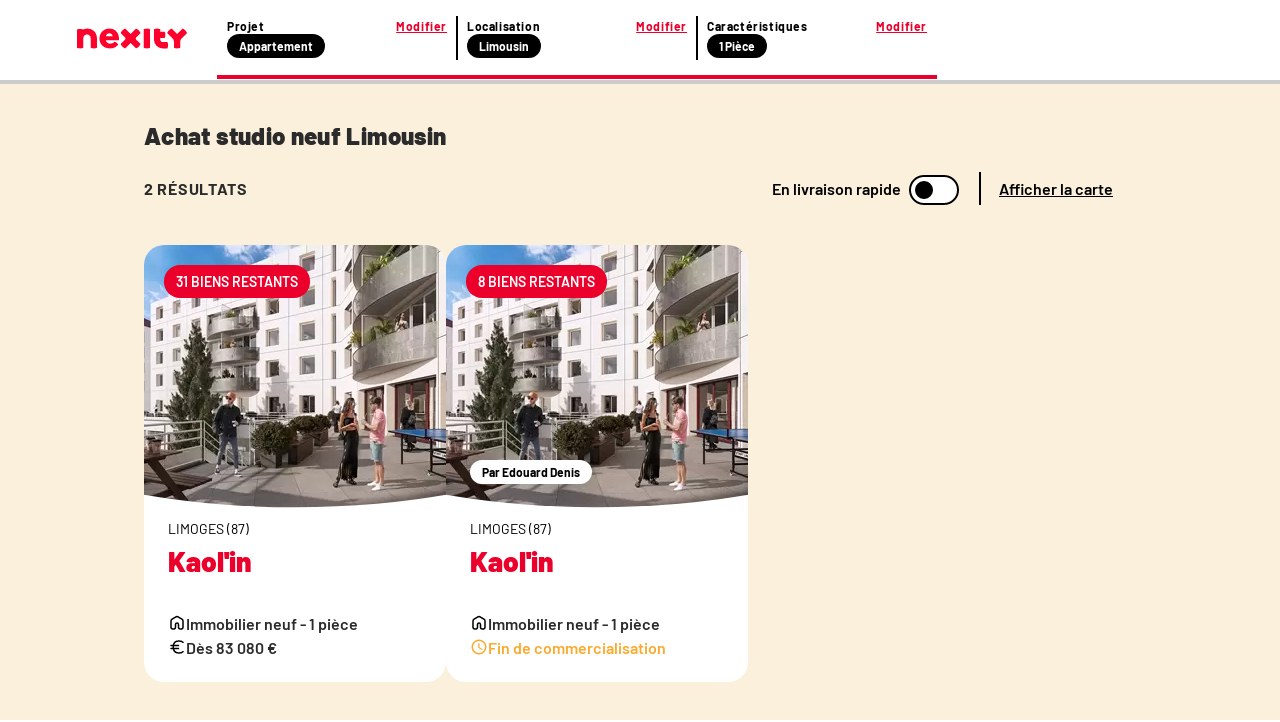

--- FILE ---
content_type: text/html; charset=utf-8
request_url: https://www.nexity.fr/annonces-immobilieres/achat-vente/studio/neuf/limousin
body_size: 40604
content:
<!doctype html>
<html data-n-head-ssr lang="fr" data-n-head="%7B%22lang%22:%7B%22ssr%22:%22fr%22%7D%7D">
  <head >
    <meta data-n-head="ssr" charset="utf-8"><meta data-n-head="ssr" name="viewport" content="width=device-width, initial-scale=1"><meta data-n-head="ssr" data-hid="description" name="description" content="30 janv. 2026 - 🏠 ✅ Achat studio neuf Limousin : consultez toutes les annonces immobilières Nexity correspondant à votre recherche."><meta data-n-head="ssr" name="viewport" content="width=device-width"><title>Achat studio neuf Limousin | Nexity</title><link data-n-head="ssr" rel="icon" type="image/x-icon" href="/favicon.ico"><link data-n-head="ssr" rel="canonical" href="https://www.nexity.fr/annonces-immobilieres/achat-vente/studio/neuf/limousin"><script data-n-head="ssr" data-hid="lux-init">LUX=(function(){var a=("undefined"!==typeof(LUX)&&"undefined"!==typeof(LUX.gaMarks)?LUX.gaMarks:[]);var d=("undefined"!==typeof(LUX)&&"undefined"!==typeof(LUX.gaMeasures)?LUX.gaMeasures:[]);var j="LUX_start";var k=window.performance;var l=("undefined"!==typeof(LUX)&&LUX.ns?LUX.ns:(Date.now?Date.now():+(new Date())));if(k&&k.timing&&k.timing.navigationStart){l=k.timing.navigationStart}function f(){if(k&&k.now){return k.now()}var o=Date.now?Date.now():+(new Date());return o-l}function b(n){if(k){if(k.mark){return k.mark(n)}else{if(k.webkitMark){return k.webkitMark(n)}}}a.push({name:n,entryType:"mark",startTime:f(),duration:0});return}function m(p,t,n){if("undefined"===typeof(t)&&h(j)){t=j}if(k){if(k.measure){if(t){if(n){return k.measure(p,t,n)}else{return k.measure(p,t)}}else{return k.measure(p)}}else{if(k.webkitMeasure){return k.webkitMeasure(p,t,n)}}}var r=0,o=f();if(t){var s=h(t);if(s){r=s.startTime}else{if(k&&k.timing&&k.timing[t]){r=k.timing[t]-k.timing.navigationStart}else{return}}}if(n){var q=h(n);if(q){o=q.startTime}else{if(k&&k.timing&&k.timing[n]){o=k.timing[n]-k.timing.navigationStart}else{return}}}d.push({name:p,entryType:"measure",startTime:r,duration:(o-r)});return}function h(n){return c(n,g())}function c(p,o){for(i=o.length-1;i>=0;i--){var n=o[i];if(p===n.name){return n}}return undefined}function g(){if(k){if(k.getEntriesByType){return k.getEntriesByType("mark")}else{if(k.webkitGetEntriesByType){return k.webkitGetEntriesByType("mark")}}}return a}return{mark:b,measure:m,gaMarks:a,gaMeasures:d}})();LUX.ns=(Date.now?Date.now():+(new Date()));LUX.ac=[];LUX.cmd=function(a){LUX.ac.push(a)};LUX.init=function(){LUX.cmd(["init"])};LUX.send=function(){LUX.cmd(["send"])};LUX.addData=function(a,b){LUX.cmd(["addData",a,b])};LUX_ae=[];window.addEventListener("error",function(a){LUX_ae.push(a)});LUX_al=[];if("function"===typeof(PerformanceObserver)&&"function"===typeof(PerformanceLongTaskTiming)){var LongTaskObserver=new PerformanceObserver(function(c){var b=c.getEntries();for(var a=0;a<b.length;a++){var d=b[a];LUX_al.push(d)}});try{LongTaskObserver.observe({type:["longtask"]})}catch(e){}};</script><script data-n-head="ssr" data-hid="lux-options">
          LUX.debug = false
          LUX.auto = true
          LUX.samplerate = 100
        </script><script data-n-head="ssr" data-hid="lux-src" src="https://cdn.speedcurve.com/js/lux.js?id=366305556" async defer crossorigin="anonymous"></script><link rel="preload" href="/_nuxt/aff8428.js" as="script"><link rel="preload" href="/_nuxt/19c75c7.js" as="script"><link rel="preload" href="/_nuxt/cc84c74.js" as="script"><link rel="preload" href="/_nuxt/ef2d59a.js" as="script"><link rel="preload" href="/_nuxt/dfff1e4.js" as="script"><style data-vue-ssr-id="f4c355d2:0 53f48a45:0 796527f7:0 05e6d1aa:0 4d235772:0 34569e7b:0 5a0a8f89:0 f35753a6:0 6384a7f2:0 75c55423:0 0abbeb5a:0 d97ab55c:0 2676c94a:0 642f560e:0 30ec1126:0 44e5ee23:0">a,a:active,a:focus,a:hover,a:visited{color:#2b2b2b;-webkit-text-decoration:none;text-decoration:none}a:active,a:active:active,a:active:focus,a:focus,a:focus:active,a:focus:focus,a:hover:active,a:hover:focus,a:visited:active,a:visited:focus{outline:none}ol,ul{list-style:none}*,:after,:before{box-sizing:border-box;position:static}img{display:inline}button,input[type=button],input[type=reset],input[type=submit]{-webkit-appearance:button;border-radius:3px;cursor:pointer}a,abbr,acronym,address,applet,article,aside,audio,b,big,blockquote,body,canvas,caption,center,cite,code,dd,del,details,dfn,div,dl,dt,em,embed,figcaption,figure,footer,form,h1,h2,h3,h4,h5,h6,header,hgroup,html,i,iframe,img,ins,kbd,label,legend,li,mark,menu,nav,object,ol,output,p,pre,q,ruby,s,samp,section,small,span,strike,strong,sub,summary,table,tbody,td,tfoot,th,thead,time,tr,tt,u,ul,var,video{border:0;font-size:inherit;font-size:100%;font-weight:400;margin:0;padding:0;vertical-align:baseline}@font-face{font-display:swap;font-family:"Barlow";font-style:normal;font-weight:400;src:url(https://media.nexity.fr/fonts/barlow/barlow-regular-400.woff2) format("woff2")}@font-face{font-display:swap;font-family:"Barlow";font-style:normal;font-weight:600;src:url(https://media.nexity.fr/fonts/barlow/barlow-semibold-600.woff2) format("woff2")}@font-face{font-display:swap;font-family:"Barlow";font-style:normal;font-weight:700;src:url(https://media.nexity.fr/fonts/barlow/barlow-bold-700.woff2) format("woff2")}@font-face{font-display:swap;font-family:"Barlow";font-style:normal;font-weight:900;src:url(https://media.nexity.fr/fonts/barlow/barlow-black-900.woff2) format("woff2")}.slide-enter-active,.slide-leave-active{transition:all .5s}.slide-enter,.slide-leave-to{opacity:0;transform:translateX(100%)}.slide-to-top-enter-active,.slide-to-top-leave-active{transition:all .5s}.slide-to-top-enter,.slide-to-top-leave-to{opacity:0;transform:translateY(100%)}.icon-spin{animation:spin 2s linear infinite}@keyframes spin{0%{transform:rotate(0deg)}to{transform:rotate(359deg)}}.grid{display:flex;flex-wrap:wrap;margin-left:-.5rem;margin-right:-.5rem;margin-top:-.5rem}.grid>.col,.grid>[class*=col]{box-sizing:border-box}.grid-nogutter{margin-left:0;margin-right:0;margin-top:0}.grid.grid-nogutter>.col,.grid.grid-nogutter>[class*=col-]{padding:0}.col,.col-fixed{padding:.5rem}.grid .col-1{width:8.3333%}.grid .col-1,.grid .col-2{flex:0 0 auto;padding:.5rem}.grid .col-2{width:16.6667%}.grid .col-3{width:25%}.grid .col-3,.grid .col-4{flex:0 0 auto;padding:.5rem}.grid .col-4{width:33.3333%}.grid .col-5{width:41.6667%}.grid .col-5,.grid .col-6{flex:0 0 auto;padding:.5rem}.grid .col-6{width:50%}.grid .col-7{width:58.3333%}.grid .col-7,.grid .col-8{flex:0 0 auto;padding:.5rem}.grid .col-8{width:66.6667%}.grid .col-9{width:75%}.grid .col-10,.grid .col-9{flex:0 0 auto;padding:.5rem}.grid .col-10{width:83.3333%}.grid .col-11{flex:0 0 auto;padding:.5rem;width:91.6667%}.grid .col-12{flex:0 0 auto;padding:.5rem;width:100%}@media screen and (min-width:768px){.grid .sm\:col-1{flex:0 0 auto;padding:.5rem;width:8.3333%}.grid .sm\:col-2{flex:0 0 auto;padding:.5rem;width:16.6667%}.grid .sm\:col-3{flex:0 0 auto;padding:.5rem;width:25%}.grid .sm\:col-4{flex:0 0 auto;padding:.5rem;width:33.3333%}.grid .sm\:col-5{flex:0 0 auto;padding:.5rem;width:41.6667%}.grid .sm\:col-6{flex:0 0 auto;padding:.5rem;width:50%}.grid .sm\:col-7{flex:0 0 auto;padding:.5rem;width:58.3333%}.grid .sm\:col-8{flex:0 0 auto;padding:.5rem;width:66.6667%}.grid .sm\:col-9{flex:0 0 auto;padding:.5rem;width:75%}.grid .sm\:col-10{flex:0 0 auto;padding:.5rem;width:83.3333%}.grid .sm\:col-11{flex:0 0 auto;padding:.5rem;width:91.6667%}.grid .sm\:col-12{width:100%}.grid .sm\:col-12,.grid .sm\:col-fixed{flex:0 0 auto;padding:.5rem}}@media screen and (min-width:1024px){.grid .md\:col-1{flex:0 0 auto;padding:.5rem;width:8.3333%}.grid .md\:col-2{flex:0 0 auto;padding:.5rem;width:16.6667%}.grid .md\:col-3{flex:0 0 auto;padding:.5rem;width:25%}.grid .md\:col-4{flex:0 0 auto;padding:.5rem;width:33.3333%}.grid .md\:col-5{flex:0 0 auto;padding:.5rem;width:41.6667%}.grid .md\:col-6{flex:0 0 auto;padding:.5rem;width:50%}.grid .md\:col-7{flex:0 0 auto;padding:.5rem;width:58.3333%}.grid .md\:col-8{flex:0 0 auto;padding:.5rem;width:66.6667%}.grid .md\:col-9{flex:0 0 auto;padding:.5rem;width:75%}.grid .md\:col-10{flex:0 0 auto;padding:.5rem;width:83.3333%}.grid .md\:col-11{flex:0 0 auto;padding:.5rem;width:91.6667%}.grid .md\:col-12{width:100%}.grid .md\:col-12,.grid .md\:col-fixed{flex:0 0 auto;padding:.5rem}}@media screen and (min-width:1200px){.grid .lg\:col-1{flex:0 0 auto;padding:.5rem;width:8.3333%}.grid .lg\:col-2{flex:0 0 auto;padding:.5rem;width:16.6667%}.grid .lg\:col-3{flex:0 0 auto;padding:.5rem;width:25%}.grid .lg\:col-4{flex:0 0 auto;padding:.5rem;width:33.3333%}.grid .lg\:col-5{flex:0 0 auto;padding:.5rem;width:41.6667%}.grid .lg\:col-6{flex:0 0 auto;padding:.5rem;width:50%}.grid .lg\:col-7{flex:0 0 auto;padding:.5rem;width:58.3333%}.grid .lg\:col-8{flex:0 0 auto;padding:.5rem;width:66.6667%}.grid .lg\:col-9{flex:0 0 auto;padding:.5rem;width:75%}.grid .lg\:col-10{flex:0 0 auto;padding:.5rem;width:83.3333%}.grid .lg\:col-11{flex:0 0 auto;padding:.5rem;width:91.6667%}.grid .lg\:col-12{width:100%}.grid .lg\:col-12,.grid .lg\:col-fixed{flex:0 0 auto;padding:.5rem}}@media screen and (min-width:1366px){.grid .xl\:col-1{flex:0 0 auto;padding:.5rem;width:8.3333%}.grid .xl\:col-2{flex:0 0 auto;padding:.5rem;width:16.6667%}.grid .xl\:col-3{flex:0 0 auto;padding:.5rem;width:25%}.grid .xl\:col-4{flex:0 0 auto;padding:.5rem;width:33.3333%}.grid .xl\:col-5{flex:0 0 auto;padding:.5rem;width:41.6667%}.grid .xl\:col-6{flex:0 0 auto;padding:.5rem;width:50%}.grid .xl\:col-7{flex:0 0 auto;padding:.5rem;width:58.3333%}.grid .xl\:col-8{flex:0 0 auto;padding:.5rem;width:66.6667%}.grid .xl\:col-9{flex:0 0 auto;padding:.5rem;width:75%}.grid .xl\:col-10{flex:0 0 auto;padding:.5rem;width:83.3333%}.grid .xl\:col-11{flex:0 0 auto;padding:.5rem;width:91.6667%}.grid .xl\:col-12{width:100%}.grid .xl\:col-12,.grid .xl\:col-fixed{flex:0 0 auto;padding:.5rem}}@media screen and (min-width:1560px){.grid .xxl\:col-1{flex:0 0 auto;padding:.5rem;width:8.3333%}.grid .xxl\:col-2{flex:0 0 auto;padding:.5rem;width:16.6667%}.grid .xxl\:col-3{flex:0 0 auto;padding:.5rem;width:25%}.grid .xxl\:col-4{flex:0 0 auto;padding:.5rem;width:33.3333%}.grid .xxl\:col-5{flex:0 0 auto;padding:.5rem;width:41.6667%}.grid .xxl\:col-6{flex:0 0 auto;padding:.5rem;width:50%}.grid .xxl\:col-7{flex:0 0 auto;padding:.5rem;width:58.3333%}.grid .xxl\:col-8{flex:0 0 auto;padding:.5rem;width:66.6667%}.grid .xxl\:col-9{flex:0 0 auto;padding:.5rem;width:75%}.grid .xxl\:col-10{flex:0 0 auto;padding:.5rem;width:83.3333%}.grid .xxl\:col-11{flex:0 0 auto;padding:.5rem;width:91.6667%}.grid .xxl\:col-12{width:100%}.grid .xxl\:col-12,.grid .xxl\:col-fixed{flex:0 0 auto;padding:.5rem}}@media screen and (min-width:1920px){.grid .xxxl\:col-1{flex:0 0 auto;padding:.5rem;width:8.3333%}.grid .xxxl\:col-2{flex:0 0 auto;padding:.5rem;width:16.6667%}.grid .xxxl\:col-3{flex:0 0 auto;padding:.5rem;width:25%}.grid .xxxl\:col-4{flex:0 0 auto;padding:.5rem;width:33.3333%}.grid .xxxl\:col-5{flex:0 0 auto;padding:.5rem;width:41.6667%}.grid .xxxl\:col-6{flex:0 0 auto;padding:.5rem;width:50%}.grid .xxxl\:col-7{flex:0 0 auto;padding:.5rem;width:58.3333%}.grid .xxxl\:col-8{flex:0 0 auto;padding:.5rem;width:66.6667%}.grid .xxxl\:col-9{flex:0 0 auto;padding:.5rem;width:75%}.grid .xxxl\:col-10{flex:0 0 auto;padding:.5rem;width:83.3333%}.grid .xxxl\:col-11{flex:0 0 auto;padding:.5rem;width:91.6667%}.grid .xxxl\:col-12{width:100%}.grid .xxxl\:col-12,.grid .xxxl\:col-fixed{flex:0 0 auto;padding:.5rem}}.d-flex{display:flex}@media screen and (min-width:768px){.sm\:flex-row{flex-direction:row!important}.sm\:flex-row-reverse{flex-direction:row-reverse!important}.sm\:flex-column{flex-direction:column!important}.sm\:flex-column-reverse{flex-direction:column-reverse!important}}@media screen and (min-width:1024px){.md\:flex-row{flex-direction:row!important}.md\:flex-row-reverse{flex-direction:row-reverse!important}.md\:flex-column{flex-direction:column!important}.md\:flex-column-reverse{flex-direction:column-reverse!important}}@media screen and (min-width:1200px){.lg\:flex-row{flex-direction:row!important}.lg\:flex-row-reverse{flex-direction:row-reverse!important}.lg\:flex-column{flex-direction:column!important}.lg\:flex-column-reverse{flex-direction:column-reverse!important}}@media screen and (min-width:1366px){.xl\:flex-row{flex-direction:row!important}.xl\:flex-row-reverse{flex-direction:row-reverse!important}.xl\:flex-column{flex-direction:column!important}.xl\:flex-column-reverse{flex-direction:column-reverse!important}}@media screen and (min-width:1560px){.xxl\:flex-row{flex-direction:row!important}.xxl\:flex-row-reverse{flex-direction:row-reverse!important}.xxl\:flex-column{flex-direction:column!important}.xxl\:flex-column-reverse{flex-direction:column-reverse!important}}@media screen and (min-width:1920px){.xxxl\:flex-row{flex-direction:row!important}.xxxl\:flex-row-reverse{flex-direction:row-reverse!important}.xxxl\:flex-column{flex-direction:column!important}.xxxl\:flex-column-reverse{flex-direction:column-reverse!important}}@media screen and (min-width:768px){.sm\:flex-wrap{flex-wrap:wrap!important}.sm\:flex-wrap-reverse{flex-wrap:wrap-reverse!important}.sm\:flex-nowrap{flex-wrap:nowrap!important}}@media screen and (min-width:1024px){.md\:flex-wrap{flex-wrap:wrap!important}.md\:flex-wrap-reverse{flex-wrap:wrap-reverse!important}.md\:flex-nowrap{flex-wrap:nowrap!important}}@media screen and (min-width:1200px){.lg\:flex-wrap{flex-wrap:wrap!important}.lg\:flex-wrap-reverse{flex-wrap:wrap-reverse!important}.lg\:flex-nowrap{flex-wrap:nowrap!important}}@media screen and (min-width:1366px){.xl\:flex-wrap{flex-wrap:wrap!important}.xl\:flex-wrap-reverse{flex-wrap:wrap-reverse!important}.xl\:flex-nowrap{flex-wrap:nowrap!important}}@media screen and (min-width:1560px){.xxl\:flex-wrap{flex-wrap:wrap!important}.xxl\:flex-wrap-reverse{flex-wrap:wrap-reverse!important}.xxl\:flex-nowrap{flex-wrap:nowrap!important}}@media screen and (min-width:1920px){.xxxl\:flex-wrap{flex-wrap:wrap!important}.xxxl\:flex-wrap-reverse{flex-wrap:wrap-reverse!important}.xxxl\:flex-nowrap{flex-wrap:nowrap!important}}@media screen and (min-width:768px){.sm\:justify-content-start{justify-content:flex-start!important}.sm\:justify-content-end{justify-content:flex-end!important}.sm\:justify-content-center{justify-content:center!important}.sm\:justify-content-between{justify-content:space-between!important}.sm\:justify-content-around{justify-content:space-around!important}.sm\:justify-content-evenly{justify-content:space-evenly!important}}@media screen and (min-width:1024px){.md\:justify-content-start{justify-content:flex-start!important}.md\:justify-content-end{justify-content:flex-end!important}.md\:justify-content-center{justify-content:center!important}.md\:justify-content-between{justify-content:space-between!important}.md\:justify-content-around{justify-content:space-around!important}.md\:justify-content-evenly{justify-content:space-evenly!important}}@media screen and (min-width:1200px){.lg\:justify-content-start{justify-content:flex-start!important}.lg\:justify-content-end{justify-content:flex-end!important}.lg\:justify-content-center{justify-content:center!important}.lg\:justify-content-between{justify-content:space-between!important}.lg\:justify-content-around{justify-content:space-around!important}.lg\:justify-content-evenly{justify-content:space-evenly!important}}@media screen and (min-width:1366px){.xl\:justify-content-start{justify-content:flex-start!important}.xl\:justify-content-end{justify-content:flex-end!important}.xl\:justify-content-center{justify-content:center!important}.xl\:justify-content-between{justify-content:space-between!important}.xl\:justify-content-around{justify-content:space-around!important}.xl\:justify-content-evenly{justify-content:space-evenly!important}}@media screen and (min-width:1560px){.xxl\:justify-content-start{justify-content:flex-start!important}.xxl\:justify-content-end{justify-content:flex-end!important}.xxl\:justify-content-center{justify-content:center!important}.xxl\:justify-content-between{justify-content:space-between!important}.xxl\:justify-content-around{justify-content:space-around!important}.xxl\:justify-content-evenly{justify-content:space-evenly!important}}@media screen and (min-width:1920px){.xxxl\:justify-content-start{justify-content:flex-start!important}.xxxl\:justify-content-end{justify-content:flex-end!important}.xxxl\:justify-content-center{justify-content:center!important}.xxxl\:justify-content-between{justify-content:space-between!important}.xxxl\:justify-content-around{justify-content:space-around!important}.xxxl\:justify-content-evenly{justify-content:space-evenly!important}}@media screen and (min-width:768px){.sm\:align-content-start{align-content:flex-start!important}.sm\:align-content-end{align-content:flex-end!important}.sm\:align-content-center{align-content:center!important}.sm\:align-content-between{align-content:space-between!important}.sm\:align-content-around{align-content:space-around!important}.sm\:align-content-evenly{align-content:space-evenly!important}}@media screen and (min-width:1024px){.md\:align-content-start{align-content:flex-start!important}.md\:align-content-end{align-content:flex-end!important}.md\:align-content-center{align-content:center!important}.md\:align-content-between{align-content:space-between!important}.md\:align-content-around{align-content:space-around!important}.md\:align-content-evenly{align-content:space-evenly!important}}@media screen and (min-width:1200px){.lg\:align-content-start{align-content:flex-start!important}.lg\:align-content-end{align-content:flex-end!important}.lg\:align-content-center{align-content:center!important}.lg\:align-content-between{align-content:space-between!important}.lg\:align-content-around{align-content:space-around!important}.lg\:align-content-evenly{align-content:space-evenly!important}}@media screen and (min-width:1366px){.xl\:align-content-start{align-content:flex-start!important}.xl\:align-content-end{align-content:flex-end!important}.xl\:align-content-center{align-content:center!important}.xl\:align-content-between{align-content:space-between!important}.xl\:align-content-around{align-content:space-around!important}.xl\:align-content-evenly{align-content:space-evenly!important}}@media screen and (min-width:1560px){.xxl\:align-content-start{align-content:flex-start!important}.xxl\:align-content-end{align-content:flex-end!important}.xxl\:align-content-center{align-content:center!important}.xxl\:align-content-between{align-content:space-between!important}.xxl\:align-content-around{align-content:space-around!important}.xxl\:align-content-evenly{align-content:space-evenly!important}}@media screen and (min-width:1920px){.xxxl\:align-content-start{align-content:flex-start!important}.xxxl\:align-content-end{align-content:flex-end!important}.xxxl\:align-content-center{align-content:center!important}.xxxl\:align-content-between{align-content:space-between!important}.xxxl\:align-content-around{align-content:space-around!important}.xxxl\:align-content-evenly{align-content:space-evenly!important}}@media screen and (min-width:768px){.sm\:align-items-stretch{align-items:stretch!important}.sm\:align-items-start{align-items:flex-start!important}.sm\:align-items-center{align-items:center!important}.sm\:align-items-end{align-items:flex-end!important}.sm\:align-items-baseline{align-items:baseline!important}}@media screen and (min-width:1024px){.md\:align-items-stretch{align-items:stretch!important}.md\:align-items-start{align-items:flex-start!important}.md\:align-items-center{align-items:center!important}.md\:align-items-end{align-items:flex-end!important}.md\:align-items-baseline{align-items:baseline!important}}@media screen and (min-width:1200px){.lg\:align-items-stretch{align-items:stretch!important}.lg\:align-items-start{align-items:flex-start!important}.lg\:align-items-center{align-items:center!important}.lg\:align-items-end{align-items:flex-end!important}.lg\:align-items-baseline{align-items:baseline!important}}@media screen and (min-width:1366px){.xl\:align-items-stretch{align-items:stretch!important}.xl\:align-items-start{align-items:flex-start!important}.xl\:align-items-center{align-items:center!important}.xl\:align-items-end{align-items:flex-end!important}.xl\:align-items-baseline{align-items:baseline!important}}@media screen and (min-width:1560px){.xxl\:align-items-stretch{align-items:stretch!important}.xxl\:align-items-start{align-items:flex-start!important}.xxl\:align-items-center{align-items:center!important}.xxl\:align-items-end{align-items:flex-end!important}.xxl\:align-items-baseline{align-items:baseline!important}}@media screen and (min-width:1920px){.xxxl\:align-items-stretch{align-items:stretch!important}.xxxl\:align-items-start{align-items:flex-start!important}.xxxl\:align-items-center{align-items:center!important}.xxxl\:align-items-end{align-items:flex-end!important}.xxxl\:align-items-baseline{align-items:baseline!important}}@media screen and (min-width:768px){.sm\:align-self-auto{align-self:auto!important}.sm\:align-self-start{align-self:flex-start!important}.sm\:align-self-end{align-self:flex-end!important}.sm\:align-self-center{align-self:center!important}.sm\:align-self-stretch{align-self:stretch!important}.sm\:align-self-baseline{align-self:baseline!important}}@media screen and (min-width:1024px){.md\:align-self-auto{align-self:auto!important}.md\:align-self-start{align-self:flex-start!important}.md\:align-self-end{align-self:flex-end!important}.md\:align-self-center{align-self:center!important}.md\:align-self-stretch{align-self:stretch!important}.md\:align-self-baseline{align-self:baseline!important}}@media screen and (min-width:1200px){.lg\:align-self-auto{align-self:auto!important}.lg\:align-self-start{align-self:flex-start!important}.lg\:align-self-end{align-self:flex-end!important}.lg\:align-self-center{align-self:center!important}.lg\:align-self-stretch{align-self:stretch!important}.lg\:align-self-baseline{align-self:baseline!important}}@media screen and (min-width:1366px){.xl\:align-self-auto{align-self:auto!important}.xl\:align-self-start{align-self:flex-start!important}.xl\:align-self-end{align-self:flex-end!important}.xl\:align-self-center{align-self:center!important}.xl\:align-self-stretch{align-self:stretch!important}.xl\:align-self-baseline{align-self:baseline!important}}@media screen and (min-width:1560px){.xxl\:align-self-auto{align-self:auto!important}.xxl\:align-self-start{align-self:flex-start!important}.xxl\:align-self-end{align-self:flex-end!important}.xxl\:align-self-center{align-self:center!important}.xxl\:align-self-stretch{align-self:stretch!important}.xxl\:align-self-baseline{align-self:baseline!important}}@media screen and (min-width:1920px){.xxxl\:align-self-auto{align-self:auto!important}.xxxl\:align-self-start{align-self:flex-start!important}.xxxl\:align-self-end{align-self:flex-end!important}.xxxl\:align-self-center{align-self:center!important}.xxxl\:align-self-stretch{align-self:stretch!important}.xxxl\:align-self-baseline{align-self:baseline!important}}@media screen and (min-width:768px){.sm\:flex-order-0{order:0!important}.sm\:flex-order-1{order:1!important}.sm\:flex-order-2{order:2!important}.sm\:flex-order-3{order:3!important}.sm\:flex-order-4{order:4!important}.sm\:flex-order-5{order:5!important}.sm\:flex-order-6{order:6!important}}@media screen and (min-width:1024px){.md\:flex-order-0{order:0!important}.md\:flex-order-1{order:1!important}.md\:flex-order-2{order:2!important}.md\:flex-order-3{order:3!important}.md\:flex-order-4{order:4!important}.md\:flex-order-5{order:5!important}.md\:flex-order-6{order:6!important}}@media screen and (min-width:1200px){.lg\:flex-order-0{order:0!important}.lg\:flex-order-1{order:1!important}.lg\:flex-order-2{order:2!important}.lg\:flex-order-3{order:3!important}.lg\:flex-order-4{order:4!important}.lg\:flex-order-5{order:5!important}.lg\:flex-order-6{order:6!important}}@media screen and (min-width:1366px){.xl\:flex-order-0{order:0!important}.xl\:flex-order-1{order:1!important}.xl\:flex-order-2{order:2!important}.xl\:flex-order-3{order:3!important}.xl\:flex-order-4{order:4!important}.xl\:flex-order-5{order:5!important}.xl\:flex-order-6{order:6!important}}@media screen and (min-width:1560px){.xxl\:flex-order-0{order:0!important}.xxl\:flex-order-1{order:1!important}.xxl\:flex-order-2{order:2!important}.xxl\:flex-order-3{order:3!important}.xxl\:flex-order-4{order:4!important}.xxl\:flex-order-5{order:5!important}.xxl\:flex-order-6{order:6!important}}@media screen and (min-width:1920px){.xxxl\:flex-order-0{order:0!important}.xxxl\:flex-order-1{order:1!important}.xxxl\:flex-order-2{order:2!important}.xxxl\:flex-order-3{order:3!important}.xxxl\:flex-order-4{order:4!important}.xxxl\:flex-order-5{order:5!important}.xxxl\:flex-order-6{order:6!important}}@media screen and (min-width:768px){.sm\:flex-grow-0{flex-grow:0!important}.sm\:flex-grow-1{flex-grow:1!important}}@media screen and (min-width:1024px){.md\:flex-grow-0{flex-grow:0!important}.md\:flex-grow-1{flex-grow:1!important}}@media screen and (min-width:1200px){.lg\:flex-grow-0{flex-grow:0!important}.lg\:flex-grow-1{flex-grow:1!important}}@media screen and (min-width:1366px){.xl\:flex-grow-0{flex-grow:0!important}.xl\:flex-grow-1{flex-grow:1!important}}@media screen and (min-width:1560px){.xxl\:flex-grow-0{flex-grow:0!important}.xxl\:flex-grow-1{flex-grow:1!important}}@media screen and (min-width:1920px){.xxxl\:flex-grow-0{flex-grow:0!important}.xxxl\:flex-grow-1{flex-grow:1!important}}@media screen and (min-width:768px){.sm\:flex-shrink-0{flex-shrink:0!important}.sm\:flex-shrink-1{flex-shrink:1!important}}@media screen and (min-width:1024px){.md\:flex-shrink-0{flex-shrink:0!important}.md\:flex-shrink-1{flex-shrink:1!important}}@media screen and (min-width:1200px){.lg\:flex-shrink-0{flex-shrink:0!important}.lg\:flex-shrink-1{flex-shrink:1!important}}@media screen and (min-width:1366px){.xl\:flex-shrink-0{flex-shrink:0!important}.xl\:flex-shrink-1{flex-shrink:1!important}}@media screen and (min-width:1560px){.xxl\:flex-shrink-0{flex-shrink:0!important}.xxl\:flex-shrink-1{flex-shrink:1!important}}@media screen and (min-width:1920px){.xxxl\:flex-shrink-0{flex-shrink:0!important}.xxxl\:flex-shrink-1{flex-shrink:1!important}}@media screen and (min-width:768px){.sm\:flex-basis-0{flex-basis:0!important}.sm\:flex-basis-auto{flex-basis:auto!important}}@media screen and (min-width:1024px){.md\:flex-basis-0{flex-basis:0!important}.md\:flex-basis-auto{flex-basis:auto!important}}@media screen and (min-width:1200px){.lg\:flex-basis-0{flex-basis:0!important}.lg\:flex-basis-auto{flex-basis:auto!important}}@media screen and (min-width:1366px){.xl\:flex-basis-0{flex-basis:0!important}.xl\:flex-basis-auto{flex-basis:auto!important}}@media screen and (min-width:1560px){.xxl\:flex-basis-0{flex-basis:0!important}.xxl\:flex-basis-auto{flex-basis:auto!important}}@media screen and (min-width:1920px){.xxxl\:flex-basis-0{flex-basis:0!important}.xxxl\:flex-basis-auto{flex-basis:auto!important}}.flex-row{flex-direction:row!important}.flex-row-reverse{flex-direction:row-reverse!important}.flex-column{flex-direction:column!important}.flex-column-reverse{flex-direction:column-reverse!important}@media screen and (min-width:480px){.nsm\:flex-row{flex-direction:row!important}.nsm\:flex-row-reverse{flex-direction:row-reverse!important}.nsm\:flex-column{flex-direction:column!important}.nsm\:flex-column-reverse{flex-direction:column-reverse!important}}@media screen and (min-width:768px){.nmd\:flex-row{flex-direction:row!important}.nmd\:flex-row-reverse{flex-direction:row-reverse!important}.nmd\:flex-column{flex-direction:column!important}.nmd\:flex-column-reverse{flex-direction:column-reverse!important}}@media screen and (min-width:1020px){.nlg\:flex-row{flex-direction:row!important}.nlg\:flex-row-reverse{flex-direction:row-reverse!important}.nlg\:flex-column{flex-direction:column!important}.nlg\:flex-column-reverse{flex-direction:column-reverse!important}}@media screen and (min-width:1296px){.nxl\:flex-row{flex-direction:row!important}.nxl\:flex-row-reverse{flex-direction:row-reverse!important}.nxl\:flex-column{flex-direction:column!important}.nxl\:flex-column-reverse{flex-direction:column-reverse!important}}.flex-wrap{flex-wrap:wrap!important}.flex-wrap-reverse{flex-wrap:wrap-reverse!important}.flex-nowrap{flex-wrap:nowrap!important}@media screen and (min-width:480px){.nsm\:flex-wrap{flex-wrap:wrap!important}.nsm\:flex-wrap-reverse{flex-wrap:wrap-reverse!important}.nsm\:flex-nowrap{flex-wrap:nowrap!important}}@media screen and (min-width:768px){.nmd\:flex-wrap{flex-wrap:wrap!important}.nmd\:flex-wrap-reverse{flex-wrap:wrap-reverse!important}.nmd\:flex-nowrap{flex-wrap:nowrap!important}}@media screen and (min-width:1020px){.nlg\:flex-wrap{flex-wrap:wrap!important}.nlg\:flex-wrap-reverse{flex-wrap:wrap-reverse!important}.nlg\:flex-nowrap{flex-wrap:nowrap!important}}@media screen and (min-width:1296px){.nxl\:flex-wrap{flex-wrap:wrap!important}.nxl\:flex-wrap-reverse{flex-wrap:wrap-reverse!important}.nxl\:flex-nowrap{flex-wrap:nowrap!important}}.justify-content-start{justify-content:flex-start!important}.justify-content-end{justify-content:flex-end!important}.justify-content-center{justify-content:center!important}.justify-content-between{justify-content:space-between!important}.justify-content-around{justify-content:space-around!important}.justify-content-evenly{justify-content:space-evenly!important}@media screen and (min-width:480px){.nsm\:justify-content-start{justify-content:flex-start!important}.nsm\:justify-content-end{justify-content:flex-end!important}.nsm\:justify-content-center{justify-content:center!important}.nsm\:justify-content-between{justify-content:space-between!important}.nsm\:justify-content-around{justify-content:space-around!important}.nsm\:justify-content-evenly{justify-content:space-evenly!important}}@media screen and (min-width:768px){.nmd\:justify-content-start{justify-content:flex-start!important}.nmd\:justify-content-end{justify-content:flex-end!important}.nmd\:justify-content-center{justify-content:center!important}.nmd\:justify-content-between{justify-content:space-between!important}.nmd\:justify-content-around{justify-content:space-around!important}.nmd\:justify-content-evenly{justify-content:space-evenly!important}}@media screen and (min-width:1020px){.nlg\:justify-content-start{justify-content:flex-start!important}.nlg\:justify-content-end{justify-content:flex-end!important}.nlg\:justify-content-center{justify-content:center!important}.nlg\:justify-content-between{justify-content:space-between!important}.nlg\:justify-content-around{justify-content:space-around!important}.nlg\:justify-content-evenly{justify-content:space-evenly!important}}@media screen and (min-width:1296px){.nxl\:justify-content-start{justify-content:flex-start!important}.nxl\:justify-content-end{justify-content:flex-end!important}.nxl\:justify-content-center{justify-content:center!important}.nxl\:justify-content-between{justify-content:space-between!important}.nxl\:justify-content-around{justify-content:space-around!important}.nxl\:justify-content-evenly{justify-content:space-evenly!important}}.align-content-start{align-content:flex-start!important}.align-content-end{align-content:flex-end!important}.align-content-center{align-content:center!important}.align-content-between{align-content:space-between!important}.align-content-around{align-content:space-around!important}.align-content-evenly{align-content:space-evenly!important}@media screen and (min-width:480px){.nsm\:align-content-start{align-content:flex-start!important}.nsm\:align-content-end{align-content:flex-end!important}.nsm\:align-content-center{align-content:center!important}.nsm\:align-content-between{align-content:space-between!important}.nsm\:align-content-around{align-content:space-around!important}.nsm\:align-content-evenly{align-content:space-evenly!important}}@media screen and (min-width:768px){.nmd\:align-content-start{align-content:flex-start!important}.nmd\:align-content-end{align-content:flex-end!important}.nmd\:align-content-center{align-content:center!important}.nmd\:align-content-between{align-content:space-between!important}.nmd\:align-content-around{align-content:space-around!important}.nmd\:align-content-evenly{align-content:space-evenly!important}}@media screen and (min-width:1020px){.nlg\:align-content-start{align-content:flex-start!important}.nlg\:align-content-end{align-content:flex-end!important}.nlg\:align-content-center{align-content:center!important}.nlg\:align-content-between{align-content:space-between!important}.nlg\:align-content-around{align-content:space-around!important}.nlg\:align-content-evenly{align-content:space-evenly!important}}@media screen and (min-width:1296px){.nxl\:align-content-start{align-content:flex-start!important}.nxl\:align-content-end{align-content:flex-end!important}.nxl\:align-content-center{align-content:center!important}.nxl\:align-content-between{align-content:space-between!important}.nxl\:align-content-around{align-content:space-around!important}.nxl\:align-content-evenly{align-content:space-evenly!important}}.align-items-stretch{align-items:stretch!important}.align-items-start{align-items:flex-start!important}.align-items-center{align-items:center!important}.align-items-end{align-items:flex-end!important}.align-items-baseline{align-items:baseline!important}@media screen and (min-width:480px){.nsm\:align-items-stretch{align-items:stretch!important}.nsm\:align-items-start{align-items:flex-start!important}.nsm\:align-items-center{align-items:center!important}.nsm\:align-items-end{align-items:flex-end!important}.nsm\:align-items-baseline{align-items:baseline!important}}@media screen and (min-width:768px){.nmd\:align-items-stretch{align-items:stretch!important}.nmd\:align-items-start{align-items:flex-start!important}.nmd\:align-items-center{align-items:center!important}.nmd\:align-items-end{align-items:flex-end!important}.nmd\:align-items-baseline{align-items:baseline!important}}@media screen and (min-width:1020px){.nlg\:align-items-stretch{align-items:stretch!important}.nlg\:align-items-start{align-items:flex-start!important}.nlg\:align-items-center{align-items:center!important}.nlg\:align-items-end{align-items:flex-end!important}.nlg\:align-items-baseline{align-items:baseline!important}}@media screen and (min-width:1296px){.nxl\:align-items-stretch{align-items:stretch!important}.nxl\:align-items-start{align-items:flex-start!important}.nxl\:align-items-center{align-items:center!important}.nxl\:align-items-end{align-items:flex-end!important}.nxl\:align-items-baseline{align-items:baseline!important}}.align-self-auto{align-self:auto!important}.align-self-start{align-self:flex-start!important}.align-self-end{align-self:flex-end!important}.align-self-center{align-self:center!important}.align-self-stretch{align-self:stretch!important}.align-self-baseline{align-self:baseline!important}@media screen and (min-width:480px){.nsm\:align-self-auto{align-self:auto!important}.nsm\:align-self-start{align-self:flex-start!important}.nsm\:align-self-end{align-self:flex-end!important}.nsm\:align-self-center{align-self:center!important}.nsm\:align-self-stretch{align-self:stretch!important}.nsm\:align-self-baseline{align-self:baseline!important}}@media screen and (min-width:768px){.nmd\:align-self-auto{align-self:auto!important}.nmd\:align-self-start{align-self:flex-start!important}.nmd\:align-self-end{align-self:flex-end!important}.nmd\:align-self-center{align-self:center!important}.nmd\:align-self-stretch{align-self:stretch!important}.nmd\:align-self-baseline{align-self:baseline!important}}@media screen and (min-width:1020px){.nlg\:align-self-auto{align-self:auto!important}.nlg\:align-self-start{align-self:flex-start!important}.nlg\:align-self-end{align-self:flex-end!important}.nlg\:align-self-center{align-self:center!important}.nlg\:align-self-stretch{align-self:stretch!important}.nlg\:align-self-baseline{align-self:baseline!important}}@media screen and (min-width:1296px){.nxl\:align-self-auto{align-self:auto!important}.nxl\:align-self-start{align-self:flex-start!important}.nxl\:align-self-end{align-self:flex-end!important}.nxl\:align-self-center{align-self:center!important}.nxl\:align-self-stretch{align-self:stretch!important}.nxl\:align-self-baseline{align-self:baseline!important}}.flex-order-0{order:0!important}.flex-order-1{order:1!important}.flex-order-2{order:2!important}.flex-order-3{order:3!important}.flex-order-4{order:4!important}.flex-order-5{order:5!important}.flex-order-6{order:6!important}@media screen and (min-width:480px){.nsm\:flex-order-0{order:0!important}.nsm\:flex-order-1{order:1!important}.nsm\:flex-order-2{order:2!important}.nsm\:flex-order-3{order:3!important}.nsm\:flex-order-4{order:4!important}.nsm\:flex-order-5{order:5!important}.nsm\:flex-order-6{order:6!important}}@media screen and (min-width:768px){.nmd\:flex-order-0{order:0!important}.nmd\:flex-order-1{order:1!important}.nmd\:flex-order-2{order:2!important}.nmd\:flex-order-3{order:3!important}.nmd\:flex-order-4{order:4!important}.nmd\:flex-order-5{order:5!important}.nmd\:flex-order-6{order:6!important}}@media screen and (min-width:1020px){.nlg\:flex-order-0{order:0!important}.nlg\:flex-order-1{order:1!important}.nlg\:flex-order-2{order:2!important}.nlg\:flex-order-3{order:3!important}.nlg\:flex-order-4{order:4!important}.nlg\:flex-order-5{order:5!important}.nlg\:flex-order-6{order:6!important}}@media screen and (min-width:1296px){.nxl\:flex-order-0{order:0!important}.nxl\:flex-order-1{order:1!important}.nxl\:flex-order-2{order:2!important}.nxl\:flex-order-3{order:3!important}.nxl\:flex-order-4{order:4!important}.nxl\:flex-order-5{order:5!important}.nxl\:flex-order-6{order:6!important}}.flex-grow-0{flex-grow:0!important}.flex-grow-1{flex-grow:1!important}@media screen and (min-width:480px){.nsm\:flex-grow-0{flex-grow:0!important}.nsm\:flex-grow-1{flex-grow:1!important}}@media screen and (min-width:768px){.nmd\:flex-grow-0{flex-grow:0!important}.nmd\:flex-grow-1{flex-grow:1!important}}@media screen and (min-width:1020px){.nlg\:flex-grow-0{flex-grow:0!important}.nlg\:flex-grow-1{flex-grow:1!important}}@media screen and (min-width:1296px){.nxl\:flex-grow-0{flex-grow:0!important}.nxl\:flex-grow-1{flex-grow:1!important}}.flex-shrink-0{flex-shrink:0!important}.flex-shrink-1{flex-shrink:1!important}@media screen and (min-width:480px){.nsm\:flex-shrink-0{flex-shrink:0!important}.nsm\:flex-shrink-1{flex-shrink:1!important}}@media screen and (min-width:768px){.nmd\:flex-shrink-0{flex-shrink:0!important}.nmd\:flex-shrink-1{flex-shrink:1!important}}@media screen and (min-width:1020px){.nlg\:flex-shrink-0{flex-shrink:0!important}.nlg\:flex-shrink-1{flex-shrink:1!important}}@media screen and (min-width:1296px){.nxl\:flex-shrink-0{flex-shrink:0!important}.nxl\:flex-shrink-1{flex-shrink:1!important}}.flex-basis-0{flex-basis:0!important}.flex-basis-auto{flex-basis:auto!important}@media screen and (min-width:480px){.nsm\:flex-basis-0{flex-basis:0!important}.nsm\:flex-basis-auto{flex-basis:auto!important}}@media screen and (min-width:768px){.nmd\:flex-basis-0{flex-basis:0!important}.nmd\:flex-basis-auto{flex-basis:auto!important}}@media screen and (min-width:1020px){.nlg\:flex-basis-0{flex-basis:0!important}.nlg\:flex-basis-auto{flex-basis:auto!important}}@media screen and (min-width:1296px){.nxl\:flex-basis-0{flex-basis:0!important}.nxl\:flex-basis-auto{flex-basis:auto!important}}.n-button,.n-button-solid{align-items:center;background:#2b2b2b;border:none;border-radius:0;color:#fff;cursor:pointer;display:inline-flex;justify-content:center;margin:0;overflow:hidden;padding:14px 16px;position:relative;text-align:center;-webkit-user-select:none;-moz-user-select:none;user-select:none}.n-button .n-button-label,.n-button-solid .n-button-label{font-size:18px;font-weight:700;line-height:24px}.n-button:disabled{cursor:default}.n-button-disabled{background-color:#9c9c9c;border:2px solid #2b2b2b;border-radius:0;color:#2b2b2b;opacity:.3}.n-button-underlined{background-color:transparent;position:relative}.n-button-underlined .n-button-label{border-bottom:2px solid #2b2b2b;color:#2b2b2b;position:relative}.n-button-outlined{background-color:transparent;border:2px solid #2b2b2b;color:#2b2b2b}.n-button-priority{background-color:#ff0a36;color:#fff}.n-button-sm{min-height:40px;padding:0 16px}.n-button-sm.n-button-extended{padding:0 32px}.n-button-sm .n-button-label{font-size:14px;line-height:16px}.n-button-md{min-height:48px;padding:0 16px}.n-button-md .n-button-label{font-size:18px;line-height:24px}.n-button-lg{min-height:64px;padding:0 32px}.n-button-lg .n-button-label{font-size:18px;line-height:24px}.n-button-xl{min-height:80px;padding:0 32px}.n-button-xl .n-button-label{font-size:24px;line-height:32px}.n-button-lg.n-button-extended,.n-button-md.n-button-extended,.n-button-xl.n-button-extended{padding-left:64px;padding-right:64px}.n-button-uppercase{text-transform:uppercase}.n-button-full-width{width:100%}.n-button-height-auto{height:auto;min-height:auto}.text_display_1{font-family:"Barlow","Trebuchet MS",sans-serif;font-size:72px}@media screen and (min-width:480px){.nsm\:text_display_1{font-family:"Barlow","Trebuchet MS",sans-serif!important;font-size:72px!important}}@media screen and (min-width:768px){.nmd\:text_display_1{font-family:"Barlow","Trebuchet MS",sans-serif!important;font-size:72px!important}}@media screen and (min-width:1020px){.nlg\:text_display_1{font-family:"Barlow","Trebuchet MS",sans-serif!important;font-size:72px!important}}@media screen and (min-width:1296px){.nxl\:text_display_1{font-family:"Barlow","Trebuchet MS",sans-serif!important;font-size:72px!important}}.text_titre_1{font-family:"Barlow","Trebuchet MS",sans-serif;font-size:50px;font-weight:700}@media screen and (min-width:480px){.nsm\:text_titre_1{font-family:"Barlow","Trebuchet MS",sans-serif!important;font-size:50px!important;font-weight:700!important}}@media screen and (min-width:768px){.nmd\:text_titre_1{font-family:"Barlow","Trebuchet MS",sans-serif!important;font-size:50px!important;font-weight:700!important}}@media screen and (min-width:1020px){.nlg\:text_titre_1{font-family:"Barlow","Trebuchet MS",sans-serif!important;font-size:50px!important;font-weight:700!important}}@media screen and (min-width:1296px){.nxl\:text_titre_1{font-family:"Barlow","Trebuchet MS",sans-serif!important;font-size:50px!important;font-weight:700!important}}.text_titre_2{font-family:"Barlow","Trebuchet MS",sans-serif;font-size:40px;font-weight:700}@media screen and (min-width:480px){.nsm\:text_titre_2{font-family:"Barlow","Trebuchet MS",sans-serif!important;font-size:40px!important;font-weight:700!important}}@media screen and (min-width:768px){.nmd\:text_titre_2{font-family:"Barlow","Trebuchet MS",sans-serif!important;font-size:40px!important;font-weight:700!important}}@media screen and (min-width:1020px){.nlg\:text_titre_2{font-family:"Barlow","Trebuchet MS",sans-serif!important;font-size:40px!important;font-weight:700!important}}@media screen and (min-width:1296px){.nxl\:text_titre_2{font-family:"Barlow","Trebuchet MS",sans-serif!important;font-size:40px!important;font-weight:700!important}}.text_titre_3{font-family:"Barlow","Trebuchet MS",sans-serif;font-size:32px}@media screen and (min-width:480px){.nsm\:text_titre_3{font-family:"Barlow","Trebuchet MS",sans-serif!important;font-size:32px!important}}@media screen and (min-width:768px){.nmd\:text_titre_3{font-family:"Barlow","Trebuchet MS",sans-serif!important;font-size:32px!important}}@media screen and (min-width:1020px){.nlg\:text_titre_3{font-family:"Barlow","Trebuchet MS",sans-serif!important;font-size:32px!important}}@media screen and (min-width:1296px){.nxl\:text_titre_3{font-family:"Barlow","Trebuchet MS",sans-serif!important;font-size:32px!important}}.text_titre_4{font-family:"Barlow","Trebuchet MS",sans-serif;font-size:18px;font-weight:700;letter-spacing:.36px}@media screen and (min-width:480px){.nsm\:text_titre_4{font-family:"Barlow","Trebuchet MS",sans-serif!important;font-size:18px!important;font-weight:700!important;letter-spacing:.36px!important}}@media screen and (min-width:768px){.nmd\:text_titre_4{font-family:"Barlow","Trebuchet MS",sans-serif!important;font-size:18px!important;font-weight:700!important;letter-spacing:.36px!important}}@media screen and (min-width:1020px){.nlg\:text_titre_4{font-family:"Barlow","Trebuchet MS",sans-serif!important;font-size:18px!important;font-weight:700!important;letter-spacing:.36px!important}}@media screen and (min-width:1296px){.nxl\:text_titre_4{font-family:"Barlow","Trebuchet MS",sans-serif!important;font-size:18px!important;font-weight:700!important;letter-spacing:.36px!important}}.text_headline_1{font-family:"Barlow","Trebuchet MS",sans-serif;font-size:40px;letter-spacing:0}@media screen and (min-width:480px){.nsm\:text_headline_1{font-family:"Barlow","Trebuchet MS",sans-serif!important;font-size:40px!important;letter-spacing:0!important}}@media screen and (min-width:768px){.nmd\:text_headline_1{font-family:"Barlow","Trebuchet MS",sans-serif!important;font-size:40px!important;letter-spacing:0!important}}@media screen and (min-width:1020px){.nlg\:text_headline_1{font-family:"Barlow","Trebuchet MS",sans-serif!important;font-size:40px!important;letter-spacing:0!important}}@media screen and (min-width:1296px){.nxl\:text_headline_1{font-family:"Barlow","Trebuchet MS",sans-serif!important;font-size:40px!important;letter-spacing:0!important}}.text_headline_2{font-family:"Barlow","Trebuchet MS",sans-serif;font-size:32px;letter-spacing:0}@media screen and (min-width:480px){.nsm\:text_headline_2{font-family:"Barlow","Trebuchet MS",sans-serif!important;font-size:32px!important;letter-spacing:0!important}}@media screen and (min-width:768px){.nmd\:text_headline_2{font-family:"Barlow","Trebuchet MS",sans-serif!important;font-size:32px!important;letter-spacing:0!important}}@media screen and (min-width:1020px){.nlg\:text_headline_2{font-family:"Barlow","Trebuchet MS",sans-serif!important;font-size:32px!important;letter-spacing:0!important}}@media screen and (min-width:1296px){.nxl\:text_headline_2{font-family:"Barlow","Trebuchet MS",sans-serif!important;font-size:32px!important;letter-spacing:0!important}}.text_headline_3{font-family:"Barlow","Trebuchet MS",sans-serif;font-size:24px}@media screen and (min-width:480px){.nsm\:text_headline_3{font-family:"Barlow","Trebuchet MS",sans-serif!important;font-size:24px!important}}@media screen and (min-width:768px){.nmd\:text_headline_3{font-family:"Barlow","Trebuchet MS",sans-serif!important;font-size:24px!important}}@media screen and (min-width:1020px){.nlg\:text_headline_3{font-family:"Barlow","Trebuchet MS",sans-serif!important;font-size:24px!important}}@media screen and (min-width:1296px){.nxl\:text_headline_3{font-family:"Barlow","Trebuchet MS",sans-serif!important;font-size:24px!important}}.text_headline_4{font-family:"Barlow","Trebuchet MS",sans-serif;font-size:22px}@media screen and (min-width:480px){.nsm\:text_headline_4{font-family:"Barlow","Trebuchet MS",sans-serif!important;font-size:22px!important}}@media screen and (min-width:768px){.nmd\:text_headline_4{font-family:"Barlow","Trebuchet MS",sans-serif!important;font-size:22px!important}}@media screen and (min-width:1020px){.nlg\:text_headline_4{font-family:"Barlow","Trebuchet MS",sans-serif!important;font-size:22px!important}}@media screen and (min-width:1296px){.nxl\:text_headline_4{font-family:"Barlow","Trebuchet MS",sans-serif!important;font-size:22px!important}}.text_body_1{font-family:"Barlow","Trebuchet MS",sans-serif;font-size:18px}@media screen and (min-width:480px){.nsm\:text_body_1{font-family:"Barlow","Trebuchet MS",sans-serif!important;font-size:18px!important}}@media screen and (min-width:768px){.nmd\:text_body_1{font-family:"Barlow","Trebuchet MS",sans-serif!important;font-size:18px!important}}@media screen and (min-width:1020px){.nlg\:text_body_1{font-family:"Barlow","Trebuchet MS",sans-serif!important;font-size:18px!important}}@media screen and (min-width:1296px){.nxl\:text_body_1{font-family:"Barlow","Trebuchet MS",sans-serif!important;font-size:18px!important}}.text_body_2{font-family:"Barlow","Trebuchet MS",sans-serif;font-size:16px;letter-spacing:0}@media screen and (min-width:480px){.nsm\:text_body_2{font-family:"Barlow","Trebuchet MS",sans-serif!important;font-size:16px!important;letter-spacing:0!important}}@media screen and (min-width:768px){.nmd\:text_body_2{font-family:"Barlow","Trebuchet MS",sans-serif!important;font-size:16px!important;letter-spacing:0!important}}@media screen and (min-width:1020px){.nlg\:text_body_2{font-family:"Barlow","Trebuchet MS",sans-serif!important;font-size:16px!important;letter-spacing:0!important}}@media screen and (min-width:1296px){.nxl\:text_body_2{font-family:"Barlow","Trebuchet MS",sans-serif!important;font-size:16px!important;letter-spacing:0!important}}.text_body_3{font-family:"Barlow","Trebuchet MS",sans-serif;font-size:14px;letter-spacing:.35px}@media screen and (min-width:480px){.nsm\:text_body_3{font-family:"Barlow","Trebuchet MS",sans-serif!important;font-size:14px!important;letter-spacing:.35px!important}}@media screen and (min-width:768px){.nmd\:text_body_3{font-family:"Barlow","Trebuchet MS",sans-serif!important;font-size:14px!important;letter-spacing:.35px!important}}@media screen and (min-width:1020px){.nlg\:text_body_3{font-family:"Barlow","Trebuchet MS",sans-serif!important;font-size:14px!important;letter-spacing:.35px!important}}@media screen and (min-width:1296px){.nxl\:text_body_3{font-family:"Barlow","Trebuchet MS",sans-serif!important;font-size:14px!important;letter-spacing:.35px!important}}.text_label_1{font-family:"Barlow","Trebuchet MS",sans-serif;font-size:16px;font-weight:700;letter-spacing:.24px;text-transform:uppercase}@media screen and (min-width:480px){.nsm\:text_label_1{font-family:"Barlow","Trebuchet MS",sans-serif!important;font-size:16px!important;font-weight:700!important;letter-spacing:.24px!important;text-transform:uppercase!important}}@media screen and (min-width:768px){.nmd\:text_label_1{font-family:"Barlow","Trebuchet MS",sans-serif!important;font-size:16px!important;font-weight:700!important;letter-spacing:.24px!important;text-transform:uppercase!important}}@media screen and (min-width:1020px){.nlg\:text_label_1{font-family:"Barlow","Trebuchet MS",sans-serif!important;font-size:16px!important;font-weight:700!important;letter-spacing:.24px!important;text-transform:uppercase!important}}@media screen and (min-width:1296px){.nxl\:text_label_1{font-family:"Barlow","Trebuchet MS",sans-serif!important;font-size:16px!important;font-weight:700!important;letter-spacing:.24px!important;text-transform:uppercase!important}}.text_label_2{font-family:"Barlow","Trebuchet MS",sans-serif;font-size:12px;letter-spacing:.3px}@media screen and (min-width:480px){.nsm\:text_label_2{font-family:"Barlow","Trebuchet MS",sans-serif!important;font-size:12px!important;letter-spacing:.3px!important}}@media screen and (min-width:768px){.nmd\:text_label_2{font-family:"Barlow","Trebuchet MS",sans-serif!important;font-size:12px!important;letter-spacing:.3px!important}}@media screen and (min-width:1020px){.nlg\:text_label_2{font-family:"Barlow","Trebuchet MS",sans-serif!important;font-size:12px!important;letter-spacing:.3px!important}}@media screen and (min-width:1296px){.nxl\:text_label_2{font-family:"Barlow","Trebuchet MS",sans-serif!important;font-size:12px!important;letter-spacing:.3px!important}}.text_label_3{font-family:"Barlow","Trebuchet MS",sans-serif;font-size:11px;font-weight:600;letter-spacing:.28px}@media screen and (min-width:480px){.nsm\:text_label_3{font-family:"Barlow","Trebuchet MS",sans-serif!important;font-size:11px!important;font-weight:600!important;letter-spacing:.28px!important}}@media screen and (min-width:768px){.nmd\:text_label_3{font-family:"Barlow","Trebuchet MS",sans-serif!important;font-size:11px!important;font-weight:600!important;letter-spacing:.28px!important}}@media screen and (min-width:1020px){.nlg\:text_label_3{font-family:"Barlow","Trebuchet MS",sans-serif!important;font-size:11px!important;font-weight:600!important;letter-spacing:.28px!important}}@media screen and (min-width:1296px){.nxl\:text_label_3{font-family:"Barlow","Trebuchet MS",sans-serif!important;font-size:11px!important;font-weight:600!important;letter-spacing:.28px!important}}.text_bold{font-weight:700}@media screen and (min-width:480px){.nsm\:text_bold{font-weight:700!important}}@media screen and (min-width:768px){.nmd\:text_bold{font-weight:700!important}}@media screen and (min-width:1020px){.nlg\:text_bold{font-weight:700!important}}@media screen and (min-width:1296px){.nxl\:text_bold{font-weight:700!important}}.text_semi_bold{font-weight:600}@media screen and (min-width:480px){.nsm\:text_semi_bold{font-weight:600!important}}@media screen and (min-width:768px){.nmd\:text_semi_bold{font-weight:600!important}}@media screen and (min-width:1020px){.nlg\:text_semi_bold{font-weight:600!important}}@media screen and (min-width:1296px){.nxl\:text_semi_bold{font-weight:600!important}}.text_center{text-align:center}@media screen and (min-width:480px){.nsm\:text_center{text-align:center!important}}@media screen and (min-width:768px){.nmd\:text_center{text-align:center!important}}@media screen and (min-width:1020px){.nlg\:text_center{text-align:center!important}}@media screen and (min-width:1296px){.nxl\:text_center{text-align:center!important}}.text_left{text-align:left}@media screen and (min-width:480px){.nsm\:text_left{text-align:left!important}}@media screen and (min-width:768px){.nmd\:text_left{text-align:left!important}}@media screen and (min-width:1020px){.nlg\:text_left{text-align:left!important}}@media screen and (min-width:1296px){.nxl\:text_left{text-align:left!important}}.text_right{text-align:right}@media screen and (min-width:480px){.nsm\:text_right{text-align:right!important}}@media screen and (min-width:768px){.nmd\:text_right{text-align:right!important}}@media screen and (min-width:1020px){.nlg\:text_right{text-align:right!important}}@media screen and (min-width:1296px){.nxl\:text_right{text-align:right!important}}@media (max-width:767px){.text_display_1{font-size:50px}.text_titre_1{font-size:40px}.text_titre_2{font-size:32px}.text_titre_3{font-size:24px}.text_headline_1{font-size:32px}.text_headline_2{font-size:24px}}.text_primary{color:#2b2b2b}.text_primary_dark{color:#fff}.text_secondary{color:#9c9c9c}.text_tertiary{color:#009696}.text_tertiary_dark{color:#3bdddb}.text_important{color:#ff0a36}.text_inactive{color:#e2e2e2}.text_error{color:#a3224b}.text_white{color:#fff}.text_underline{-webkit-text-decoration:underline;text-decoration:underline}.font_nexity{font-family:"Barlow","Trebuchet MS",sans-serif}.text_weight_medium{font-weight:500}.p-0{padding:0}.p-1{padding:4px}.p-2{padding:8px}.p-3{padding:16px}.p-4{padding:24px}.p-5{padding:32px}.p-6{padding:64px}.p-7{padding:128px}.p-8{padding:256px}.p-auto{padding:auto}.pt-0{padding-top:0}.pt-1{padding-top:4px}.pt-2{padding-top:8px}.pt-3{padding-top:16px}.pt-4{padding-top:24px}.pt-5{padding-top:32px}.pt-6{padding-top:64px}.pt-7{padding-top:128px}.pt-8{padding-top:256px}.pt-auto{padding-top:auto}.pr-0{padding-right:0}.pr-1{padding-right:4px}.pr-2{padding-right:8px}.pr-3{padding-right:16px}.pr-4{padding-right:24px}.pr-5{padding-right:32px}.pr-6{padding-right:64px}.pr-7{padding-right:128px}.pr-8{padding-right:256px}.pr-auto{padding-right:auto}.pl-0{padding-left:0}.pl-1{padding-left:4px}.pl-2{padding-left:8px}.pl-3{padding-left:16px}.pl-4{padding-left:24px}.pl-5{padding-left:32px}.pl-6{padding-left:64px}.pl-7{padding-left:128px}.pl-8{padding-left:256px}.pl-auto{padding-left:auto}.pb-0{padding-bottom:0}.pb-1{padding-bottom:4px}.pb-2{padding-bottom:8px}.pb-3{padding-bottom:16px}.pb-4{padding-bottom:24px}.pb-5{padding-bottom:32px}.pb-6{padding-bottom:64px}.pb-7{padding-bottom:128px}.pb-8{padding-bottom:256px}.pb-auto{padding-bottom:auto}.px-0{padding-left:0;padding-right:0}.px-1{padding-left:4px;padding-right:4px}.px-2{padding-left:8px;padding-right:8px}.px-3{padding-left:16px;padding-right:16px}.px-4{padding-left:24px;padding-right:24px}.px-5{padding-left:32px;padding-right:32px}.px-6{padding-left:64px;padding-right:64px}.px-7{padding-left:128px;padding-right:128px}.px-8{padding-left:256px;padding-right:256px}.px-auto{padding-left:auto;padding-right:auto}.py-0{padding-bottom:0;padding-top:0}.py-1{padding-bottom:4px;padding-top:4px}.py-2{padding-bottom:8px;padding-top:8px}.py-3{padding-bottom:16px;padding-top:16px}.py-4{padding-bottom:24px;padding-top:24px}.py-5{padding-bottom:32px;padding-top:32px}.py-6{padding-bottom:64px;padding-top:64px}.py-7{padding-bottom:128px;padding-top:128px}.py-8{padding-bottom:256px;padding-top:256px}.py-auto{padding-bottom:auto;padding-top:auto}@media screen and (min-width:480px){.nsm\:p-0{padding:0}.nsm\:p-1{padding:4px}.nsm\:p-2{padding:8px}.nsm\:p-3{padding:16px}.nsm\:p-4{padding:24px}.nsm\:p-5{padding:32px}.nsm\:p-6{padding:64px}.nsm\:p-7{padding:128px}.nsm\:p-8{padding:256px}.nsm\:p-auto{padding:auto}.nsm\:pt-0{padding-top:0}.nsm\:pt-1{padding-top:4px}.nsm\:pt-2{padding-top:8px}.nsm\:pt-3{padding-top:16px}.nsm\:pt-4{padding-top:24px}.nsm\:pt-5{padding-top:32px}.nsm\:pt-6{padding-top:64px}.nsm\:pt-7{padding-top:128px}.nsm\:pt-8{padding-top:256px}.nsm\:pt-auto{padding-top:auto}.nsm\:pr-0{padding-right:0}.nsm\:pr-1{padding-right:4px}.nsm\:pr-2{padding-right:8px}.nsm\:pr-3{padding-right:16px}.nsm\:pr-4{padding-right:24px}.nsm\:pr-5{padding-right:32px}.nsm\:pr-6{padding-right:64px}.nsm\:pr-7{padding-right:128px}.nsm\:pr-8{padding-right:256px}.nsm\:pr-auto{padding-right:auto}.nsm\:pl-0{padding-left:0}.nsm\:pl-1{padding-left:4px}.nsm\:pl-2{padding-left:8px}.nsm\:pl-3{padding-left:16px}.nsm\:pl-4{padding-left:24px}.nsm\:pl-5{padding-left:32px}.nsm\:pl-6{padding-left:64px}.nsm\:pl-7{padding-left:128px}.nsm\:pl-8{padding-left:256px}.nsm\:pl-auto{padding-left:auto}.nsm\:pb-0{padding-bottom:0}.nsm\:pb-1{padding-bottom:4px}.nsm\:pb-2{padding-bottom:8px}.nsm\:pb-3{padding-bottom:16px}.nsm\:pb-4{padding-bottom:24px}.nsm\:pb-5{padding-bottom:32px}.nsm\:pb-6{padding-bottom:64px}.nsm\:pb-7{padding-bottom:128px}.nsm\:pb-8{padding-bottom:256px}.nsm\:pb-auto{padding-bottom:auto}.nsm\:px-0{padding-left:0;padding-right:0}.nsm\:px-1{padding-left:4px;padding-right:4px}.nsm\:px-2{padding-left:8px;padding-right:8px}.nsm\:px-3{padding-left:16px;padding-right:16px}.nsm\:px-4{padding-left:24px;padding-right:24px}.nsm\:px-5{padding-left:32px;padding-right:32px}.nsm\:px-6{padding-left:64px;padding-right:64px}.nsm\:px-7{padding-left:128px;padding-right:128px}.nsm\:px-8{padding-left:256px;padding-right:256px}.nsm\:px-auto{padding-left:auto;padding-right:auto}.nsm\:py-0{padding-bottom:0;padding-top:0}.nsm\:py-1{padding-bottom:4px;padding-top:4px}.nsm\:py-2{padding-bottom:8px;padding-top:8px}.nsm\:py-3{padding-bottom:16px;padding-top:16px}.nsm\:py-4{padding-bottom:24px;padding-top:24px}.nsm\:py-5{padding-bottom:32px;padding-top:32px}.nsm\:py-6{padding-bottom:64px;padding-top:64px}.nsm\:py-7{padding-bottom:128px;padding-top:128px}.nsm\:py-8{padding-bottom:256px;padding-top:256px}.nsm\:py-auto{padding-bottom:auto;padding-top:auto}}@media screen and (min-width:768px){.nmd\:p-0{padding:0}.nmd\:p-1{padding:4px}.nmd\:p-2{padding:8px}.nmd\:p-3{padding:16px}.nmd\:p-4{padding:24px}.nmd\:p-5{padding:32px}.nmd\:p-6{padding:64px}.nmd\:p-7{padding:128px}.nmd\:p-8{padding:256px}.nmd\:p-auto{padding:auto}.nmd\:pt-0{padding-top:0}.nmd\:pt-1{padding-top:4px}.nmd\:pt-2{padding-top:8px}.nmd\:pt-3{padding-top:16px}.nmd\:pt-4{padding-top:24px}.nmd\:pt-5{padding-top:32px}.nmd\:pt-6{padding-top:64px}.nmd\:pt-7{padding-top:128px}.nmd\:pt-8{padding-top:256px}.nmd\:pt-auto{padding-top:auto}.nmd\:pr-0{padding-right:0}.nmd\:pr-1{padding-right:4px}.nmd\:pr-2{padding-right:8px}.nmd\:pr-3{padding-right:16px}.nmd\:pr-4{padding-right:24px}.nmd\:pr-5{padding-right:32px}.nmd\:pr-6{padding-right:64px}.nmd\:pr-7{padding-right:128px}.nmd\:pr-8{padding-right:256px}.nmd\:pr-auto{padding-right:auto}.nmd\:pl-0{padding-left:0}.nmd\:pl-1{padding-left:4px}.nmd\:pl-2{padding-left:8px}.nmd\:pl-3{padding-left:16px}.nmd\:pl-4{padding-left:24px}.nmd\:pl-5{padding-left:32px}.nmd\:pl-6{padding-left:64px}.nmd\:pl-7{padding-left:128px}.nmd\:pl-8{padding-left:256px}.nmd\:pl-auto{padding-left:auto}.nmd\:pb-0{padding-bottom:0}.nmd\:pb-1{padding-bottom:4px}.nmd\:pb-2{padding-bottom:8px}.nmd\:pb-3{padding-bottom:16px}.nmd\:pb-4{padding-bottom:24px}.nmd\:pb-5{padding-bottom:32px}.nmd\:pb-6{padding-bottom:64px}.nmd\:pb-7{padding-bottom:128px}.nmd\:pb-8{padding-bottom:256px}.nmd\:pb-auto{padding-bottom:auto}.nmd\:px-0{padding-left:0;padding-right:0}.nmd\:px-1{padding-left:4px;padding-right:4px}.nmd\:px-2{padding-left:8px;padding-right:8px}.nmd\:px-3{padding-left:16px;padding-right:16px}.nmd\:px-4{padding-left:24px;padding-right:24px}.nmd\:px-5{padding-left:32px;padding-right:32px}.nmd\:px-6{padding-left:64px;padding-right:64px}.nmd\:px-7{padding-left:128px;padding-right:128px}.nmd\:px-8{padding-left:256px;padding-right:256px}.nmd\:px-auto{padding-left:auto;padding-right:auto}.nmd\:py-0{padding-bottom:0;padding-top:0}.nmd\:py-1{padding-bottom:4px;padding-top:4px}.nmd\:py-2{padding-bottom:8px;padding-top:8px}.nmd\:py-3{padding-bottom:16px;padding-top:16px}.nmd\:py-4{padding-bottom:24px;padding-top:24px}.nmd\:py-5{padding-bottom:32px;padding-top:32px}.nmd\:py-6{padding-bottom:64px;padding-top:64px}.nmd\:py-7{padding-bottom:128px;padding-top:128px}.nmd\:py-8{padding-bottom:256px;padding-top:256px}.nmd\:py-auto{padding-bottom:auto;padding-top:auto}}@media screen and (min-width:1020px){.nlg\:p-0{padding:0}.nlg\:p-1{padding:4px}.nlg\:p-2{padding:8px}.nlg\:p-3{padding:16px}.nlg\:p-4{padding:24px}.nlg\:p-5{padding:32px}.nlg\:p-6{padding:64px}.nlg\:p-7{padding:128px}.nlg\:p-8{padding:256px}.nlg\:p-auto{padding:auto}.nlg\:pt-0{padding-top:0}.nlg\:pt-1{padding-top:4px}.nlg\:pt-2{padding-top:8px}.nlg\:pt-3{padding-top:16px}.nlg\:pt-4{padding-top:24px}.nlg\:pt-5{padding-top:32px}.nlg\:pt-6{padding-top:64px}.nlg\:pt-7{padding-top:128px}.nlg\:pt-8{padding-top:256px}.nlg\:pt-auto{padding-top:auto}.nlg\:pr-0{padding-right:0}.nlg\:pr-1{padding-right:4px}.nlg\:pr-2{padding-right:8px}.nlg\:pr-3{padding-right:16px}.nlg\:pr-4{padding-right:24px}.nlg\:pr-5{padding-right:32px}.nlg\:pr-6{padding-right:64px}.nlg\:pr-7{padding-right:128px}.nlg\:pr-8{padding-right:256px}.nlg\:pr-auto{padding-right:auto}.nlg\:pl-0{padding-left:0}.nlg\:pl-1{padding-left:4px}.nlg\:pl-2{padding-left:8px}.nlg\:pl-3{padding-left:16px}.nlg\:pl-4{padding-left:24px}.nlg\:pl-5{padding-left:32px}.nlg\:pl-6{padding-left:64px}.nlg\:pl-7{padding-left:128px}.nlg\:pl-8{padding-left:256px}.nlg\:pl-auto{padding-left:auto}.nlg\:pb-0{padding-bottom:0}.nlg\:pb-1{padding-bottom:4px}.nlg\:pb-2{padding-bottom:8px}.nlg\:pb-3{padding-bottom:16px}.nlg\:pb-4{padding-bottom:24px}.nlg\:pb-5{padding-bottom:32px}.nlg\:pb-6{padding-bottom:64px}.nlg\:pb-7{padding-bottom:128px}.nlg\:pb-8{padding-bottom:256px}.nlg\:pb-auto{padding-bottom:auto}.nlg\:px-0{padding-left:0;padding-right:0}.nlg\:px-1{padding-left:4px;padding-right:4px}.nlg\:px-2{padding-left:8px;padding-right:8px}.nlg\:px-3{padding-left:16px;padding-right:16px}.nlg\:px-4{padding-left:24px;padding-right:24px}.nlg\:px-5{padding-left:32px;padding-right:32px}.nlg\:px-6{padding-left:64px;padding-right:64px}.nlg\:px-7{padding-left:128px;padding-right:128px}.nlg\:px-8{padding-left:256px;padding-right:256px}.nlg\:px-auto{padding-left:auto;padding-right:auto}.nlg\:py-0{padding-bottom:0;padding-top:0}.nlg\:py-1{padding-bottom:4px;padding-top:4px}.nlg\:py-2{padding-bottom:8px;padding-top:8px}.nlg\:py-3{padding-bottom:16px;padding-top:16px}.nlg\:py-4{padding-bottom:24px;padding-top:24px}.nlg\:py-5{padding-bottom:32px;padding-top:32px}.nlg\:py-6{padding-bottom:64px;padding-top:64px}.nlg\:py-7{padding-bottom:128px;padding-top:128px}.nlg\:py-8{padding-bottom:256px;padding-top:256px}.nlg\:py-auto{padding-bottom:auto;padding-top:auto}}@media screen and (min-width:1296px){.nxl\:p-0{padding:0}.nxl\:p-1{padding:4px}.nxl\:p-2{padding:8px}.nxl\:p-3{padding:16px}.nxl\:p-4{padding:24px}.nxl\:p-5{padding:32px}.nxl\:p-6{padding:64px}.nxl\:p-7{padding:128px}.nxl\:p-8{padding:256px}.nxl\:p-auto{padding:auto}.nxl\:pt-0{padding-top:0}.nxl\:pt-1{padding-top:4px}.nxl\:pt-2{padding-top:8px}.nxl\:pt-3{padding-top:16px}.nxl\:pt-4{padding-top:24px}.nxl\:pt-5{padding-top:32px}.nxl\:pt-6{padding-top:64px}.nxl\:pt-7{padding-top:128px}.nxl\:pt-8{padding-top:256px}.nxl\:pt-auto{padding-top:auto}.nxl\:pr-0{padding-right:0}.nxl\:pr-1{padding-right:4px}.nxl\:pr-2{padding-right:8px}.nxl\:pr-3{padding-right:16px}.nxl\:pr-4{padding-right:24px}.nxl\:pr-5{padding-right:32px}.nxl\:pr-6{padding-right:64px}.nxl\:pr-7{padding-right:128px}.nxl\:pr-8{padding-right:256px}.nxl\:pr-auto{padding-right:auto}.nxl\:pl-0{padding-left:0}.nxl\:pl-1{padding-left:4px}.nxl\:pl-2{padding-left:8px}.nxl\:pl-3{padding-left:16px}.nxl\:pl-4{padding-left:24px}.nxl\:pl-5{padding-left:32px}.nxl\:pl-6{padding-left:64px}.nxl\:pl-7{padding-left:128px}.nxl\:pl-8{padding-left:256px}.nxl\:pl-auto{padding-left:auto}.nxl\:pb-0{padding-bottom:0}.nxl\:pb-1{padding-bottom:4px}.nxl\:pb-2{padding-bottom:8px}.nxl\:pb-3{padding-bottom:16px}.nxl\:pb-4{padding-bottom:24px}.nxl\:pb-5{padding-bottom:32px}.nxl\:pb-6{padding-bottom:64px}.nxl\:pb-7{padding-bottom:128px}.nxl\:pb-8{padding-bottom:256px}.nxl\:pb-auto{padding-bottom:auto}.nxl\:px-0{padding-left:0;padding-right:0}.nxl\:px-1{padding-left:4px;padding-right:4px}.nxl\:px-2{padding-left:8px;padding-right:8px}.nxl\:px-3{padding-left:16px;padding-right:16px}.nxl\:px-4{padding-left:24px;padding-right:24px}.nxl\:px-5{padding-left:32px;padding-right:32px}.nxl\:px-6{padding-left:64px;padding-right:64px}.nxl\:px-7{padding-left:128px;padding-right:128px}.nxl\:px-8{padding-left:256px;padding-right:256px}.nxl\:px-auto{padding-left:auto;padding-right:auto}.nxl\:py-0{padding-bottom:0;padding-top:0}.nxl\:py-1{padding-bottom:4px;padding-top:4px}.nxl\:py-2{padding-bottom:8px;padding-top:8px}.nxl\:py-3{padding-bottom:16px;padding-top:16px}.nxl\:py-4{padding-bottom:24px;padding-top:24px}.nxl\:py-5{padding-bottom:32px;padding-top:32px}.nxl\:py-6{padding-bottom:64px;padding-top:64px}.nxl\:py-7{padding-bottom:128px;padding-top:128px}.nxl\:py-8{padding-bottom:256px;padding-top:256px}.nxl\:py-auto{padding-bottom:auto;padding-top:auto}}.m-0{margin:0}.m-1{margin:4px}.m-2{margin:8px}.m-3{margin:16px}.m-4{margin:24px}.m-5{margin:32px}.m-6{margin:64px}.m-7{margin:128px}.m-8{margin:256px}.m-auto{margin:auto}.mt-0{margin-top:0}.mt-1{margin-top:4px}.mt-2{margin-top:8px}.mt-3{margin-top:16px}.mt-4{margin-top:24px}.mt-5{margin-top:32px}.mt-6{margin-top:64px}.mt-7{margin-top:128px}.mt-8{margin-top:256px}.mt-auto{margin-top:auto}.mr-0{margin-right:0}.mr-1{margin-right:4px}.mr-2{margin-right:8px}.mr-3{margin-right:16px}.mr-4{margin-right:24px}.mr-5{margin-right:32px}.mr-6{margin-right:64px}.mr-7{margin-right:128px}.mr-8{margin-right:256px}.mr-auto{margin-right:auto}.ml-0{margin-left:0}.ml-1{margin-left:4px}.ml-2{margin-left:8px}.ml-3{margin-left:16px}.ml-4{margin-left:24px}.ml-5{margin-left:32px}.ml-6{margin-left:64px}.ml-7{margin-left:128px}.ml-8{margin-left:256px}.ml-auto{margin-left:auto}.mb-0{margin-bottom:0}.mb-1{margin-bottom:4px}.mb-2{margin-bottom:8px}.mb-3{margin-bottom:16px}.mb-4{margin-bottom:24px}.mb-5{margin-bottom:32px}.mb-6{margin-bottom:64px}.mb-7{margin-bottom:128px}.mb-8{margin-bottom:256px}.mb-auto{margin-bottom:auto}.mx-0{margin-left:0;margin-right:0}.mx-1{margin-left:4px;margin-right:4px}.mx-2{margin-left:8px;margin-right:8px}.mx-3{margin-left:16px;margin-right:16px}.mx-4{margin-left:24px;margin-right:24px}.mx-5{margin-left:32px;margin-right:32px}.mx-6{margin-left:64px;margin-right:64px}.mx-7{margin-left:128px;margin-right:128px}.mx-8{margin-left:256px;margin-right:256px}.mx-auto{margin-left:auto;margin-right:auto}.my-0{margin-bottom:0;margin-top:0}.my-1{margin-bottom:4px;margin-top:4px}.my-2{margin-bottom:8px;margin-top:8px}.my-3{margin-bottom:16px;margin-top:16px}.my-4{margin-bottom:24px;margin-top:24px}.my-5{margin-bottom:32px;margin-top:32px}.my-6{margin-bottom:64px;margin-top:64px}.my-7{margin-bottom:128px;margin-top:128px}.my-8{margin-bottom:256px;margin-top:256px}.my-auto{margin-bottom:auto;margin-top:auto}@media screen and (min-width:480px){.nsm\:m-0{margin:0}.nsm\:m-1{margin:4px}.nsm\:m-2{margin:8px}.nsm\:m-3{margin:16px}.nsm\:m-4{margin:24px}.nsm\:m-5{margin:32px}.nsm\:m-6{margin:64px}.nsm\:m-7{margin:128px}.nsm\:m-8{margin:256px}.nsm\:m-auto{margin:auto}.nsm\:mt-0{margin-top:0}.nsm\:mt-1{margin-top:4px}.nsm\:mt-2{margin-top:8px}.nsm\:mt-3{margin-top:16px}.nsm\:mt-4{margin-top:24px}.nsm\:mt-5{margin-top:32px}.nsm\:mt-6{margin-top:64px}.nsm\:mt-7{margin-top:128px}.nsm\:mt-8{margin-top:256px}.nsm\:mt-auto{margin-top:auto}.nsm\:mr-0{margin-right:0}.nsm\:mr-1{margin-right:4px}.nsm\:mr-2{margin-right:8px}.nsm\:mr-3{margin-right:16px}.nsm\:mr-4{margin-right:24px}.nsm\:mr-5{margin-right:32px}.nsm\:mr-6{margin-right:64px}.nsm\:mr-7{margin-right:128px}.nsm\:mr-8{margin-right:256px}.nsm\:mr-auto{margin-right:auto}.nsm\:ml-0{margin-left:0}.nsm\:ml-1{margin-left:4px}.nsm\:ml-2{margin-left:8px}.nsm\:ml-3{margin-left:16px}.nsm\:ml-4{margin-left:24px}.nsm\:ml-5{margin-left:32px}.nsm\:ml-6{margin-left:64px}.nsm\:ml-7{margin-left:128px}.nsm\:ml-8{margin-left:256px}.nsm\:ml-auto{margin-left:auto}.nsm\:mb-0{margin-bottom:0}.nsm\:mb-1{margin-bottom:4px}.nsm\:mb-2{margin-bottom:8px}.nsm\:mb-3{margin-bottom:16px}.nsm\:mb-4{margin-bottom:24px}.nsm\:mb-5{margin-bottom:32px}.nsm\:mb-6{margin-bottom:64px}.nsm\:mb-7{margin-bottom:128px}.nsm\:mb-8{margin-bottom:256px}.nsm\:mb-auto{margin-bottom:auto}.nsm\:mx-0{margin-left:0;margin-right:0}.nsm\:mx-1{margin-left:4px;margin-right:4px}.nsm\:mx-2{margin-left:8px;margin-right:8px}.nsm\:mx-3{margin-left:16px;margin-right:16px}.nsm\:mx-4{margin-left:24px;margin-right:24px}.nsm\:mx-5{margin-left:32px;margin-right:32px}.nsm\:mx-6{margin-left:64px;margin-right:64px}.nsm\:mx-7{margin-left:128px;margin-right:128px}.nsm\:mx-8{margin-left:256px;margin-right:256px}.nsm\:mx-auto{margin-left:auto;margin-right:auto}.nsm\:my-0{margin-bottom:0;margin-top:0}.nsm\:my-1{margin-bottom:4px;margin-top:4px}.nsm\:my-2{margin-bottom:8px;margin-top:8px}.nsm\:my-3{margin-bottom:16px;margin-top:16px}.nsm\:my-4{margin-bottom:24px;margin-top:24px}.nsm\:my-5{margin-bottom:32px;margin-top:32px}.nsm\:my-6{margin-bottom:64px;margin-top:64px}.nsm\:my-7{margin-bottom:128px;margin-top:128px}.nsm\:my-8{margin-bottom:256px;margin-top:256px}.nsm\:my-auto{margin-bottom:auto;margin-top:auto}}@media screen and (min-width:768px){.nmd\:m-0{margin:0}.nmd\:m-1{margin:4px}.nmd\:m-2{margin:8px}.nmd\:m-3{margin:16px}.nmd\:m-4{margin:24px}.nmd\:m-5{margin:32px}.nmd\:m-6{margin:64px}.nmd\:m-7{margin:128px}.nmd\:m-8{margin:256px}.nmd\:m-auto{margin:auto}.nmd\:mt-0{margin-top:0}.nmd\:mt-1{margin-top:4px}.nmd\:mt-2{margin-top:8px}.nmd\:mt-3{margin-top:16px}.nmd\:mt-4{margin-top:24px}.nmd\:mt-5{margin-top:32px}.nmd\:mt-6{margin-top:64px}.nmd\:mt-7{margin-top:128px}.nmd\:mt-8{margin-top:256px}.nmd\:mt-auto{margin-top:auto}.nmd\:mr-0{margin-right:0}.nmd\:mr-1{margin-right:4px}.nmd\:mr-2{margin-right:8px}.nmd\:mr-3{margin-right:16px}.nmd\:mr-4{margin-right:24px}.nmd\:mr-5{margin-right:32px}.nmd\:mr-6{margin-right:64px}.nmd\:mr-7{margin-right:128px}.nmd\:mr-8{margin-right:256px}.nmd\:mr-auto{margin-right:auto}.nmd\:ml-0{margin-left:0}.nmd\:ml-1{margin-left:4px}.nmd\:ml-2{margin-left:8px}.nmd\:ml-3{margin-left:16px}.nmd\:ml-4{margin-left:24px}.nmd\:ml-5{margin-left:32px}.nmd\:ml-6{margin-left:64px}.nmd\:ml-7{margin-left:128px}.nmd\:ml-8{margin-left:256px}.nmd\:ml-auto{margin-left:auto}.nmd\:mb-0{margin-bottom:0}.nmd\:mb-1{margin-bottom:4px}.nmd\:mb-2{margin-bottom:8px}.nmd\:mb-3{margin-bottom:16px}.nmd\:mb-4{margin-bottom:24px}.nmd\:mb-5{margin-bottom:32px}.nmd\:mb-6{margin-bottom:64px}.nmd\:mb-7{margin-bottom:128px}.nmd\:mb-8{margin-bottom:256px}.nmd\:mb-auto{margin-bottom:auto}.nmd\:mx-0{margin-left:0;margin-right:0}.nmd\:mx-1{margin-left:4px;margin-right:4px}.nmd\:mx-2{margin-left:8px;margin-right:8px}.nmd\:mx-3{margin-left:16px;margin-right:16px}.nmd\:mx-4{margin-left:24px;margin-right:24px}.nmd\:mx-5{margin-left:32px;margin-right:32px}.nmd\:mx-6{margin-left:64px;margin-right:64px}.nmd\:mx-7{margin-left:128px;margin-right:128px}.nmd\:mx-8{margin-left:256px;margin-right:256px}.nmd\:mx-auto{margin-left:auto;margin-right:auto}.nmd\:my-0{margin-bottom:0;margin-top:0}.nmd\:my-1{margin-bottom:4px;margin-top:4px}.nmd\:my-2{margin-bottom:8px;margin-top:8px}.nmd\:my-3{margin-bottom:16px;margin-top:16px}.nmd\:my-4{margin-bottom:24px;margin-top:24px}.nmd\:my-5{margin-bottom:32px;margin-top:32px}.nmd\:my-6{margin-bottom:64px;margin-top:64px}.nmd\:my-7{margin-bottom:128px;margin-top:128px}.nmd\:my-8{margin-bottom:256px;margin-top:256px}.nmd\:my-auto{margin-bottom:auto;margin-top:auto}}@media screen and (min-width:1020px){.nlg\:m-0{margin:0}.nlg\:m-1{margin:4px}.nlg\:m-2{margin:8px}.nlg\:m-3{margin:16px}.nlg\:m-4{margin:24px}.nlg\:m-5{margin:32px}.nlg\:m-6{margin:64px}.nlg\:m-7{margin:128px}.nlg\:m-8{margin:256px}.nlg\:m-auto{margin:auto}.nlg\:mt-0{margin-top:0}.nlg\:mt-1{margin-top:4px}.nlg\:mt-2{margin-top:8px}.nlg\:mt-3{margin-top:16px}.nlg\:mt-4{margin-top:24px}.nlg\:mt-5{margin-top:32px}.nlg\:mt-6{margin-top:64px}.nlg\:mt-7{margin-top:128px}.nlg\:mt-8{margin-top:256px}.nlg\:mt-auto{margin-top:auto}.nlg\:mr-0{margin-right:0}.nlg\:mr-1{margin-right:4px}.nlg\:mr-2{margin-right:8px}.nlg\:mr-3{margin-right:16px}.nlg\:mr-4{margin-right:24px}.nlg\:mr-5{margin-right:32px}.nlg\:mr-6{margin-right:64px}.nlg\:mr-7{margin-right:128px}.nlg\:mr-8{margin-right:256px}.nlg\:mr-auto{margin-right:auto}.nlg\:ml-0{margin-left:0}.nlg\:ml-1{margin-left:4px}.nlg\:ml-2{margin-left:8px}.nlg\:ml-3{margin-left:16px}.nlg\:ml-4{margin-left:24px}.nlg\:ml-5{margin-left:32px}.nlg\:ml-6{margin-left:64px}.nlg\:ml-7{margin-left:128px}.nlg\:ml-8{margin-left:256px}.nlg\:ml-auto{margin-left:auto}.nlg\:mb-0{margin-bottom:0}.nlg\:mb-1{margin-bottom:4px}.nlg\:mb-2{margin-bottom:8px}.nlg\:mb-3{margin-bottom:16px}.nlg\:mb-4{margin-bottom:24px}.nlg\:mb-5{margin-bottom:32px}.nlg\:mb-6{margin-bottom:64px}.nlg\:mb-7{margin-bottom:128px}.nlg\:mb-8{margin-bottom:256px}.nlg\:mb-auto{margin-bottom:auto}.nlg\:mx-0{margin-left:0;margin-right:0}.nlg\:mx-1{margin-left:4px;margin-right:4px}.nlg\:mx-2{margin-left:8px;margin-right:8px}.nlg\:mx-3{margin-left:16px;margin-right:16px}.nlg\:mx-4{margin-left:24px;margin-right:24px}.nlg\:mx-5{margin-left:32px;margin-right:32px}.nlg\:mx-6{margin-left:64px;margin-right:64px}.nlg\:mx-7{margin-left:128px;margin-right:128px}.nlg\:mx-8{margin-left:256px;margin-right:256px}.nlg\:mx-auto{margin-left:auto;margin-right:auto}.nlg\:my-0{margin-bottom:0;margin-top:0}.nlg\:my-1{margin-bottom:4px;margin-top:4px}.nlg\:my-2{margin-bottom:8px;margin-top:8px}.nlg\:my-3{margin-bottom:16px;margin-top:16px}.nlg\:my-4{margin-bottom:24px;margin-top:24px}.nlg\:my-5{margin-bottom:32px;margin-top:32px}.nlg\:my-6{margin-bottom:64px;margin-top:64px}.nlg\:my-7{margin-bottom:128px;margin-top:128px}.nlg\:my-8{margin-bottom:256px;margin-top:256px}.nlg\:my-auto{margin-bottom:auto;margin-top:auto}}@media screen and (min-width:1296px){.nxl\:m-0{margin:0}.nxl\:m-1{margin:4px}.nxl\:m-2{margin:8px}.nxl\:m-3{margin:16px}.nxl\:m-4{margin:24px}.nxl\:m-5{margin:32px}.nxl\:m-6{margin:64px}.nxl\:m-7{margin:128px}.nxl\:m-8{margin:256px}.nxl\:m-auto{margin:auto}.nxl\:mt-0{margin-top:0}.nxl\:mt-1{margin-top:4px}.nxl\:mt-2{margin-top:8px}.nxl\:mt-3{margin-top:16px}.nxl\:mt-4{margin-top:24px}.nxl\:mt-5{margin-top:32px}.nxl\:mt-6{margin-top:64px}.nxl\:mt-7{margin-top:128px}.nxl\:mt-8{margin-top:256px}.nxl\:mt-auto{margin-top:auto}.nxl\:mr-0{margin-right:0}.nxl\:mr-1{margin-right:4px}.nxl\:mr-2{margin-right:8px}.nxl\:mr-3{margin-right:16px}.nxl\:mr-4{margin-right:24px}.nxl\:mr-5{margin-right:32px}.nxl\:mr-6{margin-right:64px}.nxl\:mr-7{margin-right:128px}.nxl\:mr-8{margin-right:256px}.nxl\:mr-auto{margin-right:auto}.nxl\:ml-0{margin-left:0}.nxl\:ml-1{margin-left:4px}.nxl\:ml-2{margin-left:8px}.nxl\:ml-3{margin-left:16px}.nxl\:ml-4{margin-left:24px}.nxl\:ml-5{margin-left:32px}.nxl\:ml-6{margin-left:64px}.nxl\:ml-7{margin-left:128px}.nxl\:ml-8{margin-left:256px}.nxl\:ml-auto{margin-left:auto}.nxl\:mb-0{margin-bottom:0}.nxl\:mb-1{margin-bottom:4px}.nxl\:mb-2{margin-bottom:8px}.nxl\:mb-3{margin-bottom:16px}.nxl\:mb-4{margin-bottom:24px}.nxl\:mb-5{margin-bottom:32px}.nxl\:mb-6{margin-bottom:64px}.nxl\:mb-7{margin-bottom:128px}.nxl\:mb-8{margin-bottom:256px}.nxl\:mb-auto{margin-bottom:auto}.nxl\:mx-0{margin-left:0;margin-right:0}.nxl\:mx-1{margin-left:4px;margin-right:4px}.nxl\:mx-2{margin-left:8px;margin-right:8px}.nxl\:mx-3{margin-left:16px;margin-right:16px}.nxl\:mx-4{margin-left:24px;margin-right:24px}.nxl\:mx-5{margin-left:32px;margin-right:32px}.nxl\:mx-6{margin-left:64px;margin-right:64px}.nxl\:mx-7{margin-left:128px;margin-right:128px}.nxl\:mx-8{margin-left:256px;margin-right:256px}.nxl\:mx-auto{margin-left:auto;margin-right:auto}.nxl\:my-0{margin-bottom:0;margin-top:0}.nxl\:my-1{margin-bottom:4px;margin-top:4px}.nxl\:my-2{margin-bottom:8px;margin-top:8px}.nxl\:my-3{margin-bottom:16px;margin-top:16px}.nxl\:my-4{margin-bottom:24px;margin-top:24px}.nxl\:my-5{margin-bottom:32px;margin-top:32px}.nxl\:my-6{margin-bottom:64px;margin-top:64px}.nxl\:my-7{margin-bottom:128px;margin-top:128px}.nxl\:my-8{margin-bottom:256px;margin-top:256px}.nxl\:my-auto{margin-bottom:auto;margin-top:auto}}.flex-grid{display:flex;flex-wrap:wrap;margin-left:-8px;margin-right:-8px;margin-top:-8px}.flex-grid>.col,.flex-grid>[class*=col]{box-sizing:border-box}.flex-grid-nogutter{margin-left:0;margin-right:0;margin-top:0}.flex-grid.flex-grid-nogutter>.col,.flex-grid.flex-grid-nogutter>[class*=col-]{padding:0}.col{flex-basis:0;flex-grow:1;padding:8px}.col-fixed{flex:0 0 auto;padding:8px}.flex-grid{padding-left:16px;padding-right:16px}.flex-grid .col-1{flex:0 0 auto;padding:8px;width:8.3333%}.flex-grid .col-2{flex:0 0 auto;padding:8px;width:16.6667%}.flex-grid .col-3{flex:0 0 auto;padding:8px;width:25%}.flex-grid .col-4{flex:0 0 auto;padding:8px;width:33.3333%}.flex-grid .col-5{flex:0 0 auto;padding:8px;width:41.6667%}.flex-grid .col-6{flex:0 0 auto;padding:8px;width:50%}.flex-grid .col-7{flex:0 0 auto;padding:8px;width:58.3333%}.flex-grid .col-8{flex:0 0 auto;padding:8px;width:66.6667%}.flex-grid .col-9{flex:0 0 auto;padding:8px;width:75%}.flex-grid .col-10{flex:0 0 auto;padding:8px;width:83.3333%}.flex-grid .col-11{flex:0 0 auto;padding:8px;width:91.6667%}.flex-grid .col-12{flex:0 0 auto;padding:8px;width:100%}@media screen and (min-width:480px){.flex-grid{padding-left:28px;padding-right:28px}.flex-grid .nsm\:col-1{flex:0 0 auto;padding:8px;width:8.3333%}.flex-grid .nsm\:col-2{flex:0 0 auto;padding:8px;width:16.6667%}.flex-grid .nsm\:col-3{flex:0 0 auto;padding:8px;width:25%}.flex-grid .nsm\:col-4{flex:0 0 auto;padding:8px;width:33.3333%}.flex-grid .nsm\:col-5{flex:0 0 auto;padding:8px;width:41.6667%}.flex-grid .nsm\:col-6{flex:0 0 auto;padding:8px;width:50%}.flex-grid .nsm\:col-7{flex:0 0 auto;padding:8px;width:58.3333%}.flex-grid .nsm\:col-8{flex:0 0 auto;padding:8px;width:66.6667%}.flex-grid .nsm\:col-9{flex:0 0 auto;padding:8px;width:75%}.flex-grid .nsm\:col-10{flex:0 0 auto;padding:8px;width:83.3333%}.flex-grid .nsm\:col-11{flex:0 0 auto;padding:8px;width:91.6667%}.flex-grid .nsm\:col-12{width:100%}.flex-grid .nsm\:col-12,.flex-grid .nsm\:col-fixed{flex:0 0 auto;padding:8px}}@media screen and (min-width:768px){.flex-grid{padding-left:28px;padding-right:28px}.flex-grid .nmd\:col-1{flex:0 0 auto;padding:8px;width:8.3333%}.flex-grid .nmd\:col-2{flex:0 0 auto;padding:8px;width:16.6667%}.flex-grid .nmd\:col-3{flex:0 0 auto;padding:8px;width:25%}.flex-grid .nmd\:col-4{flex:0 0 auto;padding:8px;width:33.3333%}.flex-grid .nmd\:col-5{flex:0 0 auto;padding:8px;width:41.6667%}.flex-grid .nmd\:col-6{flex:0 0 auto;padding:8px;width:50%}.flex-grid .nmd\:col-7{flex:0 0 auto;padding:8px;width:58.3333%}.flex-grid .nmd\:col-8{flex:0 0 auto;padding:8px;width:66.6667%}.flex-grid .nmd\:col-9{flex:0 0 auto;padding:8px;width:75%}.flex-grid .nmd\:col-10{flex:0 0 auto;padding:8px;width:83.3333%}.flex-grid .nmd\:col-11{flex:0 0 auto;padding:8px;width:91.6667%}.flex-grid .nmd\:col-12{width:100%}.flex-grid .nmd\:col-12,.flex-grid .nmd\:col-fixed{flex:0 0 auto;padding:8px}}@media screen and (min-width:1020px){.flex-grid{padding-left:28px;padding-right:28px}.flex-grid .nlg\:col-1{flex:0 0 auto;padding:8px;width:8.3333%}.flex-grid .nlg\:col-2{flex:0 0 auto;padding:8px;width:16.6667%}.flex-grid .nlg\:col-3{flex:0 0 auto;padding:8px;width:25%}.flex-grid .nlg\:col-4{flex:0 0 auto;padding:8px;width:33.3333%}.flex-grid .nlg\:col-5{flex:0 0 auto;padding:8px;width:41.6667%}.flex-grid .nlg\:col-6{flex:0 0 auto;padding:8px;width:50%}.flex-grid .nlg\:col-7{flex:0 0 auto;padding:8px;width:58.3333%}.flex-grid .nlg\:col-8{flex:0 0 auto;padding:8px;width:66.6667%}.flex-grid .nlg\:col-9{flex:0 0 auto;padding:8px;width:75%}.flex-grid .nlg\:col-10{flex:0 0 auto;padding:8px;width:83.3333%}.flex-grid .nlg\:col-11{flex:0 0 auto;padding:8px;width:91.6667%}.flex-grid .nlg\:col-12{width:100%}.flex-grid .nlg\:col-12,.flex-grid .nlg\:col-fixed{flex:0 0 auto;padding:8px}}@media screen and (min-width:1296px){.flex-grid{padding-left:28px;padding-right:28px}.flex-grid .nxl\:col-1{flex:0 0 auto;padding:8px;width:8.3333%}.flex-grid .nxl\:col-2{flex:0 0 auto;padding:8px;width:16.6667%}.flex-grid .nxl\:col-3{flex:0 0 auto;padding:8px;width:25%}.flex-grid .nxl\:col-4{flex:0 0 auto;padding:8px;width:33.3333%}.flex-grid .nxl\:col-5{flex:0 0 auto;padding:8px;width:41.6667%}.flex-grid .nxl\:col-6{flex:0 0 auto;padding:8px;width:50%}.flex-grid .nxl\:col-7{flex:0 0 auto;padding:8px;width:58.3333%}.flex-grid .nxl\:col-8{flex:0 0 auto;padding:8px;width:66.6667%}.flex-grid .nxl\:col-9{flex:0 0 auto;padding:8px;width:75%}.flex-grid .nxl\:col-10{flex:0 0 auto;padding:8px;width:83.3333%}.flex-grid .nxl\:col-11{flex:0 0 auto;padding:8px;width:91.6667%}.flex-grid .nxl\:col-12{width:100%}.flex-grid .nxl\:col-12,.flex-grid .nxl\:col-fixed{flex:0 0 auto;padding:8px}}html>img{display:none}body{background-color:#fff;color:#2b2b2b;font-family:"Barlow","Trebuchet MS",sans-serif}body>img{display:none}button{font-family:"Barlow","Trebuchet MS",sans-serif}#contain-global{overflow:hidden;position:relative}a:hover{cursor:pointer}.contain{margin-left:5vw;margin-right:5vw}.alt-text:not(:focus):not(:active){clip:rect(0 0 0 0);-webkit-clip-path:inset(50%);clip-path:inset(50%);height:1px;overflow:hidden;position:absolute;white-space:nowrap;width:1px}@media (max-width:767px){.block-cta-submit{bottom:120px;display:block;position:sticky;position:-webkit-sticky}.block-cta-submit .cta-submit{align-items:center;border-radius:30px;box-shadow:0 4px 10px #000;color:#febec4;display:flex;font-size:16px;justify-content:space-around;letter-spacing:.4px;margin:10px auto;padding:5px;width:242px}.block-cta-submit .bg-cta-submit-active{background-color:#ff0a36}.block-cta-submit .bg-cta-submit-not-active{background-color:#ff7e90}}@media (min-width:1024px){.contain{margin-left:auto;margin-right:auto;padding-left:3vw;padding-right:3vw;width:1024px}}@media (min-width:1200px){.contain{padding-left:1vw;padding-right:1vw;width:1200px}}.container-fluid{margin:auto;max-width:1296px;width:100%}.responsive-img{height:auto;width:100%}b.text_bold,strong.text_bold{font-weight:600}
.glide{box-sizing:border-box;position:relative;width:100%}.glide *{box-sizing:inherit}.glide__slides,.glide__track{overflow:hidden}.glide__slides{backface-visibility:hidden;display:flex;flex-wrap:nowrap;list-style:none;margin:0;padding:0;position:relative;touch-action:pan-Y;transform-style:preserve-3d;white-space:nowrap;width:100%;will-change:transform}.glide__slide,.glide__slides--dragging{-webkit-user-select:none;-moz-user-select:none;user-select:none}.glide__slide{-webkit-touch-callout:none;-webkit-tap-highlight-color:transparent;flex-shrink:0;height:100%;white-space:normal;width:100%}.glide__slide a{-webkit-user-drag:none;-webkit-user-select:none;user-select:none;-moz-user-select:none;-ms-user-select:none}.glide__arrows,.glide__bullets{-webkit-touch-callout:none;-webkit-user-select:none;-moz-user-select:none;user-select:none}.glide--rtl{direction:rtl}

.nuxt-progress{background-color:#d01c34;height:2px;left:0;opacity:1;position:fixed;right:0;top:0;transition:width .1s,opacity .4s;width:0;z-index:999999}.nuxt-progress.nuxt-progress-notransition{transition:none}.nuxt-progress-failed{background-color:red}
.nxt-search-header[data-v-c05ed808]{align-items:center;background:#fff;display:flex;justify-content:center}.nxt-search-header__container[data-v-c05ed808]{align-items:center;display:flex;height:60px;justify-content:space-between;max-width:1920px;padding:0 24px;width:100%}.nxt-search-header__logo[data-v-c05ed808]{cursor:pointer;margin:0 30px;width:110px}.nxt-search-header__logo[data-v-c05ed808] .logo{width:110px}.nxt-search-header__filter-cta[data-v-c05ed808]{align-items:flex-end;background:transparent;border:none;color:#000;display:flex;font-size:14px;font-style:normal;font-weight:600;gap:4px;line-height:20px}.nxt-search-header__filter-cta__label[data-v-c05ed808]{-webkit-text-decoration-skip:ink;text-decoration-line:underline;text-decoration-skip-ink:auto;text-decoration-style:solid;text-decoration-thickness:auto;text-underline-offset:auto;text-underline-position:from-font}.nxt-search-header__filters[data-v-c05ed808]{display:none}@media (min-width:1024px){.nxt-search-header[data-v-c05ed808]{border-bottom:4px solid rgba(0,0,0,.2)}.nxt-search-header__container[data-v-c05ed808]{gap:80px;height:80px;justify-content:flex-start;padding:0 47px}.nxt-search-header__filters[data-v-c05ed808]{display:block}.nxt-search-header__filter-cta[data-v-c05ed808]{display:none}}
.logo[data-v-6eb3ccca]{min-height:25px;width:90px}@media (min-width:1280px){.logo[data-v-6eb3ccca]{width:120px}}
.nxt-search-filters__container[data-v-ca88e38e]{display:flex;gap:2px;height:100%}.nxt-search-filters__filter-item[data-v-ca88e38e]:not(:last-child):after{background:#000;content:"";height:44px;position:absolute;right:0;top:50%;transform:translate(50%,-50%);width:2px}.nxt-search-filters__filter-item[data-v-ca88e38e]{border-bottom:4px solid #eb002b;display:flex;flex-direction:column;gap:5px;padding:17px 10px;position:relative;width:240px}.nxt-search-filters__filter-item[data-v-ca88e38e]:hover{cursor:pointer}.nxt-search-filters__filter-description[data-v-ca88e38e]{display:flex;justify-content:space-between}.nxt-search-filters__filter-name[data-v-ca88e38e]{color:#000}.nxt-search-filters__filter-cta[data-v-ca88e38e],.nxt-search-filters__filter-name[data-v-ca88e38e]{font-size:12px;font-style:normal;font-weight:700;letter-spacing:.6px;line-height:16px}.nxt-search-filters__filter-cta[data-v-ca88e38e]{-webkit-text-decoration-skip:ink;background:transparent;border:none;color:#eb002b;text-align:right;text-decoration-line:underline;text-decoration-skip-ink:auto;text-decoration-style:solid;text-decoration-thickness:auto;text-underline-offset:auto;text-underline-position:from-font}.nxt-search-filters__filter-content[data-v-ca88e38e]{display:flex;flex-wrap:wrap;gap:4px}
.neo-tag[data-v-32bfb082]{align-items:center;background-color:var(--neo-tag-background-color);border-radius:18px;cursor:pointer;display:inline-flex;height:24px;padding:0 12px}.neo-tag--large[data-v-32bfb082]{height:35px}.neo-tag--large .neo-tag__label[data-v-32bfb082]{font-size:14px;font-weight:600;line-height:20px}.neo-tag--outlined[data-v-32bfb082]{border:1px solid var(--neo-tag-color)}.neo-tag--uppercase .neo-tag__label[data-v-32bfb082]{text-transform:uppercase}.neo-tag__label[data-v-32bfb082]{color:var(--neo-tag-color);font-family:"Barlow","Trebuchet MS",sans-serif;font-size:12px;font-weight:700;line-height:16px}.neo-tag__label[data-v-32bfb082]:first-letter{text-transform:capitalize}.neo-tag--not-clickable[data-v-32bfb082]{cursor:not-allowed}.neo-tag .neo-tag__appendIcon[data-v-32bfb082],.neo-tag .neo-tag__prependIcon[data-v-32bfb082]{background-color:var(--neo-tag-background-color);color:var(--neo-tag-color);height:10px;width:10px}.neo-tag:hover .close[data-v-32bfb082]{background:#d22040}.neo-tag .neo-tag__close[data-v-32bfb082]{align-items:center;background:#fff;border-radius:50%;display:flex;height:14px;justify-content:center;text-align:center;width:14px}.neo-tag .neo-tag__close-icon[data-v-32bfb082]{color:#000;font-size:13px;margin-top:-1px}
.sbloc-container[data-v-593fc590]{background:rgba(0,0,0,.5);bottom:0;left:0;padding:20px;position:absolute;right:0;top:0;z-index:100}.sbloc-container .sbloc[data-v-593fc590]{background:#fff;height:100vh;overflow-y:auto;padding:15px;position:relative;width:100%}.sbloc-container .sbloc .close[data-v-593fc590]{background-color:transparent;border:0;border-radius:.25rem;box-shadow:none;cursor:pointer;display:inline-block;font-size:26px;font-weight:400;height:30px;line-height:30px;min-width:30px;padding:0 1px;position:absolute;right:0;text-align:center;-webkit-text-decoration:none;text-decoration:none;text-transform:uppercase;top:0;vertical-align:bottom}.sbloc-container .sbloc ul.sbloc-items[data-v-593fc590]{display:block;list-style-type:disc;margin:15px 0;padding-left:40px}
.column-list[data-v-303b9182]{display:flex;flex-direction:column}.breadCrumbContainer[data-v-303b9182]{align-self:center;order:1;width:100%}.breadCrumbContainer--no-map[data-v-303b9182]{bottom:0;left:0;order:0;position:static}@media (min-width:1024px){.breadCrumbContainer--no-map[data-v-303b9182]{position:absolute}}@media (max-width:1024px){.breadCrumbContainer[data-v-303b9182]{order:1}}.breadCrumbContainer[data-v-303b9182] .nxt-breadcrumbs .nxt-breadcrumbs__list{max-width:1000px}.breadCrumbContainer[data-v-303b9182] .nxt-footer__legal{max-width:none}.aboveBreadCrumb[data-v-303b9182]{align-self:center;max-width:1295px;width:100%}.aboveBreadCrumb--no-map[data-v-303b9182]{min-height:calc(100vh - 80px)}.aboveBreadCrumb--few-results[data-v-303b9182],.aboveBreadCrumb--no-results[data-v-303b9182]{height:100%}.underBreadCrumb[data-v-303b9182]{background-color:#fff;padding-top:36px;width:100%;z-index:10}.search-result[data-v-303b9182]{background-color:#faf0dc}.search-result .list--no-map[data-v-303b9182]{max-width:1345px}.search-result .list--with-map[data-v-303b9182]{height:calc(100vh - 84px);overflow:auto;scrollbar-color:#c7c7c7 #faf0dc}@media (min-width:768px){.search-result .list--with-map[data-v-303b9182]{max-width:700px}}@media (min-width:1536px){.search-result .list--with-map[data-v-303b9182]{max-width:1035px}}.search-result .container[data-v-303b9182]{background:#faf0dc;padding:2rem 0}.search-result .container[data-v-303b9182] ul.accordion{padding:0}.search-result .container .content-ldr[data-v-303b9182]{-moz-column-gap:16px;column-gap:16px;justify-content:center;max-width:620px;padding:0 5px;row-gap:24px}@media (min-width:640px){.search-result .container .content-ldr[data-v-303b9182]{padding:0}}@media (min-width:768px){.search-result .container .content-ldr[data-v-303b9182]{-moz-column-gap:40px;column-gap:40px;justify-content:flex-start;max-width:660px}}@media (min-width:1024px){.search-result .container .content-ldr--no-map[data-v-303b9182]{max-width:1000px}}@media (min-width:1280px){.search-result .container .content-ldr--with-map[data-v-303b9182]{max-width:660px}}@media (min-width:1536px){.search-result .container .content-ldr--with-map[data-v-303b9182]{max-width:1000px}}.search-result .container .content-block[data-v-303b9182]{margin-top:64px;width:auto}@media (min-width:1024px){.search-result .container .content-block--no-map[data-v-303b9182]{margin-bottom:150px}}.search-result .container .content-block .content-container[data-v-303b9182]{display:flex;flex-direction:column;gap:64px}.search-result .container .content-block .content-container .text-block[data-v-303b9182] h3,.search-result .container .content-block .content-container .text-block[data-v-303b9182] h4,.search-result .container .content-block .content-container .text-block[data-v-303b9182] ol,.search-result .container .content-block .content-container .text-block[data-v-303b9182] p,.search-result .container .content-block .content-container .text-block[data-v-303b9182] ul{color:#2f2f2f;font-size:12px;letter-spacing:.3px;line-height:18px;margin-top:23px}.search-result .container .content-block .content-container .text-block[data-v-303b9182] strong{font-weight:700}.search-result .container .content-block .content-container .text-block[data-v-303b9182] ol,.search-result .container .content-block .content-container .text-block[data-v-303b9182] ul{display:block;list-style-type:disc;margin:15px 0;padding-left:40px}.search-result .container .content-block .content-container .text-block[data-v-303b9182] h2{font-size:24px;font-weight:700;line-height:26px}.search-result .container .content-block .content-container .text-block[data-v-303b9182] h2 span{color:#ff0a36;font-weight:700}.search-result .container .content-block .content-container .text-block[data-v-303b9182] a{color:#114b7e;-webkit-text-decoration:underline;text-decoration:underline}.search-result .container .content-block .content-container .text-block[data-v-303b9182] h3,.search-result .container .content-block .content-container .text-block[data-v-303b9182] h4{font-weight:700}.search-result .enlarge-container[data-v-303b9182]{align-items:center;display:flex;flex-direction:column;padding-bottom:25px;padding-top:25px;row-gap:24px}.search-result .enlarge-container .text-block[data-v-303b9182]{text-align:center}.search-result .enlarge-container .text-block p[data-v-303b9182]{font-size:1rem;font-weight:700;line-height:18px}.search-result .enlarge-container .enlarge-btn[data-v-303b9182]{background-color:transparent;border:2px solid #000;border-radius:30px;color:#000;font:normal normal 600 16px/28px Barlow;height:48px;padding-left:48px;padding-right:48px}.search-result .custom__tag[data-v-303b9182]{background:#d2d7ff;border-radius:10px;cursor:pointer;display:inline-block;margin-bottom:8px;margin-right:8px;padding:3px 12px}.search-result .custom__tag .custom__remove[data-v-303b9182]{margin-left:.5rem}.search-result .filters[data-v-303b9182]{max-height:90vh;overflow-y:scroll}.search-result .product[data-v-303b9182]{display:flex}.search-result .product .hit[data-v-303b9182]{width:294px}.search-result .map[data-v-303b9182]{background-color:rgba(0,0,0,.16);height:calc(100vh - 84px);position:relative}.search-result .map--mobile[data-v-303b9182]{height:600px;position:absolute;top:190px;width:100%}.search-result .map #map[data-v-303b9182]{height:100%;width:100%}.search-result .map[data-v-303b9182] .gm-style-iw{padding:0}.search-result .map[data-v-303b9182] .gm-style-iw-c{border-radius:0}.search-result .map[data-v-303b9182] .gm-style-iw-d{overflow:hidden!important}.search-result .map[data-v-303b9182] .gm-style-iw-d{font:inherit;font-family:"Barlow","Trebuchet MS",sans-serif}.search-result .search-options-bar[data-v-303b9182]{display:flex;flex-direction:column;margin:auto;max-width:1008px;padding:0 24px}@media (min-width:1024px){.search-result .search-options-bar[data-v-303b9182]{padding:8px}}.search-result .search-options-bar .result-info .nbHits[data-v-303b9182]{font-size:16px;font-weight:700;letter-spacing:.7px;line-height:15px;text-transform:uppercase}.search-result .search-options-bar .result-info .nbHits>span[data-v-303b9182]{font-weight:700}.search-result .search-options-bar .result-options[data-v-303b9182]{align-items:center;display:flex;justify-content:space-between;margin-bottom:40px}.search-result .search-options-bar .result-options--mobile-map[data-v-303b9182]{margin-bottom:600px}.search-result .search-options-bar .search-reminder[data-v-303b9182]{display:flex;justify-content:space-between;margin-bottom:24px}.search-result .search-options-bar .search-reminder .reminder[data-v-303b9182]{font-size:24px;font-weight:900;letter-spacing:.36px;line-height:24px}.search-result .search-options-bar .search-reminder .reminder[data-v-303b9182] span{color:#eb002b;font-weight:900}.search-result .search-options-bar .filters[data-v-303b9182]{align-items:center;display:flex;overflow:hidden}.search-result .search-options-bar .filters__fast-delivery[data-v-303b9182]{margin-bottom:0;margin-top:0}.search-result .search-options-bar .filters__fast-delivery--border[data-v-303b9182]{border-right:2px solid #000;padding-right:20px}.search-result .search-options-bar .result-sort[data-v-303b9182]{margin-right:5px;z-index:7}.search-result .search-options-bar .result-sort .map-cta[data-v-303b9182]{font-size:16px;font-weight:600;min-width:150px;padding:0 12px;-webkit-text-decoration:underline;text-decoration:underline;text-underline-offset:3px}.search-result .search-options-bar .around-your-search-links[data-v-303b9182]{display:flex;flex-wrap:wrap}.search-result .search-options-bar .around-your-search-links[data-v-303b9182],.search-result .search-options-bar .around-your-search-text[data-v-303b9182]{font-size:14px;line-height:20px}.search-result .search-options-bar .around-your-search-links a[data-v-303b9182]{color:#000;letter-spacing:.3px;-webkit-text-decoration:underline;text-decoration:underline}.search-result .search-options-bar .around-your-search-title[data-v-303b9182]{font-size:20px;font-weight:700;margin-bottom:27px}.search-result .search-options-bar .around-your-search-title span[data-v-303b9182]{color:#eb002b;font-weight:700}@media screen and (min-width:1024px){.search-result .search-options-bar .map[data-v-303b9182]{position:sticky;top:0}.search-result .search-options-bar .content-block .content-container[data-v-303b9182]{width:auto}}@media screen and (max-width:768px){.search-result .search-options-bar .list .product[data-v-303b9182]:nth-child(2n),.search-result .search-options-bar .list .product[data-v-303b9182]:nth-child(odd){justify-content:center}}@media (min-width:768px) and (max-width:1024px){.search-result .search-options-bar .list .grid[data-v-303b9182]{justify-content:center}.search-result .search-options-bar .list .grid .product[data-v-303b9182]:nth-child(2n){justify-content:flex-start}.search-result .search-options-bar .list .grid .product[data-v-303b9182]:nth-child(odd){justify-content:flex-end}}@media (min-width:1024px) and (max-width:1560px){.search-result .search-options-bar .list .product[data-v-303b9182]:nth-child(2n){justify-content:flex-start}.search-result .search-options-bar .list .product[data-v-303b9182]:nth-child(odd){justify-content:flex-end}}@media screen and (min-width:1560px){.search-result .search-options-bar .list .product[data-v-303b9182]{justify-content:center}}.slide-in-enter[data-v-303b9182],.slide-in-leave-to[data-v-303b9182]{opacity:0;transform:translateX(100%)}.slide-in-enter-active[data-v-303b9182],.slide-in-leave-active[data-v-303b9182]{transition:all .3s ease-in-out}.search-results-container[data-v-303b9182]{align-items:center;display:flex;flex-direction:column;max-width:50%}.search-results-container--full-width[data-v-303b9182]{max-width:100%}
.nxt-breadcrumbs[data-v-c811a3fa]{background-color:#000;padding:16px 40px}.nxt-breadcrumbs__list[data-v-c811a3fa]{align-items:center;display:flex;flex-wrap:wrap;list-style:none;margin:0 auto;max-width:1300px;padding:0}.nxt-breadcrumbs__items[data-v-c811a3fa]{align-items:center;display:flex;margin-right:8px}.nxt-breadcrumbs__item[data-v-c811a3fa]{color:#fff;display:block;font-size:12px;padding:8px 0;-webkit-text-decoration:none;text-decoration:none}.nxt-breadcrumbs__item--current[data-v-c811a3fa]{font-weight:700;pointer-events:none}.nxt-breadcrumbs__divider[data-v-c811a3fa]{align-items:center;color:var(--nxt-breadcrumbs-color);display:flex;height:24px;justify-content:center;margin-right:8px;width:24px}.nxt-breadcrumbs__prepend[data-v-c811a3fa]{margin-right:8px}
.nxt-footer__legal[data-v-5154ca16]{background-color:#fff;margin:0 auto;max-width:1300px;padding:28px 16px;width:100%}.nxt-footer__legal__items[data-v-5154ca16]{align-items:center;color:#000;display:flex;flex-direction:column;flex-wrap:wrap;gap:16px;justify-content:center;list-style:none;margin:0 auto;max-width:1300px;padding:0}@media (min-width:640px){.nxt-footer__legal__items[data-v-5154ca16]{flex-direction:row}}.nxt-footer__legal__item[data-v-5154ca16]{font-size:12px}.nxt-footer__legal__link[data-v-5154ca16]{color:#000;-webkit-text-decoration:none;text-decoration:none;transition:color .2s ease}.nxt-footer__legal__button[data-v-5154ca16]{background:none;border:none;color:#000;cursor:pointer;font-size:12px;padding:0}.nxt-footer__legal__button[data-v-5154ca16]:hover{color:#d10000}.nxt-footer__legal__border[data-v-5154ca16]{border-bottom:10px solid #d10000}
.nxt-switch[data-v-6d8edc8a]{align-items:center;display:flex;margin-bottom:25px;margin-top:25px;width:100%}.nxt-switch.ltr[data-v-6d8edc8a]{flex-direction:row-reverse}.nxt-switch.ltr .switch[data-v-6d8edc8a]{margin-right:8px}.nxt-switch.rtl .switch[data-v-6d8edc8a]{margin-left:8px}.nxt-switch.isDisabled[data-v-6d8edc8a]{opacity:.4}.nxt-switch.start[data-v-6d8edc8a]{justify-content:flex-start}.nxt-switch.space-between[data-v-6d8edc8a]{justify-content:space-between}.nxt-switch.end[data-v-6d8edc8a]{justify-content:end}.nxt-switch label[data-v-6d8edc8a]{color:#000;cursor:pointer;font-size:16px;font-style:normal;font-weight:600;line-height:18px}.nxt-switch .switch[data-v-6d8edc8a]{display:inline-block;height:30px;margin-top:3px;position:relative;width:50px}.nxt-switch .switch input[data-v-6d8edc8a]{bottom:0;cursor:pointer;height:100%;left:0;margin:0;opacity:0;padding:0;position:absolute;right:0;top:0;width:100%;z-index:1}.nxt-switch .switch input:focus-visible+.slider[data-v-6d8edc8a]{outline-color:#000;outline-offset:-5px;outline-style:dotted;outline-width:2px}.nxt-switch .switch input:checked:focus-visible+.slider[data-v-6d8edc8a]{outline-color:#eb002b}.nxt-switch .slider[data-v-6d8edc8a]{background-color:transparent;background-color:#fff;border:2px solid #000;border-radius:34px;bottom:0;cursor:pointer;left:0;position:absolute;right:0;top:0;transition:border-color .4s}.nxt-switch .slider[data-v-6d8edc8a]:before{background-color:#000;border-radius:50%;bottom:4px;content:"";height:18px;left:4px;position:absolute;transition:transform .4s,background-color .4s,left .4s;width:18px}.nxt-switch input:checked+.slider[data-v-6d8edc8a]{border-color:#eb002b}.nxt-switch input:checked+.slider[data-v-6d8edc8a]:before{background-color:#eb002b;left:7px;transform:translateX(16px)}@media (max-width:480px){.nxt-switch label[data-v-6d8edc8a]{max-width:250px}}
.neo-product-card[data-v-d607d7e0]{border-radius:20px;height:437px;max-width:302px;min-width:302px;overflow:hidden;position:relative}.neo-product-card[data-v-d607d7e0]:hover{box-shadow:0 4px 0 rgba(0,0,0,.5)}.neo-product-card[data-v-d607d7e0]:focus-within{outline:2px dashed #000}.neo-product-card__tfm[data-v-d607d7e0]{left:0;position:absolute;top:0}.neo-product-card__header[data-v-d607d7e0]{background:#fff;height:263px;position:relative;width:100%}.neo-product-card__info-tags[data-v-d607d7e0]{bottom:24px;display:flex;flex-direction:column;gap:12px;left:24px;position:absolute}.neo-product-card__tag[data-v-d607d7e0]{padding:8px 12px}.neo-product-card__tags[data-v-d607d7e0]{display:flex;gap:7px}.neo-product-card__flap[data-v-d607d7e0]{background:#eb002b;border-radius:20px;color:#fff;font-size:14px;font-weight:600;left:20px;padding:8px 12px;pointer-events:none;position:absolute;top:20px;z-index:1}.neo-product-card__picture[data-v-d607d7e0]{-webkit-clip-path:ellipse(139% 186px at 50% 29%);clip-path:ellipse(139% 186px at 50% 29%);height:100%;-o-object-fit:cover;object-fit:cover;width:100%}.neo-product-card__content[data-v-d607d7e0]{background:#fff;height:174px;padding:12px 24px 16px;width:100%}.neo-product-card__details[data-v-d607d7e0]{display:flex;flex-direction:column;gap:5px;margin-top:8px}.neo-product-card__details-item[data-v-d607d7e0]{align-items:center;display:flex;gap:8px;height:24px}.neo-product-card__details-item__text[data-v-d607d7e0]{font-family:"Barlow","Trebuchet MS",sans-serif;font-size:16px;font-weight:600}.neo-product-card__details-item__text--status[data-v-d607d7e0]{color:#f8ab30}.neo-product-card__icon[data-v-d607d7e0]{height:18px;width:18px}.neo-product-card__icon--status[data-v-d607d7e0]{fill:#f8ab30}.neo-product-card__location[data-v-d607d7e0]{color:#000;font-family:"Barlow","Trebuchet MS",sans-serif;font-size:14px;font-weight:500;text-transform:uppercase}.neo-product-card__link[data-v-d607d7e0]:focus-visible{outline:none}.neo-product-card__title[data-v-d607d7e0]{color:#eb002b;font-size:28px;font-weight:900;line-height:28px;margin-top:10px;min-height:56px}.neo-product-card__title[data-v-d607d7e0]:before{content:"";display:block;height:100%;left:0;position:absolute;top:0;width:100%}
.card[data-v-20f34747]{position:relative}.card.border-heavy[data-v-20f34747],.card.border-light[data-v-20f34747]{box-shadow:0 1px 3px rgba(0,0,0,.16)}.card.border-heavy[data-v-20f34747]{border:4px solid #2b2b2b}.card.border-shadow[data-v-20f34747]{border:none;box-shadow:0 3px 6px rgba(0,0,0,.45)}.card.border-none[data-v-20f34747]{border-style:none}
.search-filters-modal__support[data-v-f0a8230a]{display:flex;height:100%;justify-content:center;width:100%}.search-filters-modal__container[data-v-f0a8230a]{display:flex;flex-direction:column;position:relative;width:100%}.search-filters-modal__header[data-v-f0a8230a]{align-items:center;background:#fff;display:flex;height:48px;justify-content:space-between;padding:24px 16px;width:100%}.search-filters-modal__cta-close[data-v-f0a8230a]{-webkit-text-decoration-skip:ink;background:transparent;border:none;color:#000;display:flex;font-size:16px;font-style:normal;font-weight:700;gap:10px;line-height:18px;margin-left:auto;text-decoration-line:underline;text-decoration-skip-ink:auto;text-decoration-style:solid;text-decoration-thickness:auto;text-underline-offset:auto;text-underline-position:from-font}.search-filters-modal__cta-close__label[data-v-f0a8230a]{font-weight:700;margin-top:2px}.search-filters-modal__cta-close>svg[data-v-f0a8230a]{height:24px;width:24px}.search-filters-modal__content[data-v-f0a8230a]{align-items:center;background:#faf0dc;display:flex;flex-direction:column;overflow-y:auto;padding:16px;width:100%}@media (max-width:1024px){.search-filters-modal__content[data-v-f0a8230a]{margin-bottom:138px}}.search-filters-modal__inputs[data-v-f0a8230a]{display:flex;flex-direction:column;height:100%;max-width:496px;order:2}.search-filters-modal__tabs-container[data-v-f0a8230a]{align-items:center;background:#fff;border-radius:24px;display:none;height:64px;justify-content:center;margin-right:auto;max-width:520px;min-height:64px;width:100%}.search-filters-modal__filters-container[data-v-f0a8230a]{display:block;width:100%}.search-filters-modal__filter-section[data-v-f0a8230a]{padding:20px 0;position:relative}.search-filters-modal__separator[data-v-f0a8230a]{background:#000;height:1px;margin:16px 0;min-height:1px;width:100%}.search-filters-modal__selection[data-v-f0a8230a]{background:#fff;border-radius:31px;max-width:496px;order:1;width:100%}.search-filters-modal__selection-title[data-v-f0a8230a]{color:#000;font-size:16px;font-style:normal;font-weight:700;line-height:18px;margin-top:20px;text-align:center}.search-filters-modal__selection-list[data-v-f0a8230a]{display:flex;flex-direction:row;flex-grow:1;flex-wrap:wrap;gap:10px;padding:24px}.search-filters-modal__cta-container[data-v-f0a8230a]{align-items:center;background:#fff;bottom:0;display:flex;justify-content:center;left:0;padding-top:31px;position:absolute;width:100%}.search-filters-modal__cta[data-v-f0a8230a]{border-radius:40px;height:60px;padding-left:60px;padding-right:60px}.search-filters-modal__cta[data-v-f0a8230a] span{font-size:20px;font-style:normal;font-weight:700;line-height:28px}.search-filters-modal__header-title[data-v-f0a8230a]{display:block;font-weight:700}.search-filters-modal__selection-title--mobile[data-v-f0a8230a]{display:inline;font-weight:700}.search-filters-modal__selection-title--desktop[data-v-f0a8230a]{display:none}@media (min-width:1024px){.search-filters-modal__header-title[data-v-f0a8230a],.search-filters-modal__selection-title--mobile[data-v-f0a8230a]{display:none}.search-filters-modal__selection-title--desktop[data-v-f0a8230a]{display:inline;font-weight:700}.search-filters-modal__container[data-v-f0a8230a]{max-width:960px}.search-filters-modal__filters-wrapper[data-v-f0a8230a]{border-right:2px solid #000;padding-right:4px}.search-filters-modal__filters-container[data-v-f0a8230a]{max-height:589px;overflow-y:scroll;padding-right:24px}.search-filters-modal__filters-container[data-v-f0a8230a]::-webkit-scrollbar{width:6px}.search-filters-modal__filters-container[data-v-f0a8230a]::-webkit-scrollbar-track{background:rgba(0,0,0,.25);margin-right:12px;width:6px}.search-filters-modal__filters-container[data-v-f0a8230a]::-webkit-scrollbar-thumb{background:#2b2b2b;width:6px}.search-filters-modal__filters-container[data-v-f0a8230a]::-webkit-scrollbar-thumb:hover{background:#2b2b2b;opacity:.008}.search-filters-modal__tabs-container[data-v-f0a8230a]{display:flex}.search-filters-modal__content[data-v-f0a8230a]{border-radius:24px;flex-direction:row;height:688px;max-height:688px;max-width:960px;overflow-y:visible;overflow-y:initial}.search-filters-modal__inputs[data-v-f0a8230a]{min-width:544px;order:1;width:544px}.search-filters-modal__selection[data-v-f0a8230a]{align-self:flex-start;background:none;border-radius:0;display:flex;flex-direction:column;height:100%;order:2;position:relative}.search-filters-modal__selection-list[data-v-f0a8230a]{flex-direction:column;flex-wrap:nowrap;height:365px;margin-top:20px;max-height:436px;overflow-y:auto}.search-filters-modal__selection-list[data-v-f0a8230a]::-webkit-scrollbar{width:6px}.search-filters-modal__selection-list[data-v-f0a8230a]::-webkit-scrollbar-track{background:rgba(0,0,0,.25);margin-right:12px;width:6px}.search-filters-modal__selection-list[data-v-f0a8230a]::-webkit-scrollbar-thumb{background:#2b2b2b;width:6px}.search-filters-modal__selection-list[data-v-f0a8230a]::-webkit-scrollbar-thumb:hover{background:#2b2b2b;opacity:.008}.search-filters-modal__cta-container[data-v-f0a8230a]{background:none;padding-bottom:48px;padding-top:48px}}</style><style data-vue-ssr-id="0e783494:0">
.v--modal-block-scroll {
  overflow: hidden;
  width: 100vw;
}
.v--modal-overlay {
  position: fixed;
  box-sizing: border-box;
  left: 0;
  top: 0;
  width: 100%;
  height: 100vh;
  background: rgba(0, 0, 0, 0.2);
  z-index: 999;
  opacity: 1;
}
.v--modal-overlay.scrollable {
  height: 100%;
  min-height: 100vh;
  overflow-y: auto;
  -webkit-overflow-scrolling: touch;
}
.v--modal-overlay .v--modal-background-click {
  width: 100%;
  min-height: 100%;
  height: auto;
}
.v--modal-overlay .v--modal-box {
  position: relative;
  overflow: hidden;
  box-sizing: border-box;
}
.v--modal-overlay.scrollable .v--modal-box {
  margin-bottom: 2px;
}
.v--modal {
  background-color: white;
  text-align: left;
  border-radius: 3px;
  box-shadow: 0 20px 60px -2px rgba(27, 33, 58, 0.4);
  padding: 0;
}
.v--modal.v--modal-fullscreen {
  width: 100vw;
  height: 100vh;
  margin: 0;
  left: 0;
  top: 0;
}
.v--modal-top-right {
  display: block;
  position: absolute;
  right: 0;
  top: 0;
}
.overlay-fade-enter-active,
.overlay-fade-leave-active {
  transition: all 0.2s;
}
.overlay-fade-enter,
.overlay-fade-leave-active {
  opacity: 0;
}
.nice-modal-fade-enter-active,
.nice-modal-fade-leave-active {
  transition: all 0.4s;
}
.nice-modal-fade-enter,
.nice-modal-fade-leave-active {
  opacity: 0;
  transform: translateY(-20px);
}
</style>
  </head>
  <body >
    <div data-server-rendered="true" id="__nuxt"><!----><div id="__layout"><div id="contain-global"><header class="nxt-search-header" data-v-c05ed808><div class="nxt-search-header__container" data-v-c05ed808><a href="/" data-click-label="click:nexity_logo" data-gtm-category="header" data-gtm-action="clic-CTA" data-gtm-label="nexity_logo" class="nxt-search-header__logo" data-v-c05ed808><svg xmlns="http://www.w3.org/2000/svg" viewBox="0 0 4716.2 850.4" class="logo" data-v-6eb3ccca data-v-c05ed808><path fill="#ff002d" d="m2992 850c-50 0-93-9-129-27v-796c36-18 78-27 126-27h17c50 0 93 9 129 27v796c-36 18-78 27-126 27zm-928 0c-38-12-74-35-107-69l-13-12c-35-35-59-72-71-110l181-179c30-30 30-79 0-109l-181-179c12-38 35-74 69-108l12-12c35-35 72-59 110-72l234 233 233-233c38 13 74 36 108 69l12 13c35 35 59 72 72 110l-182 179a77 77 0 0 0 0 109l182 179c-13 38-36 74-69 107l-13 13c-35 35-72 59-110 71l-233-233zm-654 0c-263 0-446-173-446-422v-3c0-242 180-425 419-425 133 0 243 46 316 133 67 78 102 186 102 312l-1 54h-566l2 7c23 91 88 139 188 139 72 0 127-24 188-83 29 7 57 21 85 43l10 8c28 23 48 48 60 75a431 431 0 0 1 -357 162zm-27-648c-69 0-120 43-144 120l-2 7h295l-2-7c-20-75-75-120-147-120zm2901 648c-50 0-93-9-129-27v-272c0-45-17-87-48-119l-241-240c12-38 36-74 69-108l13-12c35-35 72-59 110-72l233 233 233-233c38 12 74 36 108 70l12 12c36 35 60 72 72 110l-240 240c-32 32-49 74-49 118v273c-36 18-78 27-126 27zm-3855-850c-59 0-117 19-171 41 0 0-51-26-116-26h-17c-48 0-90 9-125 26v782c36 18 79 27 128 27h18c47 0 89-9 125-26v-404c0-52 16-100 61-135 34-27 74-37 118-32 45 5 81 27 107 64 22 31 29 66 29 103v403c36 18 79 27 129 27h17c48 0 90-9 125-27v-394c-2-118-41-239-119-316a413 413 0 0 0 -309-113zm3246 850a378 378 0 0 1 -376-370v-453c35-18 77-27 125-27h17c50 0 93 9 128 27v108h191c18 36 27 78 27 125v17c0 50-9 93-27 129h-191v68c0 58 48 106 106 106h201c18 35 27 77 27 125v17c0 50-9 93-27 128z" data-v-6eb3ccca></path></svg> <span class="alt-text" data-v-c05ed808>Nexity immobilier</span></a> <div class="nxt-search-filters nxt-search-header__filters" data-v-ca88e38e data-v-c05ed808><div class="nxt-search-filters__container" data-v-ca88e38e><div tabindex="0" role="button" class="nxt-search-filters__filter-item" data-v-ca88e38e><div class="nxt-search-filters__filter-description" data-v-ca88e38e><p class="nxt-search-filters__filter-name" data-v-ca88e38e>Projet</p> <p class="nxt-search-filters__filter-cta" data-v-ca88e38e>Modifier</p></div> <ul class="nxt-search-filters__filter-content" data-v-ca88e38e><li data-v-ca88e38e><div class="neo-tag neo-tag--neo-tag-not-clickable pr-2" style="--neo-tag-background-color:#000;--neo-tag-color:#FFF;" data-v-32bfb082 data-v-ca88e38e><!----> <p class="neo-tag__label" data-v-32bfb082>Appartement</p> <!----> <!----></div></li> <li style="display:none;" data-v-ca88e38e><div class="neo-tag neo-tag--neo-tag-not-clickable pr-2" style="--neo-tag-background-color:#EB002B;--neo-tag-color:#FFF;" data-v-32bfb082 data-v-ca88e38e><!----> <p class="neo-tag__label" data-v-32bfb082>+0</p> <!----> <!----></div></li></ul></div> <div tabindex="0" role="button" class="nxt-search-filters__filter-item" data-v-ca88e38e><div class="nxt-search-filters__filter-description" data-v-ca88e38e><p class="nxt-search-filters__filter-name" data-v-ca88e38e>Localisation</p> <p class="nxt-search-filters__filter-cta" data-v-ca88e38e>Modifier</p></div> <ul class="nxt-search-filters__filter-content" data-v-ca88e38e><li data-v-ca88e38e><div class="neo-tag neo-tag--neo-tag-not-clickable pr-2" style="--neo-tag-background-color:#000;--neo-tag-color:#FFF;" data-v-32bfb082 data-v-ca88e38e><!----> <p class="neo-tag__label" data-v-32bfb082>Limousin</p> <!----> <!----></div></li> <li style="display:none;" data-v-ca88e38e><div class="neo-tag neo-tag--neo-tag-not-clickable pr-2" style="--neo-tag-background-color:#EB002B;--neo-tag-color:#FFF;" data-v-32bfb082 data-v-ca88e38e><!----> <p class="neo-tag__label" data-v-32bfb082>+0</p> <!----> <!----></div></li></ul></div> <div tabindex="0" role="button" class="nxt-search-filters__filter-item" data-v-ca88e38e><div class="nxt-search-filters__filter-description" data-v-ca88e38e><p class="nxt-search-filters__filter-name" data-v-ca88e38e>Caractéristiques</p> <p class="nxt-search-filters__filter-cta" data-v-ca88e38e>Modifier</p></div> <ul class="nxt-search-filters__filter-content" data-v-ca88e38e><li data-v-ca88e38e><div class="neo-tag neo-tag--neo-tag-not-clickable pr-2" style="--neo-tag-background-color:#000;--neo-tag-color:#FFF;" data-v-32bfb082 data-v-ca88e38e><!----> <p class="neo-tag__label" data-v-32bfb082>1 Pièce</p> <!----> <!----></div></li> <li style="display:none;" data-v-ca88e38e><div class="neo-tag neo-tag--neo-tag-not-clickable pr-2" style="--neo-tag-background-color:#EB002B;--neo-tag-color:#FFF;" data-v-32bfb082 data-v-ca88e38e><!----> <p class="neo-tag__label" data-v-32bfb082>+0</p> <!----> <!----></div></li></ul></div></div></div> <button class="nxt-search-header__filter-cta" data-v-c05ed808><span class="nxt-search-header__filter-cta__label" data-v-c05ed808>Filtres</span> <div class="neo-tag neo-tag--neo-tag-not-clickable pr-2" style="--neo-tag-background-color:#EB002B;--neo-tag-color:#FFF;" data-v-32bfb082 data-v-c05ed808><!----> <p class="neo-tag__label" data-v-32bfb082>3</p> <!----> <!----></div></button></div> <div class="sbloc-container" style="display:none;" data-v-593fc590 data-v-c05ed808><div class="sbloc" data-v-593fc590><button class="close" data-v-593fc590>×</button> <ul data-v-593fc590><!----> <!----> <!----> <!----></ul></div></div></header> <div class="column-list" data-v-303b9182><div class="search-result grid justify-content-center grid-nogutter" data-v-303b9182><div class="list col-12 md:col-fixed column-list list--no-map" data-v-303b9182><div class="breadCrumbContainer breadCrumbContainer--no-map" data-v-303b9182><nav aria-label="Breadcrumb" class="nxt-breadcrumbs" data-v-c811a3fa data-v-303b9182><ol itemscope="itemscope" itemtype="http://schema.org/BreadcrumbList" class="nxt-breadcrumbs__list" data-v-c811a3fa><!----> <li itemprop="itemListElement" itemscope="itemscope" itemtype="http://schema.org/ListItem" class="nxt-breadcrumbs__items" data-v-c811a3fa><!----> <a href="/" text="Immobilier" itemprop="item" itemscope="itemscope" itemtype="http://schema.org/WebPage" itemid="https://www.nexity.fr/" class="nuxt-link-active nxt-breadcrumbs__item" data-v-c811a3fa><span itemprop="name" data-v-c811a3fa>Immobilier</span></a> <meta content="1" itemprop="position" data-v-c811a3fa></li><li itemprop="itemListElement" itemscope="itemscope" itemtype="http://schema.org/ListItem" class="nxt-breadcrumbs__items" data-v-c811a3fa><div class="nxt-breadcrumbs__divider" data-v-c811a3fa><svg aria-hidden="true" xmlns="http://www.w3.org/2000/svg" viewBox="0 0 24 24" width="16" height="16" fill="white" data-v-c811a3fa><path d="M9.29 6.71a1 1 0 011.42 0L16 12l-5.29 5.29a1 1 0 01-1.42-1.42L13.17 12l-3.88-3.88a1 1 0 010-1.41z" data-v-c811a3fa></path></svg></div> <a href="/annonces-immobilieres/achat-vente/studio/neuf/france" text="Achat studio neuf " itemprop="item" itemscope="itemscope" itemtype="http://schema.org/WebPage" itemid="https://www.nexity.fr/annonces-immobilieres/achat-vente/studio/neuf/france" class="nxt-breadcrumbs__item" data-v-c811a3fa><span itemprop="name" data-v-c811a3fa>Achat studio neuf </span></a> <meta content="2" itemprop="position" data-v-c811a3fa></li><li itemprop="itemListElement" itemscope="itemscope" itemtype="http://schema.org/ListItem" class="nxt-breadcrumbs__items" data-v-c811a3fa><div class="nxt-breadcrumbs__divider" data-v-c811a3fa><svg aria-hidden="true" xmlns="http://www.w3.org/2000/svg" viewBox="0 0 24 24" width="16" height="16" fill="white" data-v-c811a3fa><path d="M9.29 6.71a1 1 0 011.42 0L16 12l-5.29 5.29a1 1 0 01-1.42-1.42L13.17 12l-3.88-3.88a1 1 0 010-1.41z" data-v-c811a3fa></path></svg></div> <a href="/annonces-immobilieres/achat-vente/studio/neuf/limousin" aria-current="page" text="Achat studio neuf Limousin" itemprop="item" itemscope="itemscope" itemtype="http://schema.org/WebPage" itemid="https://www.nexity.fr/annonces-immobilieres/achat-vente/studio/neuf/limousin" class="nuxt-link-exact-active nuxt-link-active nxt-breadcrumbs__item nxt-breadcrumbs__item--current" data-v-c811a3fa><span itemprop="name" data-v-c811a3fa>Achat studio neuf Limousin</span></a> <meta content="3" itemprop="position" data-v-c811a3fa></li></ol></nav> <div class="nxt-footer__legal" data-v-5154ca16 data-v-303b9182><ul class="nxt-footer__legal__items" data-v-5154ca16><li class="nxt-footer__legal__item" data-v-5154ca16><a target="_blank" rel="noopener noreferrer" href="/actualites/juridique/mentions-legales" class="nxt-footer__legal__link" data-v-5154ca16>
         Mentions légales
      </a></li><li class="nxt-footer__legal__item" data-v-5154ca16><a target="_blank" rel="noopener noreferrer" href="/actualites/juridique/cgu" class="nxt-footer__legal__link" data-v-5154ca16>
         Conditions générales
      </a></li><li class="nxt-footer__legal__item" data-v-5154ca16><a target="_blank" rel="noopener noreferrer" href="/actualites/juridique/politique-de-protection-des-donnees" class="nxt-footer__legal__link" data-v-5154ca16>
         Politique de protection des données
      </a></li><li class="nxt-footer__legal__item" data-v-5154ca16><a target="_blank" rel="noopener noreferrer" href="/actualites/juridique/offres-commerciales" class="nxt-footer__legal__link" data-v-5154ca16>
         Offres commerciales
      </a></li><li class="nxt-footer__legal__item" data-v-5154ca16><a target="_blank" rel="noopener noreferrer" href="/actualites/juridique/declaration-accessibilite" class="nxt-footer__legal__link" data-v-5154ca16>
         Accessibilité : non conforme
      </a></li><li class="nxt-footer__legal__item" data-v-5154ca16><a target="_blank" rel="noopener noreferrer" href="/contact" class="nxt-footer__legal__link" data-v-5154ca16>
         Contactez-nous
      </a></li><li class="nxt-footer__legal__item" data-v-5154ca16><a target="_blank" rel="noopener noreferrer" href="https://assistance.nexity.fr" class="nxt-footer__legal__link" data-v-5154ca16>
         Service client
      </a></li> <li class="nxt-footer__legal__item" data-v-5154ca16><button type="button" class="nxt-footer__legal__button" data-v-5154ca16>
        Gestion des cookies
      </button></li></ul></div></div> <div class="d-flex flex-column aboveBreadCrumb aboveBreadCrumb--no-map aboveBreadCrumb--few-results" data-v-303b9182><div class="container d-flex justify-between align-items-center" style="display: none;" data-v-303b9182><p id="search-link" data-v-303b9182>/annonces-immobilieres/achat-vente/studio/neuf/limousin</p></div> <div itemscope="itemscope" itemtype="http://schema.org/ItemList" class="container" data-v-303b9182><div class="search-options-bar" data-v-303b9182><div class="search-reminder" data-v-303b9182><h1 itemprop="name" class="reminder" data-v-303b9182>Achat studio neuf Limousin</h1></div> <div class="result-options" data-v-303b9182><div itemprop="offers" itemscope="itemscope" itemtype="http://schema.org/AggregateOffer" class="result-info" data-v-303b9182><p class="nbHits" data-v-303b9182><span content="2" itemprop="offerCount" data-v-303b9182>2</span> résultats
                                </p> <meta itemprop="lowPrice" content="83080" data-v-303b9182> <meta itemprop="highPrice" content="146920" data-v-303b9182> <meta itemprop="priceCurrency" content="EUR" data-v-303b9182></div> <div class="filters" data-v-303b9182><div class="nxt-switch rtl space-between filters__fast-delivery" data-v-6d8edc8a data-v-303b9182><label for="switch-1769077003300" class="label" data-v-6d8edc8a>En livraison rapide</label> <span class="switch" data-v-6d8edc8a><input id="switch-1769077003300" true-value="immediate" type="checkbox" name="" data-v-6d8edc8a> <span class="slider" data-v-6d8edc8a></span></span></div> <div class="result-sort" data-v-303b9182><!----></div></div></div> <div class="grid grid-nogutter content-ldr content-ldr--no-map" data-v-303b9182><div class="product" data-v-303b9182><div class="neo-product-card card border-none" style="--neo-product-card-theme-color:#CC0066;" data-v-20f34747 data-v-d607d7e0 data-v-303b9182><div class="neo-product-card__header" data-v-20f34747 data-v-d607d7e0><p class="neo-product-card__flap" data-v-20f34747 data-v-d607d7e0>
                31 BIENS RESTANTS
            </p> <img src="https://media-js.nexity.fr/MDIA_01_000034220_36be4d53-71fd-491c-91d1-c0ccbc30bb321_1280x720.webp?v=148-8&amp;width=302&amp;height=263" loading="eager" alt="" class="neo-product-card__picture" data-v-20f34747 data-v-d607d7e0> <div class="neo-product-card__info-tags" data-v-20f34747 data-v-d607d7e0><!----> <!----></div></div> <div class="neo-product-card__content" data-v-20f34747 data-v-d607d7e0><div class="neo-product-card__location" data-v-20f34747 data-v-d607d7e0>
                LIMOGES (87)
            </div> <a href="/neuf/0037__05964" target="_blank" class="neo-product-card__link" data-v-d607d7e0><h3 class="neo-product-card__title" data-v-d607d7e0>Kaol'in</h3></a> <div class="neo-product-card__details" data-v-20f34747 data-v-d607d7e0><div class="neo-product-card__details-item" data-v-20f34747 data-v-d607d7e0><svg xmlns="http://www.w3.org/2000/svg" aria-hidden="true" width="18" height="18" fill="none" class="neo-product-card__icon" data-v-d607d7e0><path d="M14.017 5.211A2 2 0 0115 6.934V13a2 2 0 01-2 2h-.5a2 2 0 01-2-2v-2.5a1.5 1.5 0 00-3 0V13a2 2 0 01-2 2H5a2 2 0 01-2-2V6.934a2 2 0 01.983-1.723l4-2.36a2 2 0 012.034 0l4 2.36z" stroke="#000" stroke-width="1.5" stroke-linecap="round" stroke-linejoin="round"></path></svg> <p class="neo-product-card__details-item__text" data-v-20f34747 data-v-d607d7e0>Immobilier neuf - 1 pièce</p></div> <div class="neo-product-card__details-item" data-v-20f34747 data-v-d607d7e0><svg xmlns="http://www.w3.org/2000/svg" aria-hidden="true" width="18" height="18" fill="none" class="neo-product-card__icon" data-v-d607d7e0><path d="M10.5 7.5H3m7.5 3H3m12-6.2c-.937-.9-2.312-1.3-4.125-1.3C7.125 3 5.25 4.714 5.25 9s1.875 6 5.625 6c1.813 0 3.188-.4 4.125-1.3" stroke="#000" stroke-width="1.5" stroke-linecap="round" stroke-linejoin="round"></path></svg> <p class="neo-product-card__details-item__text" data-v-20f34747 data-v-d607d7e0>Dès 83 080 €</p></div></div></div> <!----></div></div><div class="product" data-v-303b9182><div class="neo-product-card card border-none" style="--neo-product-card-theme-color:#CC0066;" data-v-20f34747 data-v-d607d7e0 data-v-303b9182><div class="neo-product-card__header" data-v-20f34747 data-v-d607d7e0><p class="neo-product-card__flap" data-v-20f34747 data-v-d607d7e0>
                8 BIENS RESTANTS
            </p> <img src="https://media-js.nexity.fr/MDIA_01_000034325_d3f13eb5-b2f1-423e-9603-bd18abc78a132_1920x1080.webp?v=148-8&amp;width=302&amp;height=263" loading="eager" alt="" class="neo-product-card__picture" data-v-20f34747 data-v-d607d7e0> <div class="neo-product-card__info-tags" data-v-20f34747 data-v-d607d7e0><div class="neo-tag neo-tag--neo-tag-not-clickable pr-2" style="--neo-tag-background-color:#FFFFFF;--neo-tag-color:#000000;" data-v-32bfb082 data-v-d607d7e0><!----> <p class="neo-tag__label" data-v-32bfb082>par Edouard Denis</p> <!----> <!----></div> <!----></div></div> <div class="neo-product-card__content" data-v-20f34747 data-v-d607d7e0><div class="neo-product-card__location" data-v-20f34747 data-v-d607d7e0>
                LIMOGES (87)
            </div> <a href="/neuf/0063__05965" target="_blank" class="neo-product-card__link" data-v-d607d7e0><h3 class="neo-product-card__title" data-v-d607d7e0>Kaol'in</h3></a> <div class="neo-product-card__details" data-v-20f34747 data-v-d607d7e0><div class="neo-product-card__details-item" data-v-20f34747 data-v-d607d7e0><svg xmlns="http://www.w3.org/2000/svg" aria-hidden="true" width="18" height="18" fill="none" class="neo-product-card__icon" data-v-d607d7e0><path d="M14.017 5.211A2 2 0 0115 6.934V13a2 2 0 01-2 2h-.5a2 2 0 01-2-2v-2.5a1.5 1.5 0 00-3 0V13a2 2 0 01-2 2H5a2 2 0 01-2-2V6.934a2 2 0 01.983-1.723l4-2.36a2 2 0 012.034 0l4 2.36z" stroke="#000" stroke-width="1.5" stroke-linecap="round" stroke-linejoin="round"></path></svg> <p class="neo-product-card__details-item__text" data-v-20f34747 data-v-d607d7e0>Immobilier neuf - 1 pièce</p></div> <div class="neo-product-card__details-item" data-v-20f34747 data-v-d607d7e0><svg xmlns="http://www.w3.org/2000/svg" viewBox="0 0 24 24" aria-hidden="true" class="neo-product-card__icon neo-product-card__icon--status" data-v-d607d7e0><path d="M12 20a8 8 0 008-8 8 8 0 00-8-8 8 8 0 00-8 8 8 8 0 008 8m0-18a10 10 0 0110 10 10 10 0 01-10 10C6.47 22 2 17.5 2 12A10 10 0 0112 2m.5 5v5.25l4.5 2.67-.75 1.23L11 13V7h1.5z"></path></svg> <p class="neo-product-card__details-item__text neo-product-card__details-item__text--status" data-v-20f34747 data-v-d607d7e0>Fin de commercialisation</p></div></div></div> <!----></div></div></div> <!----> <!----> <div class="content-block content-block--no-map" data-v-303b9182><div class="content-container" data-v-303b9182><!----> <div class="around-your-search" data-v-303b9182><div class="around-your-search-title" data-v-303b9182><span data-v-303b9182>Autour</span> de votre recherche</div> <div class="around-your-search-links" data-v-303b9182><p data-v-303b9182><span class="around-your-search-text" data-v-303b9182>
                                            A découvrir, les annonces immobilières des départements  de la région Limousin  et ceux alentours  :
                                            </span> <a href="/annonces-immobilieres/achat-vente/studio/neuf/puy-de-dome" class="link-component" data-v-7fbf6912 data-v-303b9182>
                                                    Achat studio neuf Puy-de-Dôme
                                                    , 
                                                </a><a href="/annonces-immobilieres/achat-vente/studio/neuf/vienne" class="link-component" data-v-7fbf6912 data-v-303b9182>
                                                    Achat studio neuf Vienne
                                                    , 
                                                </a><a href="/annonces-immobilieres/achat-vente/studio/neuf/dordogne" class="link-component" data-v-7fbf6912 data-v-303b9182>
                                                    Achat studio neuf Dordogne
                                                    , 
                                                </a><a href="/annonces-immobilieres/achat-vente/studio/neuf/haute-vienne" class="link-component" data-v-7fbf6912 data-v-303b9182>
                                                    Achat studio neuf Haute-Vienne
                                                    , 
                                                </a><a href="/annonces-immobilieres/achat-vente/studio/neuf/allier" class="link-component" data-v-7fbf6912 data-v-303b9182>
                                                    Achat studio neuf Allier
                                                    , 
                                                </a><a href="/annonces-immobilieres/achat-vente/studio/neuf/cher" class="link-component" data-v-7fbf6912 data-v-303b9182>
                                                    Achat studio neuf Cher
                                                    , 
                                                </a><a href="/annonces-immobilieres/achat-vente/studio/neuf/correze" class="link-component" data-v-7fbf6912 data-v-303b9182>
                                                    Achat studio neuf Corrèze
                                                    .
                                                </a></p></div></div></div></div></div></div></div></div> <div class="map col" style="display:none;" data-v-303b9182 data-v-303b9182><!----></div></div></div> <!----> <!----></div></div></div><script>window.__NUXT__=(function(a,b,c,d,e,f,g,h,i,j,k,l,m,n,o,p,q,r,s,t,u,v,w,x,y,z,A,B,C,D,E,F,G,H,I,J,K,L,M,N,O,P,Q,R,S,T,U,V,W,X,Y,Z,_,$,aa,ab,ac,ad,ae,af,ag,ah,ai,aj,ak,al,am,an,ao,ap,aq,ar,as){y.childrenType=l;y.type=ab;y.deg_latitude=45.187538817568466;y.deg_longitude=1.649666734994163;y.id=z;y.parentid=d;y.name=m;y.locationtypeid=d;y.popularity=a;y.latitude=.788671333239315;y.longitude=.0287921160862729;y.iso3code=g;y.polygone="45.026625,1.476908|45.018509,1.476837|45.01359,1.461749|45.019379,1.448142|45.02977,1.435206|45.03567,1.426184|45.049331,1.417756|45.052479,1.408137|45.06098,1.413445|45.058706,1.406369|45.061098,1.399131|45.069839,1.406958|45.076112,1.401355|45.088299,1.391826|45.091706,1.395652|45.097045,1.393777|45.104179,1.385885|45.100886,1.380187|45.106168,1.37846|45.106847,1.396105|45.113536,1.411488|45.125096,1.413142|45.128578,1.401788|45.129881,1.398435|45.136071,1.384325|45.132223,1.368098|45.134285,1.351903|45.141479,1.351891|45.143068,1.34962|45.137603,1.332678|45.142937,1.319771|45.134524,1.309376|45.139226,1.306634|45.13748,1.300981|45.141706,1.298759|45.138952,1.293896|45.151229,1.278832|45.150604,1.272062|45.154107,1.271059|45.154879,1.261557|45.158601,1.26085|45.158561,1.254581|45.166662,1.256507|45.164946,1.269058|45.174358,1.281611|45.183219,1.290987|45.188772,1.289387|45.201793,1.272125|45.198501,1.263552|45.197578,1.23233|45.206033,1.227757|45.214379,1.231025|45.222328,1.23344|45.227404,1.256266|45.242107,1.277497|45.255885,1.275917|45.257415,1.27199|45.254861,1.254432|45.261052,1.239544|45.266294,1.242458|45.271871,1.232738|45.271777,1.22696|45.291306,1.233398|45.290544,1.239481|45.296221,1.237345|45.301404,1.242117|45.302301,1.238856|45.306806,1.240631|45.321918,1.235507|45.320494,1.259342|45.328399,1.272901|45.34219,1.281826|45.349747,1.286439|45.353101,1.283779|45.358245,1.300283|45.357838,1.307802|45.362706,1.317847|45.368225,1.320544|45.371313,1.317697|45.379891,1.324941|45.383128,1.323281|45.384017,1.31654|45.390263,1.305059|45.391879,1.307487|45.39764,1.293672|45.393557,1.295748|45.389817,1.288655|45.386886,1.290285|45.383824,1.280193|45.390331,1.278297|45.39289,1.274051|45.40211,1.280804|45.403458,1.274836|45.39562,1.269883|45.397389,1.269797|45.395404,1.2672|45.397422,1.259702|45.406228,1.256331|45.419308,1.258323|45.416904,1.26888|45.418329,1.2715|45.412672,1.278129|45.416635,1.282076|45.41755,1.289403|45.426661,1.288578|45.432288,1.282412|45.434102,1.287634|45.4312,1.288427|45.433863,1.294006|45.437923,1.283869|45.433803,1.275227|45.437146,1.272323|45.444086,1.263003|45.444197,1.253244|45.436593,1.243075|45.440115,1.233755|45.454954,1.235915|45.463342,1.209465|45.459049,1.202819|45.455263,1.184588|45.458139,1.175985|45.471577,1.176059|45.471025,1.170718|45.474105,1.169046|45.475988,1.161624|45.478406,1.162487|45.473305,1.153149|45.473395,1.142049|45.469587,1.135283|45.479282,1.124745|45.474559,1.119869|45.487824,1.118521|45.493642,1.128207|45.505044,1.134038|45.515742,1.147056|45.524842,1.167522|45.540868,1.136609|45.540879,1.131902|45.540767,1.129399|45.544449,1.129173|45.543779,1.120451|45.547318,1.11994|45.547698,1.11679|45.544073,1.112132|45.544593,1.106203|45.536951,1.104096|45.538256,1.096951|45.535213,1.092617|45.537412,1.086701|45.531731,1.084855|45.534442,1.080005|45.545305,1.075578|45.554671,1.061543|45.554526,1.061489|45.55703,1.045825|45.56285,1.0472|45.56995,1.037738|45.579636,1.032525|45.585845,1.041671|45.59157,1.037387|45.592049,1.033595|45.600464,1.035956|45.601549,1.027296|45.610087,1.023228|45.610135,1.006503|45.615231,0.997009|45.605628,0.98732|45.603225,0.981143|45.604363,0.975591|45.611087,0.969276|45.607679,0.96018|45.610372,0.949927|45.615437,0.946292|45.609284,0.941858|45.611995,0.933599|45.603876,0.914589|45.609042,0.906239|45.601319,0.901064|45.601065,0.893943|45.608294,0.882089|45.621094,0.876213|45.623506,0.869347|45.613265,0.859691|45.593268,0.849228|45.581542,0.840448|45.580977,0.830765|45.575899,0.816124|45.577507,0.810536|45.587467,0.806084|45.594701,0.806963|45.596183,0.801558|45.591034,0.779827|45.592015,0.775744|45.606188,0.766462|45.604747,0.760966|45.617413,0.750728|45.628617,0.763796|45.641909,0.763848|45.65004,0.772807|45.668032,0.77632|45.667935,0.773665|45.669726,0.761155|45.677817,0.755855|45.681168,0.747986|45.690441,0.742946|45.689631,0.733754|45.69579,0.725347|45.695751,0.720952|45.694645,0.71084|45.691545,0.71038|45.687259,0.702822|45.688291,0.697315|45.692285,0.694949|45.689928,0.691083|45.687975,0.692598|45.689865,0.688439|45.687565,0.681224|45.689235,0.677139|45.686816,0.677625|45.688355,0.672526|45.68581,0.668961|45.688159,0.666106|45.686801,0.661205|45.689969,0.65917|45.688728,0.654195|45.69378,0.650888|45.698986,0.652394|45.697907,0.640214|45.714801,0.629343|45.721304,0.632722|45.716154,0.644611|45.726314,0.65123|45.730357,0.648023|45.740917,0.652736|45.739555,0.665288|45.748151,0.666344|45.748004,0.669478|45.752559,0.672875|45.75377,0.682748|45.760513,0.68796|45.761802,0.694778|45.763624,0.704578|45.761254,0.70906|45.763023,0.711463|45.763221,0.715506|45.771902,0.715141|45.777895,0.706057|45.782782,0.711055|45.795022,0.707942|45.800343,0.7122|45.802363,0.710516|45.806137,0.718638|45.801921,0.735502|45.805773,0.740951|45.80302,0.747049|45.796013,0.749667|45.799635,0.761556|45.793707,0.762051|45.793329,0.768478|45.786866,0.769643|45.787994,0.780627|45.793403,0.783541|45.801376,0.776022|45.805554,0.776801|45.807543,0.785387|45.816119,0.780416|45.8206,0.781318|45.826986,0.787729|45.830947,0.797853|45.866901,0.821323|45.870156,0.815386|45.867935,0.811778|45.87007,0.807321|45.877876,0.816298|45.882891,0.827826|45.889396,0.824163|45.897129,0.812651|45.902091,0.817444|45.917453,0.815748|45.922842,0.807454|45.924095,0.811535|45.92639,0.808777|45.931337,0.812311|45.932143,0.822572|45.922737,0.83544|45.924482,0.851926|45.917804,0.859655|45.923243,0.86978|45.923787,0.874377|45.92135,0.876497|45.923225,0.88416|45.933598,0.903757|45.938919,0.904331|45.936392,0.912431|45.937782,0.921044|45.946038,0.922552|45.948827,0.928306|45.949345,0.921891|45.953922,0.922391|45.952648,0.929591|45.955127,0.930252|45.958035,0.942595|45.964977,0.943106|45.965173,0.940229|45.970074,0.942777|45.969888,0.947036|45.974744,0.946031|45.973148,0.939574|45.976496,0.934456|45.978273,0.931708|45.98147,0.936944|45.984343,0.930692|45.992483,0.934717|45.99724,0.918342|46.000616,0.919288|46.002015,0.915324|46.003987,0.923453|46.00914,0.926577|46.011653,0.921856|46.009284,0.917542|46.013245,0.919245|46.017689,0.909832|46.020131,0.902323|46.018718,0.898318|46.022781,0.894167|46.027132,0.895696|46.031794,0.88624|46.018436,0.866028|46.015821,0.865995|46.018497,0.858137|46.029236,0.857399|46.034409,0.852278|46.036186,0.845758|46.041546,0.837736|46.041579,0.830968|46.046289,0.82869|46.047809,0.818335|46.051985,0.814068|46.057184,0.814292|46.060522,0.823291|46.064431,0.827311|46.067172,0.823333|46.068335,0.827617|46.069817,0.823551|46.073111,0.823278|46.073221,0.818848|46.077526,0.818406|46.086052,0.827197|46.089059,0.832283|46.095723,0.82978|46.096461,0.834472|46.102117,0.831383|46.102701,0.833712|46.103401,0.830801|46.106101,0.833862|46.11263,0.823569|46.116153,0.824836|46.117313,0.820122|46.112552,0.818276|46.11408,0.815686|46.117576,0.818625|46.114781,0.814416|46.11978,0.815051|46.118025,0.812688|46.121227,0.808407|46.122352,0.813567|46.124745,0.810374|46.127491,0.813764|46.128522,0.823491|46.127846,0.834284|46.133908,0.840595|46.13468,0.845271|46.138073,0.847303|46.145844,0.838587|46.143764,0.835655|46.145718,0.833587|46.149272,0.835482|46.155393,0.830823|46.156107,0.83436|46.16284,0.831493|46.162176,0.836348|46.165058,0.837238|46.162994,0.839467|46.166062,0.838345|46.166612,0.830522|46.169314,0.83199|46.172329,0.828493|46.174491,0.827839|46.176903,0.836777|46.185249,0.83092|46.183223,0.820744|46.192003,0.819953|46.194674,0.814135|46.19715,0.816789|46.201503,0.79998|46.211796,0.801251|46.211103,0.795719|46.214086,0.79404|46.217893,0.802688|46.229612,0.810768|46.22878,0.848122|46.235974,0.852115|46.23992,0.84171|46.245585,0.849378|46.249229,0.848342|46.249921,0.858871|46.258823,0.863792|46.261889,0.861469|46.268672,0.890467|46.284146,0.901689|46.289875,0.899867|46.282567,0.914775|46.284041,0.917949|46.281873,0.933435|46.288491,0.932524|46.293071,0.935955|46.29005,0.94593|46.284908,0.951018|46.28679,0.963483|46.285293,0.97735|46.28073,0.988341|46.284615,0.990439|46.280647,1.004499|46.280992,1.00585|46.285829,1.007709|46.291976,1.001729|46.296454,1.00649|46.295242,1.009943|46.299047,1.012453|46.302729,1.009962|46.302452,1.007067|46.307059,1.008744|46.310362,1.012472|46.310587,1.021528|46.316512,1.020681|46.322471,1.027673|46.327849,1.024577|46.335081,1.030888|46.338421,1.02496|46.343429,1.026952|46.357036,1.050049|46.36295,1.05027|46.362045,1.067007|46.358487,1.077735|46.364316,1.101036|46.354827,1.106209|46.347087,1.129859|46.359119,1.129926|46.36344,1.128534|46.364883,1.14078|46.370292,1.150977|46.375867,1.146853|46.389147,1.156919|46.390388,1.159738|46.383991,1.177145|46.376006,1.182314|46.377262,1.192844|46.380198,1.191934|46.388207,1.205615|46.389848,1.20999|46.387924,1.213038|46.382803,1.216421|46.378964,1.21146|46.367004,1.216612|46.365653,1.219308|46.369231,1.223213|46.3669,1.224332|46.366165,1.237997|46.377119,1.251319|46.378923,1.260465|46.376527,1.279933|46.372133,1.283134|46.375128,1.291494|46.371201,1.303774|46.374201,1.316005|46.379664,1.306834|46.383666,1.311086|46.381547,1.320592|46.38823,1.323019|46.392576,1.318992|46.393548,1.312787|46.395975,1.315731|46.398177,1.338076|46.401439,1.344268|46.398814,1.348342|46.400113,1.356396|46.395746,1.3625|46.383662,1.376309|46.37502,1.383614|46.370943,1.391292|46.371764,1.396571|46.367677,1.394851|46.367476,1.400672|46.361286,1.409313|46.350315,1.410773|46.347184,1.415588|46.352396,1.42321|46.356407,1.440242|46.364899,1.434702|46.365026,1.443146|46.374446,1.445101|46.376457,1.452846|46.375482,1.466583|46.378731,1.468576|46.380863,1.466086|46.383936,1.469065|46.383456,1.472872|46.394111,1.478134|46.398386,1.493354|46.394719,1.497264|46.400804,1.501039|46.405755,1.499626|46.412066,1.509263|46.420441,1.510876|46.426811,1.525143|46.426459,1.534461|46.420717,1.535823|46.418991,1.544186|46.393273,1.546249|46.394364,1.553915|46.401193,1.560932|46.406364,1.574503|46.410554,1.57875|46.407165,1.588013|46.408558,1.59555|46.419567,1.598869|46.423069,1.609578|46.42104,1.612315|46.421896,1.619836|46.418148,1.62322|46.406204,1.614457|46.39952,1.614218|46.398863,1.620262|46.394268,1.622553|46.394638,1.626683|46.388449,1.627004|46.388975,1.633839|46.384411,1.641219|46.395379,1.655089|46.405687,1.662798|46.418136,1.683748|46.40885,1.692033|46.4068,1.698717|46.403359,1.700899|46.401369,1.697914|46.39937,1.702963|46.396872,1.702762|46.397142,1.706573|46.392086,1.711183|46.390442,1.726416|46.401578,1.740372|46.405319,1.750471|46.412837,1.74844|46.427107,1.76009|46.438144,1.754549|46.440438,1.758971|46.448617,1.749411|46.45024,1.747711|46.455339,1.784893|46.453028,1.789838|46.454823,1.798311|46.446765,1.803402|46.439898,1.81755|46.43149,1.818469|46.428196,1.827558|46.42932,1.832941|46.42586,1.83962|46.428441,1.846198|46.431881,1.845777|46.433946,1.854683|46.432729,1.883718|46.43414,1.886842|46.441053,1.885032|46.44158,1.891643|46.436035,1.897713|46.438639,1.90014|46.43769,1.902533|46.443722,1.909558|46.443289,1.914448|46.439979,1.921388|46.434089,1.921063|46.431846,1.926376|46.434181,1.944615|46.438209,1.955552|46.439733,1.978099|46.441705,1.978635|46.434509,1.988409|46.435286,1.990777|46.431038,1.993301|46.429748,2.019801|46.42477,2.029344|46.421174,2.045565|46.421544,2.063455|46.420053,2.073951|46.412522,2.079549|46.410508,2.088611|46.410302,2.088724|46.409691,2.103049|46.422232,2.115358|46.419374,2.126798|46.421255,2.140382|46.424662,2.145827|46.422514,2.160397|46.423759,2.168251|46.423063,2.184862|46.428349,2.197689|46.422594,2.223785|46.424943,2.228368|46.422383,2.233592|46.42569,2.243827|46.425728,2.253641|46.422763,2.255359|46.423177,2.269012|46.420456,2.281144|46.414062,2.278879|46.410884,2.282059|46.40988,2.277734|46.39963,2.283955|46.386399,2.284816|46.382422,2.287491|46.383949,2.298542|46.378934,2.304181|46.375116,2.315215|46.378844,2.331322|46.369245,2.336537|46.364307,2.337721|46.367499,2.323287|46.359107,2.317991|46.359883,2.310988|46.35529,2.311402|46.354562,2.302881|46.350517,2.304743|46.352075,2.311323|46.347749,2.307182|46.344661,2.308431|46.342402,2.30172|46.341956,2.311473|46.335172,2.312192|46.334596,2.31835|46.32904,2.321495|46.328903,2.33084|46.325589,2.330654|46.326407,2.333804|46.32339,2.335774|46.327002,2.348357|46.323759,2.352419|46.325828,2.354873|46.319295,2.361924|46.310604,2.364492|46.312726,2.370676|46.316796,2.376641|46.319184,2.37428|46.327573,2.379086|46.331964,2.386135|46.331568,2.38832|46.325125,2.39862|46.314818,2.40747|46.309794,2.420065|46.301236,2.420861|46.297261,2.414156|46.284647,2.421192|46.28459,2.425758|46.283394,2.427352|46.294816,2.431951|46.292689,2.436208|46.295105,2.443102|46.288142,2.46277|46.288167,2.469953|46.281683,2.474491|46.280952,2.480651|46.275323,2.479286|46.263418,2.479029|46.249109,2.489241|46.246772,2.503429|46.239121,2.510244|46.238947,2.516038|46.238416,2.51539|46.224916,2.514004|46.211665,2.524104|46.208832,2.518988|46.207864,2.52602|46.202647,2.521874|46.195518,2.528058|46.187814,2.525767|46.185145,2.528453|46.175955,2.542128|46.177502,2.552282|46.174235,2.553974|46.1742,2.55923|46.154651,2.560681|46.155121,2.565698|46.149633,2.562904|46.143118,2.566308|46.142899,2.563049|46.138639,2.564126|46.138623,2.559442|46.13233,2.561754|46.133244,2.556049|46.129116,2.557577|46.126862,2.55399|46.125383,2.558678|46.119034,2.55091|46.116123,2.552486|46.112801,2.547328|46.09966,2.550824|46.093478,2.552454|46.085733,2.550479|46.068911,2.557275|46.064654,2.564516|46.047529,2.570491|46.032833,2.602745|46.03027,2.599822|46.019062,2.602434|46.015169,2.598377|46.011338,2.600604|46.004541,2.594659|45.996149,2.593057|45.986743,2.596717|45.974109,2.610619|45.966581,2.606712|45.960552,2.588563|45.961863,2.583085|45.956136,2.56322|45.947381,2.569692|45.941248,2.55126|45.936022,2.553439|45.93198,2.54405|45.92085,2.541113|45.915807,2.543723|45.913994,2.553429|45.911898,2.553544|45.9075,2.549268|45.906636,2.543012|45.901161,2.541358|45.902238,2.537342|45.898972,2.526147|45.894365,2.524349|45.890331,2.514485|45.885467,2.514008|45.888628,2.501988|45.87817,2.503536|45.872094,2.499634|45.867229,2.491324|45.863825,2.492502|45.864449,2.479518|45.870386,2.478787|45.87141,2.46539|45.867435,2.464946|45.866365,2.443241|45.856916,2.442486|45.853641,2.449454|45.845731,2.447652|45.847382,2.436161|45.839001,2.432598|45.834168,2.43089|45.833735,2.423634|45.838595,2.402717|45.827369,2.388112|45.823811,2.389403|45.813196,2.406305|45.80979,2.406619|45.807461,2.4138|45.802326,2.412234|45.797347,2.424638|45.79231,2.42772|45.790375,2.425717|45.788525,2.430711|45.770177,2.433758|45.758124,2.44552|45.757402,2.450461|45.761541,2.451405|45.761408,2.454512|45.75746,2.459557|45.756451,2.468867|45.745672,2.473817|45.748488,2.484709|45.742431,2.491458|45.737978,2.491899|45.725022,2.5048|45.724237,2.509098|45.712848,2.515307|45.711114,2.523482|45.706012,2.518958|45.697741,2.519143|45.694289,2.523606|45.69501,2.526964|45.686796,2.523442|45.682498,2.52862|45.677049,2.521062|45.67816,2.517227|45.671583,2.513621|45.664232,2.514481|45.6627,2.519964|45.659055,2.519176|45.657192,2.524434|45.65883,2.528625|45.647095,2.518998|45.64109,2.520354|45.639548,2.514041|45.638643,2.501698|45.640999,2.495974|45.637613,2.492584|45.642567,2.487981|45.635083,2.482094|45.607974,2.478348|45.601176,2.465813|45.596209,2.461097|45.582172,2.475618|45.579186,2.471428|45.573811,2.481762|45.570956,2.4815|45.56804,2.491632|45.561508,2.490111|45.556891,2.496559|45.553572,2.500989|45.553971,2.516118|45.548827,2.515203|45.542943,2.519488|45.5408,2.514396|45.529963,2.520884|45.529169,2.515527|45.524664,2.511724|45.522393,2.520409|45.517839,2.517229|45.517031,2.520321|45.51699,2.516758|45.511412,2.511757|45.504556,2.507941|45.498929,2.509757|45.492724,2.514136|45.483628,2.507733|45.477858,2.508246|45.465022,2.507649|45.461785,2.503647|45.461582,2.500361|45.456013,2.498906|45.44841,2.502641|45.446896,2.497449|45.418355,2.488041|45.401859,2.51775|45.402675,2.522386|45.396773,2.521205|45.397179,2.524275|45.392265,2.528507|45.38206,2.522864|45.385114,2.517615|45.378307,2.506005|45.381692,2.500939|45.379045,2.485788|45.376365,2.480741|45.369669,2.480618|45.370225,2.476157|45.374799,2.474823|45.374065,2.469983|45.379767,2.475134|45.381299,2.473504|45.385594,2.459693|45.383216,2.445425|45.384685,2.44118|45.387526,2.438476|45.397128,2.422987|45.397967,2.403722|45.400772,2.397411|45.407251,2.395492|45.413618,2.380733|45.416143,2.369274|45.415042,2.361313|45.415161,2.356156|45.410778,2.349475|45.40042,2.355952|45.396933,2.364281|45.391745,2.364502|45.387485,2.369376|45.380162,2.363459|45.374867,2.364447|45.365329,2.367519|45.362907,2.364334|45.355208,2.364853|45.353474,2.363133|45.354856,2.35842|45.346042,2.350188|45.339258,2.35873|45.336191,2.359639|45.327556,2.351645|45.325841,2.33984|45.323019,2.31828|45.310321,2.305401|45.305686,2.304937|45.287745,2.289895|45.28869,2.275917|45.290315,2.269351|45.283435,2.261809|45.270788,2.25901|45.266904,2.243998|45.259709,2.238126|45.248173,2.240989|45.245498,2.226573|45.234063,2.216339|45.227482,2.202539|45.222901,2.202864|45.220852,2.195103|45.223073,2.191289|45.221918,2.188658|45.216251,2.19708|45.204407,2.189453|45.200786,2.191535|45.198748,2.199964|45.18074,2.201306|45.17645,2.214079|45.172923,2.215623|45.174345,2.219385|45.170393,2.222066|45.170355,2.231042|45.172151,2.231707|45.168213,2.232509|45.161912,2.230471|45.159726,2.221562|45.160757,2.208402|45.152749,2.212259|45.144021,2.208842|45.13471,2.193976|45.136526,2.178653|45.131775,2.182101|45.126663,2.178861|45.12478,2.184031|45.119318,2.184097|45.115522,2.190573|45.112434,2.188077|45.114454,2.18735|45.112549,2.180381|45.108966,2.182194|45.107481,2.179043|45.10592,2.18201|45.102415,2.176707|45.095176,2.180432|45.086489,2.17353|45.08145,2.175691|45.081381,2.172554|45.080878,2.166892|45.085158,2.164383|45.086635,2.156637|45.082934,2.148129|45.08545,2.147636|45.086989,2.141111|45.081458,2.138088|45.081488,2.131629|45.07523,2.127029|45.07262,2.120202|45.069287,2.120193|45.071049,2.113501|45.066591,2.104492|45.062082,2.101874|45.062216,2.099966|45.058815,2.097333|45.056136,2.101118|45.056137,2.095487|45.046555,2.100153|45.039807,2.111022|45.036299,2.109202|45.021395,2.116534|45.019781,2.12282|45.01238,2.127257|45.005479,2.140962|45.002947,2.139205|45.000742,2.142411|44.985396,2.132888|44.985734,2.119822|44.983851,2.118356|44.985453,2.113819|44.980264,2.102138|44.984307,2.099556|44.984539,2.089048|44.977787,2.074723|44.976642,2.062903|44.974678,2.058665|44.978056,2.058692|44.975931,2.053459|44.983651,2.045315|44.97634,2.008228|44.978153,2.00597|44.97486,1.985956|44.962025,1.966247|44.959952,1.956754|44.953309,1.951348|44.952996,1.940285|44.971736,1.94005|44.978722,1.926641|44.976057,1.922752|44.978952,1.913327|44.977718,1.90751|44.972226,1.89859|44.968025,1.899216|44.964271,1.888446|44.956531,1.887128|44.954268,1.868902|44.947807,1.863154|44.946186,1.85091|44.943322,1.844776|44.937263,1.84284|44.937702,1.836685|44.943968,1.837748|44.946081,1.832317|44.934406,1.829421|44.927909,1.824525|44.928798,1.810607|44.92572,1.804039|44.920579,1.800935|44.920486,1.800231|44.925725,1.802399|44.930647,1.798321|44.932296,1.790589|44.936909,1.785327|44.93096,1.786272|44.923785,1.774693|44.925153,1.773908|44.933654,1.767161|44.938116,1.748586|44.94053,1.754059|44.946187,1.755873|44.947037,1.751117|44.956041,1.750588|44.960548,1.740699|44.959143,1.733952|44.96481,1.732921|44.967896,1.72527|44.967778,1.71344|44.96731,1.711058|44.969599,1.708866|44.986487,1.703387|44.99254,1.692045|45.002566,1.684256|45.004473,1.671322|45.00859,1.670205|45.008742,1.663692|45.012106,1.665001|45.017914,1.65281|45.025245,1.65177|45.023834,1.648373|45.02871,1.646098|45.029339,1.635277|45.032166,1.632399|45.033668,1.625976|45.03055,1.623175|45.032558,1.621893|45.032962,1.610555|45.029379,1.608659|45.033635,1.608263|45.035612,1.604922|45.034729,1.593414|45.040743,1.576318|45.028403,1.551858|45.031054,1.543139|45.046328,1.540268|45.04427,1.526808|45.042866,1.522957|45.040211,1.524562|45.039796,1.506625|45.033462,1.494039|45.029723,1.492135|45.032526,1.487461|45.026751,1.480244|45.026625,1.476908";y.pop1999=h;y.superficy=h;y.name_clean=A;y.name_normalized=m;y.cos_lat=.704788516887485;y.cos_long=.999585535658917;y.sin_lat=.709417469804304;y.sin_long=.0287881382078785;y.commune_corresp=m;y.name_tri=m;y.centroide_x=1.61998;y.centroide_y=45.6879;y.distance=20;y.min_x=I;y.min_y=44.9205;y.max_x=2.61062;y.max_y=46.4553;y.code_insee="74";return {layout:"search",data:[{searchFilters:{projet:as,fiscalites:[],emplacements:[],typesBien:[B],anciennete:[o],residenceGerees:[],localisations:[y],meuble:b,equipements:[],disponibilites:[],budgetMin:b,budgetMax:b,surfaceMin:b,surfaceMax:b,nbPieces:[p],nbPiecesMin:p,nbPiecesMax:p,recent:b,bbc:b,zone:b,agenceId:b,unknownQueries:[],page:d,pageSize:t,prgIds:b,skippedQueries:[],broaden:b,filialeId:b,tfmList:b,availableImmediately:b},port:f,algoliaParams:{hitsPerPage:t,page:h,attributesToRetrieve:["objectID","nativeId","nb_lots","image_alt","photoWebp","photo","typeCommercialisation",o,"is_programme","typeBien","is_partenaire","is_avant_premiere","is_end_of_marketing","is_etudiant","residence","is_senior","flap",F,"codePostal","prix","pinel","pinel_plus","lmnp","tva_reduite","libelle","url_type","reference","prix_min","surface","nbPiece","partenaire","programme","dateDispo","libelle_annonce","surface_min","nb_photos","_geoloc","surface_max","piece_min","piece_max"],attributesToHighlight:[],attributesToSnippet:[],facets:[F],aroundPrecision:8000,aroundRadius:6000,facetFilters:[["neuf: 1"],["typeCommercialisation:Vente"],["type_bien_nb_piece:Appartement_1"],[]],numericFilters:["source != 4"],optionalFilters:[],insidePolygon:[[G,H,45.018509,1.476837,45.01359,1.461749,45.019379,1.448142,45.02977,1.435206,45.03567,1.426184,45.049331,1.417756,45.052479,1.408137,45.06098,1.413445,45.058706,1.406369,45.061098,1.399131,45.069839,1.406958,45.076112,1.401355,45.088299,1.391826,45.091706,1.395652,45.097045,1.393777,45.104179,1.385885,45.100886,1.380187,45.106168,1.37846,45.106847,1.396105,45.113536,1.411488,45.125096,1.413142,45.128578,1.401788,45.129881,1.398435,45.136071,1.384325,45.132223,1.368098,45.134285,1.351903,45.141479,1.351891,45.143068,1.34962,45.137603,1.332678,45.142937,1.319771,45.134524,1.309376,45.139226,1.306634,45.13748,1.300981,45.141706,1.298759,45.138952,1.293896,45.151229,1.278832,45.150604,1.272062,45.154107,1.271059,45.154879,1.261557,45.158601,1.26085,45.158561,1.254581,45.166662,1.256507,45.164946,1.269058,45.174358,1.281611,45.183219,1.290987,45.188772,1.289387,45.201793,1.272125,45.198501,1.263552,45.197578,1.23233,45.206033,1.227757,45.214379,1.231025,45.222328,1.23344,45.227404,1.256266,45.242107,1.277497,45.255885,1.275917,45.257415,1.27199,45.254861,1.254432,45.261052,1.239544,45.266294,1.242458,45.271871,1.232738,45.271777,1.22696,45.291306,1.233398,45.290544,1.239481,45.296221,1.237345,45.301404,1.242117,45.302301,1.238856,45.306806,1.240631,45.321918,1.235507,45.320494,1.259342,45.328399,1.272901,45.34219,1.281826,45.349747,1.286439,45.353101,1.283779,45.358245,1.300283,45.357838,1.307802,45.362706,1.317847,45.368225,1.320544,45.371313,1.317697,45.379891,1.324941,45.383128,1.323281,45.384017,1.31654,45.390263,1.305059,45.391879,1.307487,45.39764,1.293672,45.393557,1.295748,45.389817,1.288655,45.386886,1.290285,45.383824,1.280193,45.390331,1.278297,45.39289,1.274051,45.40211,1.280804,45.403458,1.274836,45.39562,1.269883,45.397389,1.269797,45.395404,1.2672,45.397422,1.259702,45.406228,1.256331,45.419308,1.258323,45.416904,1.26888,45.418329,1.2715,45.412672,1.278129,45.416635,1.282076,45.41755,1.289403,45.426661,1.288578,45.432288,1.282412,45.434102,1.287634,45.4312,1.288427,45.433863,1.294006,45.437923,1.283869,45.433803,1.275227,45.437146,1.272323,45.444086,1.263003,45.444197,1.253244,45.436593,1.243075,45.440115,1.233755,45.454954,1.235915,45.463342,1.209465,45.459049,1.202819,45.455263,1.184588,45.458139,1.175985,45.471577,1.176059,45.471025,1.170718,45.474105,1.169046,45.475988,1.161624,45.478406,1.162487,45.473305,1.153149,45.473395,1.142049,45.469587,1.135283,45.479282,1.124745,45.474559,1.119869,45.487824,1.118521,45.493642,1.128207,45.505044,1.134038,45.515742,1.147056,45.524842,1.167522,45.540868,1.136609,45.540879,1.131902,45.540767,1.129399,45.544449,1.129173,45.543779,1.120451,45.547318,1.11994,45.547698,1.11679,45.544073,1.112132,45.544593,1.106203,45.536951,1.104096,45.538256,1.096951,45.535213,1.092617,45.537412,1.086701,45.531731,1.084855,45.534442,1.080005,45.545305,1.075578,45.554671,1.061543,45.554526,1.061489,45.55703,1.045825,45.56285,1.0472,45.56995,1.037738,45.579636,1.032525,45.585845,1.041671,45.59157,1.037387,45.592049,1.033595,45.600464,1.035956,45.601549,1.027296,45.610087,1.023228,45.610135,1.006503,45.615231,.997009,45.605628,.98732,45.603225,.981143,45.604363,.975591,45.611087,.969276,45.607679,.96018,45.610372,.949927,45.615437,.946292,45.609284,.941858,45.611995,.933599,45.603876,.914589,45.609042,.906239,45.601319,.901064,45.601065,.893943,45.608294,.882089,45.621094,.876213,45.623506,.869347,45.613265,.859691,45.593268,.849228,45.581542,.840448,45.580977,.830765,45.575899,.816124,45.577507,.810536,45.587467,.806084,45.594701,.806963,45.596183,.801558,45.591034,.779827,45.592015,.775744,45.606188,.766462,45.604747,.760966,45.617413,.750728,45.628617,.763796,45.641909,.763848,45.65004,.772807,45.668032,.77632,45.667935,.773665,45.669726,.761155,45.677817,.755855,45.681168,.747986,45.690441,.742946,45.689631,.733754,45.69579,.725347,45.695751,.720952,45.694645,.71084,45.691545,.71038,45.687259,.702822,45.688291,.697315,45.692285,.694949,45.689928,.691083,45.687975,.692598,45.689865,.688439,45.687565,.681224,45.689235,.677139,45.686816,.677625,45.688355,.672526,45.68581,.668961,45.688159,.666106,45.686801,.661205,45.689969,.65917,45.688728,.654195,45.69378,.650888,45.698986,.652394,45.697907,.640214,45.714801,I,45.721304,.632722,45.716154,.644611,45.726314,.65123,45.730357,.648023,45.740917,.652736,45.739555,.665288,45.748151,.666344,45.748004,.669478,45.752559,.672875,45.75377,.682748,45.760513,.68796,45.761802,.694778,45.763624,.704578,45.761254,.70906,45.763023,.711463,45.763221,.715506,45.771902,.715141,45.777895,.706057,45.782782,.711055,45.795022,.707942,45.800343,.7122,45.802363,.710516,45.806137,.718638,45.801921,.735502,45.805773,.740951,45.80302,.747049,45.796013,.749667,45.799635,.761556,45.793707,.762051,45.793329,.768478,45.786866,.769643,45.787994,.780627,45.793403,.783541,45.801376,.776022,45.805554,.776801,45.807543,.785387,45.816119,.780416,45.8206,.781318,45.826986,.787729,45.830947,.797853,45.866901,.821323,45.870156,.815386,45.867935,.811778,45.87007,.807321,45.877876,.816298,45.882891,.827826,45.889396,.824163,45.897129,.812651,45.902091,.817444,45.917453,.815748,45.922842,.807454,45.924095,.811535,45.92639,.808777,45.931337,.812311,45.932143,.822572,45.922737,.83544,45.924482,.851926,45.917804,.859655,45.923243,.86978,45.923787,.874377,45.92135,.876497,45.923225,.88416,45.933598,.903757,45.938919,.904331,45.936392,.912431,45.937782,.921044,45.946038,.922552,45.948827,.928306,45.949345,.921891,45.953922,.922391,45.952648,.929591,45.955127,.930252,45.958035,.942595,45.964977,.943106,45.965173,.940229,45.970074,.942777,45.969888,.947036,45.974744,.946031,45.973148,.939574,45.976496,.934456,45.978273,.931708,45.98147,.936944,45.984343,.930692,45.992483,.934717,45.99724,.918342,46.000616,.919288,46.002015,.915324,46.003987,.923453,46.00914,.926577,46.011653,.921856,46.009284,.917542,46.013245,.919245,46.017689,.909832,46.020131,.902323,46.018718,.898318,46.022781,.894167,46.027132,.895696,46.031794,.88624,46.018436,.866028,46.015821,.865995,46.018497,.858137,46.029236,.857399,46.034409,.852278,46.036186,.845758,46.041546,.837736,46.041579,.830968,46.046289,.82869,46.047809,.818335,46.051985,.814068,46.057184,.814292,46.060522,.823291,46.064431,.827311,46.067172,.823333,46.068335,.827617,46.069817,.823551,46.073111,.823278,46.073221,.818848,46.077526,.818406,46.086052,.827197,46.089059,.832283,46.095723,.82978,46.096461,.834472,46.102117,.831383,46.102701,.833712,46.103401,.830801,46.106101,.833862,46.11263,.823569,46.116153,.824836,46.117313,.820122,46.112552,.818276,46.11408,.815686,46.117576,.818625,46.114781,.814416,46.11978,.815051,46.118025,.812688,46.121227,.808407,46.122352,.813567,46.124745,.810374,46.127491,.813764,46.128522,.823491,46.127846,.834284,46.133908,.840595,46.13468,.845271,46.138073,.847303,46.145844,.838587,46.143764,.835655,46.145718,.833587,46.149272,.835482,46.155393,.830823,46.156107,.83436,46.16284,.831493,46.162176,.836348,46.165058,.837238,46.162994,.839467,46.166062,.838345,46.166612,.830522,46.169314,.83199,46.172329,.828493,46.174491,.827839,46.176903,.836777,46.185249,.83092,46.183223,.820744,46.192003,.819953,46.194674,.814135,46.19715,.816789,46.201503,.79998,46.211796,.801251,46.211103,.795719,46.214086,.79404,46.217893,.802688,46.229612,.810768,46.22878,.848122,46.235974,.852115,46.23992,.84171,46.245585,.849378,46.249229,.848342,46.249921,.858871,46.258823,.863792,46.261889,.861469,46.268672,.890467,46.284146,.901689,46.289875,.899867,46.282567,.914775,46.284041,.917949,46.281873,.933435,46.288491,.932524,46.293071,.935955,46.29005,.94593,46.284908,.951018,46.28679,.963483,46.285293,.97735,46.28073,.988341,46.284615,.990439,46.280647,1.004499,46.280992,1.00585,46.285829,1.007709,46.291976,1.001729,46.296454,1.00649,46.295242,1.009943,46.299047,1.012453,46.302729,1.009962,46.302452,1.007067,46.307059,1.008744,46.310362,1.012472,46.310587,1.021528,46.316512,1.020681,46.322471,1.027673,46.327849,1.024577,46.335081,1.030888,46.338421,1.02496,46.343429,1.026952,46.357036,1.050049,46.36295,1.05027,46.362045,1.067007,46.358487,1.077735,46.364316,1.101036,46.354827,1.106209,46.347087,1.129859,46.359119,1.129926,46.36344,1.128534,46.364883,1.14078,46.370292,1.150977,46.375867,1.146853,46.389147,1.156919,46.390388,1.159738,46.383991,1.177145,46.376006,1.182314,46.377262,1.192844,46.380198,1.191934,46.388207,1.205615,46.389848,1.20999,46.387924,1.213038,46.382803,1.216421,46.378964,1.21146,46.367004,1.216612,46.365653,1.219308,46.369231,1.223213,46.3669,1.224332,46.366165,1.237997,46.377119,1.251319,46.378923,1.260465,46.376527,1.279933,46.372133,1.283134,46.375128,1.291494,46.371201,1.303774,46.374201,1.316005,46.379664,1.306834,46.383666,1.311086,46.381547,1.320592,46.38823,1.323019,46.392576,1.318992,46.393548,1.312787,46.395975,1.315731,46.398177,1.338076,46.401439,1.344268,46.398814,1.348342,46.400113,1.356396,46.395746,1.3625,46.383662,1.376309,46.37502,1.383614,46.370943,1.391292,46.371764,1.396571,46.367677,1.394851,46.367476,1.400672,46.361286,1.409313,46.350315,1.410773,46.347184,1.415588,46.352396,1.42321,46.356407,1.440242,46.364899,1.434702,46.365026,1.443146,46.374446,1.445101,46.376457,1.452846,46.375482,1.466583,46.378731,1.468576,46.380863,1.466086,46.383936,1.469065,46.383456,1.472872,46.394111,1.478134,46.398386,1.493354,46.394719,1.497264,46.400804,1.501039,46.405755,1.499626,46.412066,1.509263,46.420441,1.510876,46.426811,1.525143,46.426459,1.534461,46.420717,1.535823,46.418991,1.544186,46.393273,1.546249,46.394364,1.553915,46.401193,1.560932,46.406364,1.574503,46.410554,1.57875,46.407165,1.588013,46.408558,1.59555,46.419567,1.598869,46.423069,1.609578,46.42104,1.612315,46.421896,1.619836,46.418148,1.62322,46.406204,1.614457,46.39952,1.614218,46.398863,1.620262,46.394268,1.622553,46.394638,1.626683,46.388449,1.627004,46.388975,1.633839,46.384411,1.641219,46.395379,1.655089,46.405687,1.662798,46.418136,1.683748,46.40885,1.692033,46.4068,1.698717,46.403359,1.700899,46.401369,1.697914,46.39937,1.702963,46.396872,1.702762,46.397142,1.706573,46.392086,1.711183,46.390442,1.726416,46.401578,1.740372,46.405319,1.750471,46.412837,1.74844,46.427107,1.76009,46.438144,1.754549,46.440438,1.758971,46.448617,1.749411,46.45024,1.747711,46.455339,1.784893,46.453028,1.789838,46.454823,1.798311,46.446765,1.803402,46.439898,1.81755,46.43149,1.818469,46.428196,1.827558,46.42932,1.832941,46.42586,1.83962,46.428441,1.846198,46.431881,1.845777,46.433946,1.854683,46.432729,1.883718,46.43414,1.886842,46.441053,1.885032,46.44158,1.891643,46.436035,1.897713,46.438639,1.90014,46.43769,1.902533,46.443722,1.909558,46.443289,1.914448,46.439979,1.921388,46.434089,1.921063,46.431846,1.926376,46.434181,1.944615,46.438209,1.955552,46.439733,1.978099,46.441705,1.978635,46.434509,1.988409,46.435286,1.990777,46.431038,1.993301,46.429748,2.019801,46.42477,2.029344,46.421174,2.045565,46.421544,2.063455,46.420053,2.073951,46.412522,2.079549,46.410508,2.088611,46.410302,2.088724,46.409691,2.103049,46.422232,2.115358,46.419374,2.126798,46.421255,2.140382,46.424662,2.145827,46.422514,2.160397,46.423759,2.168251,46.423063,2.184862,46.428349,2.197689,46.422594,2.223785,46.424943,2.228368,46.422383,2.233592,46.42569,2.243827,46.425728,2.253641,46.422763,2.255359,46.423177,2.269012,46.420456,2.281144,46.414062,2.278879,46.410884,2.282059,46.40988,2.277734,46.39963,2.283955,46.386399,2.284816,46.382422,2.287491,46.383949,2.298542,46.378934,2.304181,46.375116,2.315215,46.378844,2.331322,46.369245,2.336537,46.364307,2.337721,46.367499,2.323287,46.359107,2.317991,46.359883,2.310988,46.35529,2.311402,46.354562,2.302881,46.350517,2.304743,46.352075,2.311323,46.347749,2.307182,46.344661,2.308431,46.342402,2.30172,46.341956,2.311473,46.335172,2.312192,46.334596,2.31835,46.32904,2.321495,46.328903,2.33084,46.325589,2.330654,46.326407,2.333804,46.32339,2.335774,46.327002,2.348357,46.323759,2.352419,46.325828,2.354873,46.319295,2.361924,46.310604,2.364492,46.312726,2.370676,46.316796,2.376641,46.319184,2.37428,46.327573,2.379086,46.331964,2.386135,46.331568,2.38832,46.325125,2.39862,46.314818,2.40747,46.309794,2.420065,46.301236,2.420861,46.297261,2.414156,46.284647,2.421192,46.28459,2.425758,46.283394,2.427352,46.294816,2.431951,46.292689,2.436208,46.295105,2.443102,46.288142,2.46277,46.288167,2.469953,46.281683,2.474491,46.280952,2.480651,46.275323,2.479286,46.263418,2.479029,46.249109,2.489241,46.246772,2.503429,46.239121,2.510244,46.238947,2.516038,46.238416,2.51539,46.224916,2.514004,46.211665,2.524104,46.208832,2.518988,46.207864,2.52602,46.202647,2.521874,46.195518,2.528058,46.187814,2.525767,46.185145,2.528453,46.175955,2.542128,46.177502,2.552282,46.174235,2.553974,46.1742,2.55923,46.154651,2.560681,46.155121,2.565698,46.149633,2.562904,46.143118,2.566308,46.142899,2.563049,46.138639,2.564126,46.138623,2.559442,46.13233,2.561754,46.133244,2.556049,46.129116,2.557577,46.126862,2.55399,46.125383,2.558678,46.119034,2.55091,46.116123,2.552486,46.112801,2.547328,46.09966,2.550824,46.093478,2.552454,46.085733,2.550479,46.068911,2.557275,46.064654,2.564516,46.047529,2.570491,46.032833,2.602745,46.03027,2.599822,46.019062,2.602434,46.015169,2.598377,46.011338,2.600604,46.004541,2.594659,45.996149,2.593057,45.986743,2.596717,45.974109,2.610619,45.966581,2.606712,45.960552,2.588563,45.961863,2.583085,45.956136,2.56322,45.947381,2.569692,45.941248,2.55126,45.936022,2.553439,45.93198,2.54405,45.92085,2.541113,45.915807,2.543723,45.913994,2.553429,45.911898,2.553544,45.9075,2.549268,45.906636,2.543012,45.901161,2.541358,45.902238,2.537342,45.898972,2.526147,45.894365,2.524349,45.890331,2.514485,45.885467,2.514008,45.888628,2.501988,45.87817,2.503536,45.872094,2.499634,45.867229,2.491324,45.863825,2.492502,45.864449,2.479518,45.870386,2.478787,45.87141,2.46539,45.867435,2.464946,45.866365,2.443241,45.856916,2.442486,45.853641,2.449454,45.845731,2.447652,45.847382,2.436161,45.839001,2.432598,45.834168,2.43089,45.833735,2.423634,45.838595,2.402717,45.827369,2.388112,45.823811,2.389403,45.813196,2.406305,45.80979,2.406619,45.807461,2.4138,45.802326,2.412234,45.797347,2.424638,45.79231,2.42772,45.790375,2.425717,45.788525,2.430711,45.770177,2.433758,45.758124,2.44552,45.757402,2.450461,45.761541,2.451405,45.761408,2.454512,45.75746,2.459557,45.756451,2.468867,45.745672,2.473817,45.748488,2.484709,45.742431,2.491458,45.737978,2.491899,45.725022,2.5048,45.724237,2.509098,45.712848,2.515307,45.711114,2.523482,45.706012,2.518958,45.697741,2.519143,45.694289,2.523606,45.69501,2.526964,45.686796,2.523442,45.682498,2.52862,45.677049,2.521062,45.67816,2.517227,45.671583,2.513621,45.664232,2.514481,45.6627,2.519964,45.659055,2.519176,45.657192,2.524434,45.65883,2.528625,45.647095,2.518998,45.64109,2.520354,45.639548,2.514041,45.638643,2.501698,45.640999,2.495974,45.637613,2.492584,45.642567,2.487981,45.635083,2.482094,45.607974,2.478348,45.601176,2.465813,45.596209,2.461097,45.582172,2.475618,45.579186,2.471428,45.573811,2.481762,45.570956,2.4815,45.56804,2.491632,45.561508,2.490111,45.556891,2.496559,45.553572,2.500989,45.553971,2.516118,45.548827,2.515203,45.542943,2.519488,45.5408,2.514396,45.529963,2.520884,45.529169,2.515527,45.524664,2.511724,45.522393,2.520409,45.517839,2.517229,45.517031,2.520321,45.51699,2.516758,45.511412,2.511757,45.504556,2.507941,45.498929,2.509757,45.492724,2.514136,45.483628,2.507733,45.477858,2.508246,45.465022,2.507649,45.461785,2.503647,45.461582,2.500361,45.456013,2.498906,45.44841,2.502641,45.446896,2.497449,45.418355,2.488041,45.401859,2.51775,45.402675,2.522386,45.396773,2.521205,45.397179,2.524275,45.392265,2.528507,45.38206,2.522864,45.385114,2.517615,45.378307,2.506005,45.381692,2.500939,45.379045,2.485788,45.376365,2.480741,45.369669,2.480618,45.370225,2.476157,45.374799,2.474823,45.374065,2.469983,45.379767,2.475134,45.381299,2.473504,45.385594,2.459693,45.383216,2.445425,45.384685,2.44118,45.387526,2.438476,45.397128,2.422987,45.397967,2.403722,45.400772,2.397411,45.407251,2.395492,45.413618,2.380733,45.416143,2.369274,45.415042,2.361313,45.415161,2.356156,45.410778,2.349475,45.40042,2.355952,45.396933,2.364281,45.391745,2.364502,45.387485,2.369376,45.380162,2.363459,45.374867,2.364447,45.365329,2.367519,45.362907,2.364334,45.355208,2.364853,45.353474,2.363133,45.354856,2.35842,45.346042,2.350188,45.339258,2.35873,45.336191,2.359639,45.327556,2.351645,45.325841,2.33984,45.323019,2.31828,45.310321,2.305401,45.305686,2.304937,45.287745,2.289895,45.28869,2.275917,45.290315,2.269351,45.283435,2.261809,45.270788,2.25901,45.266904,2.243998,45.259709,2.238126,45.248173,2.240989,45.245498,2.226573,45.234063,2.216339,45.227482,2.202539,45.222901,2.202864,45.220852,2.195103,45.223073,2.191289,45.221918,2.188658,45.216251,2.19708,45.204407,2.189453,45.200786,2.191535,45.198748,2.199964,45.18074,2.201306,45.17645,2.214079,45.172923,2.215623,45.174345,2.219385,45.170393,2.222066,45.170355,2.231042,45.172151,2.231707,45.168213,2.232509,45.161912,2.230471,45.159726,2.221562,45.160757,2.208402,45.152749,2.212259,45.144021,2.208842,45.13471,2.193976,45.136526,2.178653,45.131775,2.182101,45.126663,2.178861,45.12478,2.184031,45.119318,2.184097,45.115522,2.190573,45.112434,2.188077,45.114454,2.18735,45.112549,2.180381,45.108966,2.182194,45.107481,2.179043,45.10592,2.18201,45.102415,2.176707,45.095176,2.180432,45.086489,2.17353,45.08145,2.175691,45.081381,2.172554,45.080878,2.166892,45.085158,2.164383,45.086635,2.156637,45.082934,2.148129,45.08545,2.147636,45.086989,2.141111,45.081458,2.138088,45.081488,2.131629,45.07523,2.127029,45.07262,2.120202,45.069287,2.120193,45.071049,2.113501,45.066591,2.104492,45.062082,2.101874,45.062216,2.099966,45.058815,2.097333,45.056136,2.101118,45.056137,2.095487,45.046555,2.100153,45.039807,2.111022,45.036299,2.109202,45.021395,2.116534,45.019781,2.12282,45.01238,2.127257,45.005479,2.140962,45.002947,2.139205,45.000742,2.142411,44.985396,2.132888,44.985734,2.119822,44.983851,2.118356,44.985453,2.113819,44.980264,2.102138,44.984307,2.099556,44.984539,2.089048,44.977787,2.074723,44.976642,2.062903,44.974678,2.058665,44.978056,2.058692,44.975931,2.053459,44.983651,2.045315,44.97634,2.008228,44.978153,2.00597,44.97486,1.985956,44.962025,1.966247,44.959952,1.956754,44.953309,1.951348,44.952996,1.940285,44.971736,1.94005,44.978722,1.926641,44.976057,1.922752,44.978952,1.913327,44.977718,1.90751,44.972226,1.89859,44.968025,1.899216,44.964271,1.888446,44.956531,1.887128,44.954268,1.868902,44.947807,1.863154,44.946186,1.85091,44.943322,1.844776,44.937263,1.84284,44.937702,1.836685,44.943968,1.837748,44.946081,1.832317,44.934406,1.829421,44.927909,1.824525,44.928798,1.810607,44.92572,1.804039,44.920579,1.800935,44.920486,1.800231,44.925725,1.802399,44.930647,1.798321,44.932296,1.790589,44.936909,1.785327,44.93096,1.786272,44.923785,1.774693,44.925153,1.773908,44.933654,1.767161,44.938116,1.748586,44.94053,1.754059,44.946187,1.755873,44.947037,1.751117,44.956041,1.750588,44.960548,1.740699,44.959143,1.733952,44.96481,1.732921,44.967896,1.72527,44.967778,1.71344,44.96731,1.711058,44.969599,1.708866,44.986487,1.703387,44.99254,1.692045,45.002566,1.684256,45.004473,1.671322,45.00859,1.670205,45.008742,1.663692,45.012106,1.665001,45.017914,1.65281,45.025245,1.65177,45.023834,1.648373,45.02871,1.646098,45.029339,1.635277,45.032166,1.632399,45.033668,1.625976,45.03055,1.623175,45.032558,1.621893,45.032962,1.610555,45.029379,1.608659,45.033635,1.608263,45.035612,1.604922,45.034729,1.593414,45.040743,1.576318,45.028403,1.551858,45.031054,1.543139,45.046328,1.540268,45.04427,1.526808,45.042866,1.522957,45.040211,1.524562,45.039796,1.506625,45.033462,1.494039,45.029723,1.492135,45.032526,1.487461,45.026751,1.480244,G,H]]},pageUrl:J,query:{pageNumber:d,pageSize:t,map:"google"},queryParams:{},reminder:{h1:u,title:u,meta:u,aroundYourSearch:u},hits:[{nativeId:"0037__059641405",typeBien:v,typeCommercialisation:K,libelle:w,codePostal:L,ville:x,visite_3d:b,dateDispo:{date:M,timezone_type:N,timezone:O},surface:18.7,pinel:a,lmnp:a,pinel_plus:a,bbc:P,nb_photos:d,photo:Q,is_ptz:a,photos:[Q],tfm_key:b,is_sea:a,is_mountain:a,prix:R,reference:S,flap:"31 biens restants",image_alt:T,partenaire:b,nbPiece:d,url_type:o,_geoloc:{lat:45.83597639734047,lng:1.258510677850678},neuf:d,is_programme:d,residence:h,is_etudiant:d,is_senior:h,prix_min:U,piece_min:d,piece_max:d,surface_min:V,surface_max:W,tva_reduite:h,libelle_annonce:X,is_avant_premiere:h,is_end_of_marketing:h,is_partenaire:h,nb_lots:Y,photoWebp:"MDIA_01_000034220_36be4d53-71fd-491c-91d1-c0ccbc30bb321_1280x720.webp?v=148-8",objectID:"eyJuYXRpdmVJZCI6IjAwMzdfXzA1OTY0MTQwNSJ9",tfmCampaign:f},{nativeId:"0063__059651123",typeBien:v,typeCommercialisation:K,libelle:w,codePostal:L,ville:x,visite_3d:b,dateDispo:{date:M,timezone_type:N,timezone:O},surface:34.68,pinel:a,lmnp:a,pinel_plus:a,bbc:P,nb_photos:k,photo:Z,is_ptz:a,photos:[Z,"MDIA_01_000034326_61a7d769-4324-4191-b1be-05e1e84da6c62_1920x1080.JPEG?v=148-8"],tfm_key:b,is_sea:a,is_mountain:a,prix:_,reference:$,flap:g,image_alt:T,partenaire:"Edouard Denis",nbPiece:d,url_type:o,_geoloc:{lat:45.836232222996,lng:1.25805500451621},neuf:d,is_programme:d,residence:h,is_etudiant:d,is_senior:h,prix_min:85920,piece_min:d,piece_max:d,surface_min:V,surface_max:W,tva_reduite:h,libelle_annonce:X,is_avant_premiere:h,is_end_of_marketing:d,is_partenaire:d,nb_lots:aa,photoWebp:"MDIA_01_000034325_d3f13eb5-b2f1-423e-9603-bd18abc78a132_1920x1080.webp?v=148-8",objectID:"eyJuYXRpdmVJZCI6IjAwNjNfXzA1OTY1MTEyMyJ9",tfmCampaign:f}],totalRecords:k,noIndex:a,selectedLocations:[y],gtmData:{env_site:"web",categorie_page:"recherche",liste_produit_resultat:"0037__05964,0063__05965",marche:o,metier:ac,nom_page:"recherche_liste",recherche_autres_criteres:g,recherche_bien_type:B,index:"prod_bien",recherche_localisation:m},printData:{autopromos:[],products:[{name:w,id:S,price:R,category:v,position:d,list:ad,produit_nombre_photos:d,produit_visite_virtuelle:a,produit_ville:x},{name:w,id:$,price:_,category:v,position:k,list:ad,produit_nombre_photos:k,produit_visite_virtuelle:a,produit_ville:x}]},autopromos:[{title:"Acheter dans le neuf",subtitle:f,description:"\u003Cp\u003EPlus de 3 000 acqu&eacute;reurs nous ont fait confiance en 2022 pour \u003Cstrong\u003El&#39;achat de leur r&eacute;sidence principale dans le neuf\u003C\u002Fstrong\u003E\u003C\u002Fp\u003E",priorite:f,backgroundImageJpg:f,backgroundColor:"#FF9100",foreColor:ae,declinaison:C,ctaLink:f,ctaPhone:f,ctaText:f,objectID:795},{title:"Le saviez-vous ?",subtitle:f,description:"\u003Cp\u003EUn logement neuf c&#39;est \u003Cstrong\u003E50% d&#39;&eacute;conomies\u003C\u002Fstrong\u003E sur sa facture d&#39;&eacute;nergie&nbsp;!\u003C\u002Fp\u003E",priorite:f,backgroundImageJpg:f,backgroundColor:"#00C832",foreColor:ae,declinaison:C,ctaLink:f,ctaPhone:f,ctaText:f,objectID:796},{title:"Livraisons rapides",subtitle:"Achat neuf",description:"\u003Cp\u003ELe neuf sans plus attendre !\u003C\u002Fp\u003E\r\n\r\n\u003Cp\u003E&nbsp;\u003C\u002Fp\u003E\r\n\r\n\u003Cp\u003EPlus de 200 appartements neufs d&eacute;j&agrave; livr&eacute;s ou livr&eacute;s dans les 6 prochains mois avec nos offres exceptionnelles.\u003C\u002Fp\u003E",priorite:d,backgroundImageJpg:f,backgroundColor:"#9169AA",foreColor:i,declinaison:C,ctaLink:f,ctaPhone:f,ctaText:f,objectID:800}],seoTextContent:f,aroundYourSearch:{refLocation:{childrenType:l,type:ab,id:z,name:m,locationtypeid:d,name_clean:A},data:[{childrenType:n,type:l,id:92,name:"Puy-de-Dôme",locationtypeid:k,name_clean:"puy-de-dome",url:"\u002Fannonces-immobilieres\u002Fachat-vente\u002Fstudio\u002Fneuf\u002Fpuy-de-dome",seoName:"Achat studio neuf Puy-de-Dôme"},{childrenType:n,type:l,id:115,name:"Vienne",locationtypeid:k,name_clean:"vienne",url:"\u002Fannonces-immobilieres\u002Fachat-vente\u002Fstudio\u002Fneuf\u002Fvienne",seoName:"Achat studio neuf Vienne"},{childrenType:n,type:l,id:53,name:"Dordogne",locationtypeid:k,name_clean:"dordogne",url:"\u002Fannonces-immobilieres\u002Fachat-vente\u002Fstudio\u002Fneuf\u002Fdordogne",seoName:"Achat studio neuf Dordogne"},{childrenType:n,type:l,id:116,name:"Haute-Vienne",locationtypeid:k,name_clean:"haute-vienne",url:"\u002Fannonces-immobilieres\u002Fachat-vente\u002Fstudio\u002Fneuf\u002Fhaute-vienne",seoName:"Achat studio neuf Haute-Vienne"},{childrenType:n,type:l,id:Y,name:"Allier",locationtypeid:k,name_clean:"allier",url:"\u002Fannonces-immobilieres\u002Fachat-vente\u002Fstudio\u002Fneuf\u002Fallier",seoName:"Achat studio neuf Allier"},{childrenType:n,type:l,id:46,name:"Cher",locationtypeid:k,name_clean:"cher",url:"\u002Fannonces-immobilieres\u002Fachat-vente\u002Fstudio\u002Fneuf\u002Fcher",seoName:"Achat studio neuf Cher"},{childrenType:n,type:l,id:47,name:"Corrèze",locationtypeid:k,name_clean:"correze",url:"\u002Fannonces-immobilieres\u002Fachat-vente\u002Fstudio\u002Fneuf\u002Fcorreze",seoName:"Achat studio neuf Corrèze"}]},locationHierarchy:[{code_postal:g,locationtypeid:d,iso3code:g,name:m,name_clean:A,id:z}],searchFiltersWithoutQuery:{projet:as,fiscalites:[],emplacements:[],typesBien:[B],anciennete:[o],residenceGerees:[],localisations:[z],meuble:b,equipements:[],disponibilites:[],budgetMin:b,budgetMax:b,surfaceMin:b,surfaceMax:b,nbPieces:[p],nbPiecesMin:p,nbPiecesMax:p,recent:b,bbc:b,zone:b,agenceId:b,unknownQueries:[],page:d,pageSize:30,prgIds:b,skippedQueries:[],broaden:b,filialeId:b,tfmList:b,availableImmediately:b},broadenDistance:h,prixMax:146920,prixMin:U}],fetch:{},error:b,state:{isAlertClosed:a,isSimulateurs:a,breadCrumb:[],menuItems:[{texte:"Acheter",lien:af,title:ac,menu_mob:e,cnat:a,children:{column1:[{type:c,texte:"Acheter un bien","title-type":e,targetNew:a,tagNew:a,tagPro:a},{type:c,texte:"Appartements neufs","title-type":a,targetNew:a,tagNew:a,tagPro:a,lien:"\u002Fannonces-immobilieres\u002Fachat-vente\u002Fappartement\u002Fneuf\u002Ffrance"},{type:c,texte:"Maisons neuves","title-type":a,targetNew:a,tagNew:a,tagPro:a,lien:"\u002Fannonces-immobilieres\u002Fachat-vente\u002Fmaison\u002Fneuf\u002Ffrance"},{type:c,texte:"Terrains à bâtir","title-type":a,targetNew:a,tagNew:a,tagPro:a,lien:"\u002Fannonces-immobilieres\u002Fachat-vente\u002Fterrain\u002Ftout\u002Ffrance"}],column2:[{type:c,texte:"Nos conseils pour acheter","title-type":e,targetNew:a,tagNew:a,tagPro:a},{type:c,texte:"Réussir son achat immobilier","title-type":a,targetNew:a,tagNew:a,tagPro:a,lien:"\u002Fguide-immobilier\u002Fconseils-achat"},{type:c,texte:"Découvrir le Prêt à Taux Zéro (PTZ)","title-type":a,targetNew:a,tagNew:a,tagPro:a,lien:"\u002Facheter\u002Faides-achat\u002Fptz-pret-a-taux-zero"},{type:c,texte:"Choisir le meilleur promoteur ","title-type":a,targetNew:a,tagNew:a,tagPro:a,lien:"\u002Facheter\u002Fpromoteur-immobilier"}],column3:[{type:c,texte:D,"title-type":e,targetNew:a,tagNew:a,tagPro:a},{type:c,texte:"Calculer son éligibilité au Prêt à Taux Zéro","title-type":a,targetNew:a,tagNew:a,tagPro:a,lien:"\u002Fsimulateurs-immobilier\u002Fsimulation-ptz"},{type:c,texte:"Calculer sa capacité d'emprunt immobilier","title-type":a,targetNew:a,tagNew:a,tagPro:a,lien:"https:\u002F\u002Fwww.nexity.fr\u002Fimmobilier\u002Fparticuliers\u002Ffinancer\u002Fsimulateurs\u002Fcalcul-pouvoir-achat-immobilier"},{type:c,texte:ag,"title-type":a,targetNew:a,tagNew:a,tagPro:a,lien:ah}],column4:[],external_section_link:g,internal_section_link:g,tag_new:a,tag_pro:a}},{texte:"Investir",lien:"\u002Finvestir",title:"investir",menu_mob:e,cnat:a,children:{column1:[{type:c,texte:ai,"title-type":e,targetNew:a,tagNew:a,tagPro:a},{type:c,texte:"Programmes neufs","title-type":a,targetNew:a,tagNew:a,tagPro:a,lien:"\u002Fannonces-immobilieres\u002Finvestissement\u002Fimmobilier\u002Fneuf\u002Ffrance"},{type:c,texte:"Résidences gérées","title-type":a,targetNew:a,tagNew:a,tagPro:a,lien:"\u002Fannonces-immobilieres\u002Finvestissement\u002Fimmobilier\u002Fneuf\u002Ffrance?res_geree[0]=residence-etudiants&res_geree[1]=residence-seniors"},{type:c,texte:"Nue-propriété","title-type":a,targetNew:a,tagNew:a,tagPro:a,lien:"\u002Finvestir\u002Fproduits-investissement\u002Fnue-propriete\u002Ftous-les-programmes-perl"},{type:c,texte:"Pierre Papier Immo","title-type":a,targetNew:e,tagNew:a,tagPro:a,lien:"https:\u002F\u002Fwww.pierre-papier-immo.fr\u002F"}],column2:[{type:c,texte:"Nos conseils pour investir","title-type":e,targetNew:a,tagNew:a,tagPro:a},{type:c,texte:"Pourquoi investir ?","title-type":a,targetNew:a,tagNew:a,tagPro:a,lien:"\u002Finvestir\u002Fpourquoi-investir"},{type:c,texte:"Découvrir les dispositifs de défiscalisation","title-type":a,targetNew:a,tagNew:a,tagPro:a,lien:"\u002Finvestir\u002Fdispositifs-defiscalisation"},{type:c,texte:"Le dispositif LMNP","title-type":a,targetNew:a,tagNew:a,tagPro:a,lien:"\u002Finvestir\u002Fdispositifs-defiscalisation\u002Fstatut-lmnp"},{type:c,texte:"Réussir son investissement","title-type":a,targetNew:a,tagNew:a,tagPro:a,lien:"\u002Fguide-immobilier\u002Fconseils-investissement"},{type:c,texte:"Statut Bailleur Privé : tout comprendre sur ce projet","title-type":a,targetNew:a,tagNew:a,tagPro:a,lien:"\u002Finvestir\u002Fproduits-investissement\u002Fstatut-bailleur-prive"}],column3:[{type:c,texte:D,"title-type":e,targetNew:a,tagNew:a,tagPro:a},{type:c,texte:"Simulateur LMNP","title-type":a,targetNew:a,tagNew:a,tagPro:a,lien:"\u002Fimmobilier\u002Fparticuliers\u002Finvestir\u002Fsimulateurs\u002Fsimulation-lmnp-classique"},{type:c,texte:ag,"title-type":a,targetNew:a,tagNew:a,tagPro:a,lien:ah}],column4:[],external_section_link:g,internal_section_link:g,tag_new:a,tag_pro:a}},{texte:"Vendre",lien:"\u002Fimmobilier\u002Fparticuliers\u002Fvendre",title:"vendre",menu_mob:e,cnat:a,children:{column1:[{type:c,texte:ai,"title-type":e,targetNew:a,tagNew:a,tagPro:a},{type:c,texte:"Vendre un terrain à Nexity","title-type":a,targetNew:a,tagNew:a,tagPro:a,lien:"\u002Fterrains\u002Fvente-terrain"},{type:c,texte:"Déclarer un terrain à Nexity","title-type":a,targetNew:a,tagNew:a,tagPro:e,lien:"\u002Fsimulateurs-immobilier\u002Fdeclaration-terrain?ctcsrc=ctc_b2baaterra"}],column2:[{type:c,texte:D,"title-type":e,targetNew:a,tagNew:a,tagPro:a},{type:c,texte:"Estimer le prix de vente de votre bien","title-type":a,targetNew:a,tagNew:a,tagPro:a,lien:"\u002Fsimulateurs-immobilier\u002Festimation-bien-immobilier"},{type:c,texte:"Tester l'éligibilité de votre terrain avec Nexity","title-type":a,targetNew:a,tagNew:a,tagPro:a,lien:"https:\u002F\u002Fwww.nexity.fr\u002Fsimulateurs-immobilier\u002Festimation-bien-immobilier?typeBien=Terrain"}],column3:[],column4:[],external_section_link:g,internal_section_link:g,tag_new:a,tag_pro:a}},{texte:"Tous nos programmes",lien:af,title:"eco-renover",menu_mob:e,cnat:a,children:{column1:[{type:c,texte:E,"title-type":e,targetNew:a,tagNew:a,tagPro:a},{type:c,texte:"Nos programmes en Ile-de-France","title-type":a,targetNew:a,tagNew:a,tagPro:a,lien:"\u002Fannonces-immobilieres\u002Fachat-vente\u002Fimmobilier\u002Fneuf\u002File-de-france"},{type:c,texte:"Nos programmes en Normandie","title-type":a,targetNew:a,tagNew:a,tagPro:a,lien:"\u002Fannonces-immobilieres\u002Fachat-vente\u002Fimmobilier\u002Fneuf\u002Ffrance?locationsId%5B0%5D=17&locationsId%5B1%5D=18"},{type:c,texte:"Nos programmes en Rhône-Alpes","title-type":a,targetNew:a,tagNew:a,tagPro:a,lien:"\u002Fannonces-immobilieres\u002Fachat-vente\u002Fimmobilier\u002Fneuf\u002Frhone-alpes"},{type:c,texte:"Nos programmes en PACA","title-type":a,targetNew:a,tagNew:a,tagPro:a,lien:"\u002Fannonces-immobilieres\u002Fachat-vente\u002Fimmobilier\u002Fneuf\u002Fprovence-alpes-cote-dazur"}],column2:[{type:c,texte:E,"title-type":e,targetNew:a,tagNew:a,tagPro:a},{type:c,texte:"Nos programmes en Occitanie","title-type":a,targetNew:a,tagNew:a,tagPro:a,lien:"\u002Fannonces-immobilieres\u002Fachat-vente\u002Fimmobilier\u002Fneuf\u002Ffrance?locationsId%5B0%5D=12&locationsId%5B1%5D=15"},{type:c,texte:"Nos programmes en Nouvelle-Aquitaine","title-type":a,targetNew:a,tagNew:a,tagPro:a,lien:"\u002Fannonces-immobilieres\u002Fachat-vente\u002Fimmobilier\u002Fneuf\u002Ffrance?locationsId%5B0%5D=13&locationsId%5B1%5D=21&locationsId%5B2%5D=3"},{type:c,texte:"Nos programmes en Pays de la Loire","title-type":a,targetNew:a,tagNew:a,tagPro:a,lien:"\u002Fannonces-immobilieres\u002Fachat-vente\u002Fimmobilier\u002Fneuf\u002Fpays-de-la-loire"},{type:c,texte:"Nos programmes en région Grand-est","title-type":a,targetNew:a,tagNew:a,tagPro:a,lien:"\u002Fannonces-immobilieres\u002Fachat-vente\u002Fimmobilier\u002Fneuf\u002Ffrance?locationsId%5B0%5D=14&locationsId%5B1%5D=2&locationsId%5B2%5D=8"}],column3:[{type:c,texte:E,"title-type":e,targetNew:a,tagNew:a,tagPro:a},{type:c,texte:"Nos programmes en Centre-Val-de-Loire","title-type":a,targetNew:a,tagNew:a,tagPro:a,lien:"\u002Fannonces-immobilieres\u002Fachat-vente\u002Fimmobilier\u002Fneuf\u002Fcentre"},{type:c,texte:"Nos programmes en Haut-de-France","title-type":a,targetNew:a,tagNew:a,tagPro:a,lien:"\u002Fannonces-immobilieres\u002Fachat-vente\u002Fimmobilier\u002Fneuf\u002Ffrance?locationsId%5B0%5D=16&locationsId%5B1%5D=20"},{type:c,texte:"Nos programmes en Bretagne","title-type":a,targetNew:a,tagNew:a,tagPro:a,lien:"\u002Fannonces-immobilieres\u002Fachat-vente\u002Fimmobilier\u002Fneuf\u002Fbretagne"},{type:c,texte:"Nos programmes en Bourgogne-Franche-Comté","title-type":a,targetNew:a,tagNew:a,tagPro:a,lien:"\u002Fannonces-immobilieres\u002Fachat-vente\u002Fimmobilier\u002Fneuf\u002Ffrance?locationsId%5B0%5D=10&locationsId%5B1%5D=5"}],column4:[],external_section_link:g,internal_section_link:g,tag_new:a,tag_pro:a}},{texte:"guide\u003Cbr\u002F\u003Eimmobilier",lien:"\u002Fguide-immobilier",title:"guideimmobilier",menu_mob:a,cnat:a},{lien:"\u002Fagence-immobiliere",title:"agence",texte:"nos agences",menu_mob:a,cnat:a}],topMenuItems:[{title:"Le groupe Nexity",url:aj},{title:"Nexity Group (EN)",url:"https:\u002F\u002Fnexity.group\u002Fen\u002F"},{title:"particuliers",url:ak},{title:"entreprises",url:"https:\u002F\u002Fentreprises.nexity.fr\u002F"},{title:"Collectivités",url:"https:\u002F\u002Fnexity.group\u002Foffres-et-services\u002Fcollectivites"},{title:"Retail",url:"https:\u002F\u002Fwww.nexity.fr\u002Foffre\u002Fnexity-retail"},{title:"Candidats",url:"https:\u002F\u002Fnexity.group\u002Frecrutement"}],tfmCampaigns:{"cnat-cashback-janvier-2026":{template:j,bgColor:q,color:i,text:{principal:"Jusqu'à 500€ \u002F mois",secondary:"Remboursés pendant 3 ans"},picto:"piggy-bank"},"bon-plan-invest-re-le-havre":{template:j,bgColor:al,color:i,text:{principal:"Bon plan invest",secondary:"Résidence étudiante livrée en 2026"},picto:"file-sign"},"perros-guirrec-2":{template:j,bgColor:q,color:i,text:{principal:"Nouveau !",secondary:"Appartements Duplex"},picto:"magnify"},"guidel-calypso-2":{template:j,bgColor:q,color:i,text:{principal:"Travaux en cours",secondary:"Derniers appartements disponibles !"},picto:r},"chemill-en-anjou-baisse-de-prix":{template:j,bgColor:q,color:i,text:{principal:"Baisse de prix",secondary:"Emménagez dès maintenant !"},picto:am},"avant-premire":{template:j,bgColor:"#7D559B",color:i,text:{principal:"AVANT-PREMIERE"},picto:r},"spcial-investisseur":{template:j,bgColor:"#0064DC",color:i,text:{principal:"SPECIAL INVESTISSEUR"},picto:am},"baisse-de-prix-tab":{template:j,bgColor:q,color:i,text:{principal:"Prix en baisse",secondary:an},picto:"home-percent"},"lancement-rosny":{template:j,bgColor:al,color:i,text:{principal:"NOUVEAU !",secondary:"RARE À ROSNY-SOUS-BOIS"},picto:r},"terrains-dispo":{template:j,bgColor:"#01802B",color:i,text:{principal:"Prêt à construire",secondary:an},picto:r},"ptz-terrain-maison":{template:j,bgColor:ao,color:i,text:{principal:"Prêt à taux zéro",secondary:"Financez jusqu’à 30% à taux 0%**"},picto:"file-document-edit"},"creteil-mont-mesly":{template:j,bgColor:"#00837D",color:i,text:{principal:ap,secondary:"SUCCÈS COMMERCIAL"},picto:r},"lancement-creteil-accession":{template:j,bgColor:ao,color:i,text:{principal:ap,secondary:"AU PIED DU METRO L15"},picto:"key-variant"}},loadDidoGtm:e,ctcsrc:b,avgTaux:[{duration:120,value:3.1},{duration:180,value:3.15},{duration:216,value:3.2},{duration:240,value:3.25},{duration:300,value:3.35},{duration:360,value:3.5}],testimonials:{stars:4.5,trustScore:4.3,numberOfReviews:{total:763}},lastMbiUpdate:"2026-01-30T14:37:21+0100",bienIciHasFinishLoad:a,linkeoHasBeenLoaded:a,cnatJSON:f,callCenterHoraires:{lundi:s,mardi:s,mercredi:s,jeudi:s,vendredi:s,samedi:"9-20",dimanche:"10-19"},defaultPhotoWidth:593,defaultPhotoHeight:482,agenceDetails:{entity:b,horaires:b,produitsLocation:b,produitsVente:b,agencesReco:b,maxFaqItems:aa,isAgencyPage:a},constants:{media1:"https:\u002F\u002Fmedia.nexity.fr\u002F",media1js:"https:\u002F\u002Fmedia-js.nexity.fr\u002F",baseUrl:aq,nexityHost:aq,algoliaAppId:"04QRMGY2OL",algoliaApiKey:"31bd735badd4f77d8e2dc769e29d8d04",mynexity:"https:\u002F\u002Fwww.mynexity.fr\u002F",assistanceNexity:"https:\u002F\u002Fassistance.nexity.fr\u002F",communauteNexity:"https:\u002F\u002Fla-communaute.nexity.fr\u002F",nexityGroup:aj,social:{facebookNexity:"https:\u002F\u002Ffr-fr.facebook.com\u002Fnexity",twitterNexity:"https:\u002F\u002Ftwitter.com\u002Fnexity",youtubeNexity:"https:\u002F\u002Fwww.youtube.com\u002Fuser\u002FNexityLaChaine",pinterestNexity:"https:\u002F\u002Fwww.pinterest.fr\u002Fnexityimmobilier\u002Fboards\u002F",linkedin:"https:\u002F\u002Ffr.linkedin.com\u002Fcompany\u002Fnexity"},store:{itunes:"https:\u002F\u002Fitunes.apple.com\u002Ffr\u002Fapp\u002Fnexity-immobilier\u002Fid360152810?mt=8",googleplay:"https:\u002F\u002Fplay.google.com\u002Fstore\u002Fapps\u002Fdetails?id=fr.nexity.nexity"},bienIciLotsColors:{available:"rgba(0, 50, 255, 0.2)",available_tour:"rgba(0, 255, 0, 0.2)",available_tour_over:"rgba(0, 255, 0, 0.6)"}},estimator:{isPageResultEstimator:e,isFoncierProcessEstimator:a,simulatorName:b},immersion:{tenementFilters:{piece:b,floor:b},apartmentFilters:{rooms:[],levels:[]},selectedRoom:b,selectedLevel:b,isMobile:a,isImmersion:a,loading:e,levelMaxBuilding:h,currentTab:"informations",currentProductRef:g,tenementsViewName:"tenement_filters",mainContentViewName:"overview",useTabContentAsMainView:a,cookie:b},layoutReservation:{idReservation:b,tokenReservation:b,selectedStep:b,selectedLot:b,personalDataOneSent:a,userDetails:{personalData:b,personalData2:b,financialData:b,justificatifData:b},title:b},neoppn:{cookieValue:"A",activeTabDrawer:b,trackingName:"nav",hubForm:b,dataForm:{optinPartenaire:ar,optinPub:ar},colors:b},productDetails:{type:b,entity:b,transports:b,bienArchitect:b,lots:b,stickyHeaderMinified:a,currentAnchor:{name:"habiter",display:a},mainHeaderVisible:e,biensSimilaires:b,kelQuartierFeatures:b,formUniqueId:b,programAccessPlans:b,formContactPlansLoaded:a,testimonials:[],isReservableLot:a,perimeter:b,versionProductLots:b,isInAbtestProgramList:a,isPpnDrawerDetails:a,lotsLinksHistory:{},isLoadingPlans:a,abTestsListObj:{}},search:{sortOptions:[{text:"Pertinence",value:g},{text:"Prix croissant",value:"_sort_by_prix_asc"},{text:"Prix décroissant",value:"_sort_by_prix_desc"}],firstLoad:e,isMapVisible:a,sortBy:g},searchFilters:{projet:as,fiscalites:[],emplacements:[],typesBien:[B],anciennete:[o],residenceGerees:[],localisations:[y],meuble:b,equipements:[],disponibilites:[],budgetMin:b,budgetMax:b,surfaceMin:b,surfaceMax:b,nbPieces:[p],nbPiecesMin:p,nbPiecesMax:p,recent:b,bbc:b,zone:b,agenceId:b,unknownQueries:[],page:d,pageSize:t,prgIds:b,skippedQueries:[],broaden:b,filialeId:b,tfmList:b,availableImmediately:b,rollBackState:{projet:as,fiscalites:[],emplacements:[],typesBien:[B],anciennete:[o],residenceGerees:[],localisations:[y],meuble:b,equipements:[],disponibilites:[],budgetMin:b,budgetMax:b,surfaceMin:b,surfaceMax:b,nbPieces:[p],nbPiecesMin:p,nbPiecesMax:p,recent:b,bbc:b,zone:b,agenceId:b,unknownQueries:[],page:d,pageSize:t,prgIds:b,broaden:b,filialeId:b,tfmList:b,availableImmediately:b}},seo:{seoLinks:{projet:[],typesBien:[],nbPieces:[],others:[]}},sponsorship:{stateConfirm:a}},serverRendered:e,routePath:J,config:{_app:{basePath:ak,assetsPath:"\u002F_nuxt\u002F",cdnURL:b}},viewport:"lg"}}(false,null,"menu-lien",1,true,void 0,"",0,"#FFFFFF","default",2,"Département","Limousin","Ville","neuf","1","#CC3300","timer","9-21",33,"Achat studio neuf Limousin","Appartement","KAOL'IN","LIMOGES",{},13,"limousin","appartement","autopromo","Nos outils","Nos régions","ville",45.026625,1.476908,.629343,"\u002Fannonces-immobilieres\u002Fachat-vente\u002Fstudio\u002Fneuf\u002Flimousin","Vente","87000","2026-09-30 00:00:00.000000",3,"Europe\u002FParis","NON","MDIA_01_000034220_36be4d53-71fd-491c-91d1-c0ccbc30bb321_1280x720.JPEG?v=148-8",99920,"0037__05964","Programme immobilier neuf de 1 pièce Limoges",83080,18,35,"Programme immobilier neuf - de 1 pièce",31,"MDIA_01_000034325_d3f13eb5-b2f1-423e-9603-bd18abc78a132_1920x1080.JPEG?v=148-8",137920,"0063__05965",8,"Région","acheter","search_list","#2f2f2f","https:\u002F\u002Fwww.nexity.fr\u002Fannonces-immobilieres\u002Fachat-vente\u002Fimmobilier\u002Fneuf\u002Ffrance","Parrainez vos proches","\u002Fparrainage\u002Fweb","Notre offre","https:\u002F\u002Fnexity.group\u002F","\u002F","#CC0066","calculator","Terrains Disponibles Maintenant","#783C91","NOUVEAU","https:\u002F\u002Fwww.nexity.fr\u002F","0","achat-vente"));</script><script src="/_nuxt/aff8428.js" defer></script><script src="/_nuxt/dfff1e4.js" defer></script><script src="/_nuxt/19c75c7.js" defer></script><script src="/_nuxt/cc84c74.js" defer></script><script src="/_nuxt/ef2d59a.js" defer></script>
  </body>
</html>


--- FILE ---
content_type: application/javascript; charset=UTF-8
request_url: https://www.nexity.fr/_nuxt/dfff1e4.js
body_size: 66479
content:
(window.webpackJsonp=window.webpackJsonp||[]).push([[280,46,97,98,114,209,210,243,266,312,317],{1121:function(e,t,n){"use strict";n.r(t);var r=n(0),component=Object(r.a)({},(function(){var e=this,t=e._self._c;return t("svg",e._g({attrs:{xmlns:"http://www.w3.org/2000/svg",viewBox:"0 0 24 24"}},e.$listeners),[t("path",{attrs:{d:"M18.9 6c-.2-.6-.8-1-1.4-1h-11c-.7 0-1.2.4-1.4 1L3 12v8c0 .5.5 1 1 1h1c.6 0 1-.5 1-1v-1h12v1c0 .5.5 1 1 1h1c.5 0 1-.5 1-1v-8l-2.1-6M6.8 7h10.3l1.1 3H5.8l1-3M19 17H5v-5h14v5M7.5 13c.8 0 1.5.7 1.5 1.5S8.3 16 7.5 16 6 15.3 6 14.5 6.7 13 7.5 13m9 0c.8 0 1.5.7 1.5 1.5s-.7 1.5-1.5 1.5-1.5-.7-1.5-1.5.7-1.5 1.5-1.5z"}})])}),[],!1,null,null,null);t.default=component.exports},1123:function(e,t,n){"use strict";n.r(t);var r=n(0),component=Object(r.a)({},(function(){var e=this,t=e._self._c;return t("svg",e._g({attrs:{xmlns:"http://www.w3.org/2000/svg",viewBox:"0 0 24 24"}},e.$listeners),[t("path",{attrs:{d:"M12 20a8 8 0 008-8 8 8 0 00-8-8 8 8 0 00-8 8 8 8 0 008 8m0-18a10 10 0 0110 10 10 10 0 01-10 10C6.47 22 2 17.5 2 12A10 10 0 0112 2m.5 5v5.25l4.5 2.67-.75 1.23L11 13V7h1.5z"}})])}),[],!1,null,null,null);t.default=component.exports},1191:function(e,t,n){var content=n(1203);content.__esModule&&(content=content.default),"string"==typeof content&&(content=[[e.i,content,""]]),content.locals&&(e.exports=content.locals);(0,n(17).default)("30ec1126",content,!0,{sourceMap:!1})},1199:function(e,t,n){"use strict";n.r(t);n(30);var r=n(108),o=n(47),l=n.n(o),c={name:"Card",mixins:[r.a,l.a],props:{cardBorders:{type:String,default:"light",validator:function(e){return["light","heavy","shadow","none"].includes(e)}},backgroundColor:{type:String,default:"rougeMajeur"}},computed:{cardClass:function(){return["card","border-".concat(this.cardBorders)]}}},d=(n(1202),n(0)),component=Object(d.a)(c,(function(){var e=this;return(0,e._self._c)("div",{class:e.cardClass},[e.$slots.header?e._t("header"):e._e(),e._v(" "),e.$slots.main?e._t("main"):e._e(),e._v(" "),e.$slots.footer?e._t("footer"):e._e()],2)}),[],!1,null,"20f34747",null);t.default=component.exports},1202:function(e,t,n){"use strict";n(1191)},1203:function(e,t,n){var r=n(16)((function(i){return i[1]}));r.push([e.i,".card[data-v-20f34747]{position:relative}.card.border-heavy[data-v-20f34747],.card.border-light[data-v-20f34747]{box-shadow:0 1px 3px rgba(0,0,0,.16)}.card.border-heavy[data-v-20f34747]{border:4px solid #2b2b2b}.card.border-shadow[data-v-20f34747]{border:none;box-shadow:0 3px 6px rgba(0,0,0,.45)}.card.border-none[data-v-20f34747]{border-style:none}",""]),r.locals={},e.exports=r},1205:function(e,t,n){"use strict";var r=n(9),o=n(185).findIndex,l=n(157),c="findIndex",d=!0;c in[]&&Array(1)[c]((function(){d=!1})),r({target:"Array",proto:!0,forced:d},{findIndex:function(e){return o(this,e,arguments.length>1?arguments[1]:void 0)}}),l(c)},1206:function(e,t,n){"use strict";n.d(t,"a",(function(){return o}));var r=n(57);n(30),n(40),n(21);function o(e){return!!e&&!Array.isArray(e)&&"object"===Object(r.a)(e)&&e.constructor.name.includes("Object")&&e===Object(e)}},1218:function(e,t,n){var content=n(1290);content.__esModule&&(content=content.default),"string"==typeof content&&(content=[[e.i,content,""]]),content.locals&&(e.exports=content.locals);(0,n(17).default)("642f560e",content,!0,{sourceMap:!1})},1243:function(e,t,n){"use strict";n.r(t);n(28),n(6),n(4),n(7),n(3),n(8);var r=n(32),o=n(2),l=(n(1),n(14),n(15),n(13),n(12),n(156),n(10),n(46),n(659),n(67),n(5),n(25),n(22)),c=n(125),d=n(223),m=n(1199),v=n(1206),h=n(51),f=n(286),x=n(187),_=n(1123),y=n(1121),z=n(218),P=n(159),L=n(37);function j(object,e){var t=Object.keys(object);if(Object.getOwnPropertySymbols){var n=Object.getOwnPropertySymbols(object);e&&(n=n.filter((function(e){return Object.getOwnPropertyDescriptor(object,e).enumerable}))),t.push.apply(t,n)}return t}function C(e){for(var i=1;i<arguments.length;i++){var source=null!=arguments[i]?arguments[i]:{};i%2?j(Object(source),!0).forEach((function(t){Object(o.a)(e,t,source[t])})):Object.getOwnPropertyDescriptors?Object.defineProperties(e,Object.getOwnPropertyDescriptors(source)):j(Object(source)).forEach((function(t){Object.defineProperty(e,t,Object.getOwnPropertyDescriptor(source,t))}))}return e}var w={name:"NeoProductCard",components:{Card:m.default,IconCurrencyEuro:f.default,IconHouse:x.default,IconClock:_.default,IconCar:y.default,NeoTag:P.default,TfmTemplateLdr:function(){return n.e(7).then(n.bind(null,1430))}},props:{product:{type:Object,required:!0},themeColor:{type:String,default:"#0064DC"},isPopover:{type:Boolean,default:!1},index:{type:Number},lazyLoading:Boolean},computed:C(C({},Object(l.e)({media1js:function(e){return e.constants.media1js}})),{},{typologyIcon:function(){return"Parking/Box"===this.product.typeBien?"IconCar":"IconHouse"},fallbackImage:function(){return"".concat(this.media1js).concat(L.e)},productFlap:function(){return this.product.flap?this.product.flap.toUpperCase():this.remainingLots},productColors:function(){return Object(d.a)(this.product.is_programme?this.product.reference:"6")},productPictures:function(){var e=[];if(this.product.nb_photos&&this.product.photos){for(var t=this.product.nb_photos<4?this.product.nb_photos:4,n="",r=0;r<t;r++)e.push({url:this.computePhotoUrl(this.product.photos[r])}),r===t-1&&(n=this.computePhotoUrl(this.product.photos[r]));e.length>1&&e.push({url:this.computePhotoUrl(n),isCTA:!0})}else e.push({url:this.computePhotoUrl("")});return e},productTypeDisplay:function(){switch(this.product.typeBien){case"Maison/Villa":return"Maison";case"Parking/Box":return"Parking";case"Loft/Atelier/Surface":return"Loft";default:return this.product.typeBien}},productDetails:function(){return this.isNewProgram?this.computeNewProgramDetails():this.isRental?this.computeRentalDetails():this.isOld?this.computeOldDetails():this.generateDetailContentText([Math.round(this.product.surface),"m²"])},isRental:function(){return"Location"===this.product.typeCommercialisation},isNewProgram:function(){return!!this.product.neuf&&!!this.product.is_programme},isOld:function(){return!this.isNewProgram&&!this.isRental},isPrerelease:function(){return!!this.product.is_avant_premiere},isEndOfMarketing:function(){return!!this.product.is_end_of_marketing},isStudentRes:function(){return!!this.product.is_etudiant},isSeniorRes:function(){return!!this.product.is_senior},cardTitle:function(){return this.isNewProgram?this.product.libelle:this.productTypeDisplay},tags:function(){var e=[];return this.isNewProgram&&(this.product.is_ptz&&e.push("PTZ"),this.product.lmnp&&e.push("LMNP"),this.product.tva_reduite&&e.push("TVA Réduite")),e.slice(0,2)},productLink:function(){return"/".concat(this.product.url_type,"/").concat(this.product.reference)},priceFormatted:function(){return this.isRental?"".concat(h.a.price_format(this.product.prix)," par mois/CC"):"Dès ".concat(h.a.price_format(this.product.prix_min))},remainingLots:function(){return this.product.nb_lots>1?"".concat(this.product.nb_lots," BIENS RESTANTS"):1===this.product.nb_lots?"1 BIEN RESTANT":""},productStatus:function(){return this.isPrerelease?"Bientôt disponible !":"Fin de commercialisation"}}),methods:{cardClick:function(){this.$bus.$emit("product_card_click",{product:this.product,position:this.index+1,isPopover:this.isPopover}),this.$emit("productCardClick")},computePhotoUrl:function(e){return e?(Object(v.a)(e)&&(e=e.node),e.startsWith("https://")||(e="".concat(this.$store.state.constants.media1js).concat(e,"&width=302&height=263")),e.replace("&width=".concat(this.$store.state.defaultPhotoWidth),"&width=302").replace("&height=".concat(this.$store.state.defaultPhotoHeight),"&height=263").replace(/\.(?:jpg|png|jpeg)\?/i,".webp?")):""},textFormatted:function(text){return text.charAt(0).toUpperCase()+text.slice(1).toLowerCase()},computeRangeDetails:function(e,t,n){var r=Math.round(e),o=Math.round(t);if(!r||!o)return"";var l="".concat(Object(z.b)(n,o));return r===o?"".concat(r," ").concat(l):"".concat(this.$root.$options.filters.localNumber(r,"fr")," à ").concat(this.$root.$options.filters.localNumber(o,"fr")," ").concat(l)},computeUnitDetails:function(e,t){var n=arguments.length>2&&void 0!==arguments[2]&&arguments[2];return e<=0||Number.isNaN(e)?null:"".concat(this.$root.$options.filters.localNumber(e,"fr")).concat(n?" ":"").concat(Object(z.b)(t,e))},generateDetailContentText:function(){for(var e=this,t=arguments.length,n=new Array(t),o=0;o<t;o++)n[o]=arguments[o];return n.map((function(t){if(Object(c.isString)(t))return t;var n=Object(r.a)(t,2),o=n[0],l=n[1];return e.computeUnitDetails(o,l)})).filter((function(e){return!!e})).join(" - ")},computeDetailContent:function(){return this.generateDetailContentText([Math.round(this.product.surface),"m²"])},computeNewProgramDetails:function(){return"Terrain"===this.product.typeBien?this.generateDetailContentText("Terrain à bâtir",this.computeRangeDetails(this.product.surface_min,this.product.surface_max,"m²")):"Parking/Box"===this.product.typeBien?this.generateDetailContentText("Parking et box",this.computeRangeDetails(this.product.surface_min,this.product.surface_max,"m²")):this.generateDetailContentText("Immobilier neuf",this.computeRangeDetails(this.product.piece_min,this.product.piece_max,"pièce"))},computeRentalDetails:function(){var e=this.generateDetailContentText([Math.round(this.product.surface),"m²"]);return this.isStudentRes?this.generateDetailContentText("Résidence étudiant",e):this.isSeniorRes?this.generateDetailContentText("Résidence senior",e):e},computeOldDetails:function(){return"Terrain"===this.product.typeBien?this.generateDetailContentText("Terrain constructible",this.generateDetailContentText([Math.round(this.product.surface),"m²"])):this.generateDetailContentText([Math.round(this.product.surface),"m²"])}}},T=w,M=(n(1289),n(0)),component=Object(M.a)(T,(function(){var e=this,t=e._self._c;return t("Card",{staticClass:"neo-product-card",style:{"--neo-product-card-theme-color":e.productColors.primary},attrs:{"card-borders":"none"},scopedSlots:e._u([{key:"header",fn:function(){var n;return[t("div",{staticClass:"neo-product-card__header"},[e.product.tfmCampaign?t("TfmTemplateLdr",{staticClass:"neo-product-card__tfm",attrs:{text:e.product.tfmCampaign.text,"bg-color":"#EB002B",color:"#FFFFFF"}}):e.productFlap&&!e.isRental?t("p",{staticClass:"neo-product-card__flap"},[e._v("\n                "+e._s(e.productFlap)+"\n            ")]):e._e(),e._v(" "),t("img",{staticClass:"neo-product-card__picture",attrs:{src:(null===(n=e.productPictures[0])||void 0===n?void 0:n.url)||e.fallbackImage,loading:e.lazyLoading?"lazy":"eager",alt:""}}),e._v(" "),t("div",{staticClass:"neo-product-card__info-tags"},[e.product.partenaire?t("NeoTag",{attrs:{label:"par ".concat(e.product.partenaire)}}):e._e(),e._v(" "),e.tags&&e.tags.length?t("div",{staticClass:"neo-product-card__tags"},e._l(e.tags,(function(e){return t("NeoTag",{key:e,staticClass:"neo-product-card__tag",attrs:{id:e,label:e}})})),1):e._e()],1)],1)]},proxy:!0},{key:"main",fn:function(){return[t("div",{staticClass:"neo-product-card__content"},[t("div",{staticClass:"neo-product-card__location"},[e._v("\n                "+e._s(e._f("truncate")(e.product.ville,32))+" ("+e._s(e.product.codePostal.slice(0,2))+")\n            ")]),e._v(" "),t("NuxtLink",{staticClass:"neo-product-card__link",attrs:{to:e.productLink,target:"_blank"},on:{click:function(t){return t.stopPropagation(),e.cardClick.apply(null,arguments)}}},[t("h3",{staticClass:"neo-product-card__title"},[e._v(e._s(e._f("truncate")(e.textFormatted(e.cardTitle),32)))])]),e._v(" "),t("div",{staticClass:"neo-product-card__details"},[t("div",{staticClass:"neo-product-card__details-item"},[t(e.typologyIcon,{tag:"component",staticClass:"neo-product-card__icon",attrs:{"aria-hidden":"true"}}),e._v(" "),t("p",{staticClass:"neo-product-card__details-item__text"},[e._v(e._s(e.productDetails))])],1),e._v(" "),t("div",{staticClass:"neo-product-card__details-item"},[e.isPrerelease&&!e.product.nb_lots>0||e.isEndOfMarketing?[t("IconClock",{staticClass:"neo-product-card__icon neo-product-card__icon--status",attrs:{"aria-hidden":"true"}}),e._v(" "),t("p",{staticClass:"neo-product-card__details-item__text neo-product-card__details-item__text--status"},[e._v(e._s(e.productStatus))])]:[t("IconCurrencyEuro",{staticClass:"neo-product-card__icon",attrs:{"aria-hidden":"true"}}),e._v(" "),t("p",{staticClass:"neo-product-card__details-item__text"},[e._v(e._s(e.priceFormatted))])]],2)])],1)]},proxy:!0}])})}),[],!1,null,"d607d7e0",null);t.default=component.exports},1289:function(e,t,n){"use strict";n(1218)},1290:function(e,t,n){var r=n(16)((function(i){return i[1]}));r.push([e.i,'.neo-product-card[data-v-d607d7e0]{border-radius:20px;height:437px;max-width:302px;min-width:302px;overflow:hidden;position:relative}.neo-product-card[data-v-d607d7e0]:hover{box-shadow:0 4px 0 rgba(0,0,0,.5)}.neo-product-card[data-v-d607d7e0]:focus-within{outline:2px dashed #000}.neo-product-card__tfm[data-v-d607d7e0]{left:0;position:absolute;top:0}.neo-product-card__header[data-v-d607d7e0]{background:#fff;height:263px;position:relative;width:100%}.neo-product-card__info-tags[data-v-d607d7e0]{bottom:24px;display:flex;flex-direction:column;gap:12px;left:24px;position:absolute}.neo-product-card__tag[data-v-d607d7e0]{padding:8px 12px}.neo-product-card__tags[data-v-d607d7e0]{display:flex;gap:7px}.neo-product-card__flap[data-v-d607d7e0]{background:#eb002b;border-radius:20px;color:#fff;font-size:14px;font-weight:600;left:20px;padding:8px 12px;pointer-events:none;position:absolute;top:20px;z-index:1}.neo-product-card__picture[data-v-d607d7e0]{-webkit-clip-path:ellipse(139% 186px at 50% 29%);clip-path:ellipse(139% 186px at 50% 29%);height:100%;-o-object-fit:cover;object-fit:cover;width:100%}.neo-product-card__content[data-v-d607d7e0]{background:#fff;height:174px;padding:12px 24px 16px;width:100%}.neo-product-card__details[data-v-d607d7e0]{display:flex;flex-direction:column;gap:5px;margin-top:8px}.neo-product-card__details-item[data-v-d607d7e0]{align-items:center;display:flex;gap:8px;height:24px}.neo-product-card__details-item__text[data-v-d607d7e0]{font-family:"Barlow","Trebuchet MS",sans-serif;font-size:16px;font-weight:600}.neo-product-card__details-item__text--status[data-v-d607d7e0]{color:#f8ab30}.neo-product-card__icon[data-v-d607d7e0]{height:18px;width:18px}.neo-product-card__icon--status[data-v-d607d7e0]{fill:#f8ab30}.neo-product-card__location[data-v-d607d7e0]{color:#000;font-family:"Barlow","Trebuchet MS",sans-serif;font-size:14px;font-weight:500;text-transform:uppercase}.neo-product-card__link[data-v-d607d7e0]:focus-visible{outline:none}.neo-product-card__title[data-v-d607d7e0]{color:#eb002b;font-size:28px;font-weight:900;line-height:28px;margin-top:10px;min-height:56px}.neo-product-card__title[data-v-d607d7e0]:before{content:"";display:block;height:100%;left:0;position:absolute;top:0;width:100%}',""]),r.locals={},e.exports=r},1408:function(e,t,n){var content=n(1755);content.__esModule&&(content=content.default),"string"==typeof content&&(content=[[e.i,content,""]]),content.locals&&(e.exports=content.locals);(0,n(17).default)("ea233f52",content,!0,{sourceMap:!1})},1422:function(e,t,n){"use strict";n.r(t);n(13),n(12);var r=n(68),o={name:"Pagination",props:{totalRecordsLimit:{type:Number,default:null},currentPage:{type:Number,default:1},itemsPerPage:{type:Number,default:10,validator:function(e){return e>0}},totalRecords:{type:Number,default:0},pageUrl:{type:String,required:!0},queryParams:{type:Object,default:function(){}},redirect:{type:Boolean,default:!0},allowedQueries:{type:Array,default:null},onAfterPaginate:{type:Function,default:function(){}}},data:function(){return{hideBefore:!0,hideAfter:!0}},computed:{totalPages:function(){if(this.totalRecords<=0||this.itemsPerPage<=0)return 0;var e=this.totalRecords;return null!==this.totalRecordsLimit&&e>this.totalRecordsLimit&&(e=this.totalRecordsLimit),Math.ceil(e/this.itemsPerPage)},linksHiddenBefore:function(){for(var e=[],t=this.currentPage-2,n=!1;t>1&&!n;)t%10==0?t-10>0?(e.unshift(t-10),t-=10):n=!0:t-1>1?(e.unshift(t-1),t-=1):n=!0;return e},linksHiddenAfter:function(){for(var e=[],t=!1,n=this.currentPage+2;n<this.totalPages&&!t;)n%10==0?n+10<=this.totalPages?(e.push(n+10),n+=10):t=!0:n+1<this.totalPages?(e.push(n+1),n+=1):t=!0;return e},pageNumbers:function(){for(var e=[],t=[],i=1;i<=2;i++)this.currentPage-i>0&&e.unshift(this.currentPage-i),this.currentPage+i<=this.totalPages&&t.push(this.currentPage+i);if(!this.hideBefore)for(var n=e[0];n>1;)n%10==0?n-10>0?(e.unshift(n-10),n-=10):(n=1,e.unshift(1)):(e.unshift(n-1),n-=1);if(!this.hideAfter)for(var r=t[t.length-1];r<this.totalPages;)r%10==0?r+10<=this.totalPages?(t.push(r+10),r+=10):(r=this.totalPages,t.push(r)):(t.push(r+1),r+=1);return[].concat(e,[this.currentPage],t)}},methods:{getPageUrl:function(e){return Object(r.e)(this.pageUrl,e,this.queryParams,this.allowedQueries)},navigateTo:function(e){this.hideBefore=!0,this.hideAfter=!0,e>=1&&e<=this.totalPages&&(this.$emit("page-change",e),this.redirect&&(this.$router.push(this.getPageUrl(e)),this.onAfterPaginate()))}}},l=(n(1754),n(0)),component=Object(l.a)(o,(function(){var e=this,t=e._self._c;return t("section",{staticClass:"navigation"},[t("ul",{staticClass:"pagination"},[e.currentPage>3&&e.hideBefore?[t("li",{staticClass:"page-item"},[t("a",{staticClass:"page-link",attrs:{href:e.getPageUrl(1)},on:{click:function(t){return t.preventDefault(),e.navigateTo(1)}}},[e._v("\n                    "+e._s(1)+"\n                ")])]),e._v(" "),e.currentPage>4&&e.linksHiddenBefore.length?[t("li",{staticClass:"page-item"},[t("span",{staticClass:"page-link see-more",on:{click:function(t){e.hideBefore=!1}}},[e._v("…")])]),e._v(" "),e._l(e.linksHiddenBefore,(function(i){return t("li",{key:i,staticClass:"hidden"},[t("a",{staticClass:"page-link",attrs:{href:e.getPageUrl(i)},on:{click:function(t){return t.preventDefault(),e.navigateTo(i)}}},[e._v(e._s(i))])])}))]:e._e()]:e._e(),e._v(" "),e._l(e.pageNumbers,(function(n){return t("li",{key:n,staticClass:"page-item",class:{active:n===e.currentPage}},[t("a",{staticClass:"page-link",attrs:{href:e.getPageUrl(n)},on:{click:function(t){return t.preventDefault(),e.navigateTo(n)}}},[e._v("\n                "+e._s(n)+"\n            ")])])})),e._v(" "),e.currentPage+2<e.totalPages&&e.hideAfter?[e.linksHiddenAfter.length?[e.currentPage+3<e.totalPages?t("li",{staticClass:"page-item"},[t("span",{staticClass:"page-link see-more",on:{click:function(t){e.hideAfter=!1}}},[e._v("…")])]):e._e(),e._v(" "),e._l(e.linksHiddenAfter,(function(i){return t("li",{key:i,staticClass:"hidden"},[t("a",{staticClass:"page-link",attrs:{href:e.getPageUrl(i)},on:{click:function(t){return t.preventDefault(),e.navigateTo(i)}}},[e._v(e._s(i))])])}))]:e._e(),e._v(" "),t("li",{staticClass:"page-item"},[t("a",{staticClass:"page-link",attrs:{href:e.getPageUrl(e.totalPages)},on:{click:function(t){return t.preventDefault(),e.navigateTo(e.totalPages)}}},[e._v("\n                    "+e._s(e.totalPages)+"\n                ")])])]:e._e()],2)])}),[],!1,null,"690b7d1a",null);t.default=component.exports},1754:function(e,t,n){"use strict";n(1408)},1755:function(e,t,n){var r=n(16)((function(i){return i[1]}));r.push([e.i,".navigation[data-v-690b7d1a]{padding-bottom:20px;padding-top:20px}.navigation .pagination[data-v-690b7d1a]{display:flex;flex-wrap:wrap;gap:8px;justify-content:center;list-style-type:none}.navigation .pagination .hidden[data-v-690b7d1a]{display:none}.navigation .pagination .page-item .page-link[data-v-690b7d1a]{border:2px solid #000;border-radius:30px;color:#2b2b2b;display:block;font-size:16px;font-style:normal;font-weight:700;height:42px;line-height:35px;padding-top:2px;text-align:center;-webkit-text-decoration:none;text-decoration:none;width:49px}.navigation .pagination .page-item .page-link[data-v-690b7d1a]:focus-visible{outline-color:#000;outline-offset:-6px;outline-style:dotted;outline-width:2px}.navigation .pagination .page-item .see-more[data-v-690b7d1a]{background:rgba(0,0,0,.5);border:2px solid #8a8a8a;color:#fff;font-weight:400;letter-spacing:.3em;padding-left:5px}.navigation .pagination .page-item .see-more[data-v-690b7d1a]:hover{background:rgba(0,0,0,.5)}.navigation .pagination .page-item .see-more[data-v-690b7d1a]:focus-visible{outline-color:#000;outline-offset:-6px;outline-style:dotted;outline-width:2px}.navigation .pagination .page-item:hover .page-link[data-v-690b7d1a]{background-color:#eb002b;border:2px solid #eb002b;color:#fff;cursor:pointer}.navigation .pagination .page-item.active .page-link[data-v-690b7d1a]{background-color:#eb002b;border:2px solid #eb002b;color:#fff;cursor:not-allowed}",""]),r.locals={},e.exports=r},1771:function(e,t,n){var content=n(2019);content.__esModule&&(content=content.default),"string"==typeof content&&(content=[[e.i,content,""]]),content.locals&&(e.exports=content.locals);(0,n(17).default)("098f1ca6",content,!0,{sourceMap:!1})},1772:function(e,t,n){var content=n(2021);content.__esModule&&(content=content.default),"string"==typeof content&&(content=[[e.i,content,""]]),content.locals&&(e.exports=content.locals);(0,n(17).default)("0abbeb5a",content,!0,{sourceMap:!1})},1773:function(e,t,n){var content=n(2023);content.__esModule&&(content=content.default),"string"==typeof content&&(content=[[e.i,content,""]]),content.locals&&(e.exports=content.locals);(0,n(17).default)("d97ab55c",content,!0,{sourceMap:!1})},1861:function(e,t,n){"use strict";n.r(t);var r={props:{url:{type:String,required:!0}},methods:{onClick:function(){this.$router.push(this.url)}}},o=n(0),component=Object(o.a)(r,(function(){var e=this;return(0,e._self._c)("a",{staticClass:"link-component",attrs:{href:e.url},on:{click:function(t){return t.preventDefault(),e.onClick.apply(null,arguments)}}},[e._t("default",(function(){return[e._v(e._s(e.url))]}))],2)}),[],!1,null,"7fbf6912",null);t.default=component.exports},1862:function(e,t,n){"use strict";n.r(t);n(4),n(23),n(13);var r=n(1199),o=n(377),l={name:"NeoAutoPromoCard",components:{Card:r.default,NeoButton:o.default},props:{autopromoId:{type:[String,Number],required:!0},position:{type:Number,required:!0},title:{type:String,required:!0},subtitle:{type:String,required:!0},dark:Boolean,description:{type:String,required:!0},ctaText:{type:String,default:null},ctaLink:{type:String,default:null},ctaPhone:{type:String,default:null}},computed:{hasCta:function(){return this.ctaLink||this.ctaPhone},contentContainerAttr:function(){return this.hasCta?{href:this.ctaPhone?"tel://"+this.ctaPhone:this.ctaLink,target:this.ctaPhone?"_self":"_blank"}:{}}},methods:{autopromoClick:function(){this.hasCta&&this.$bus.$emit("autopromo_card_click",{position:this.position,autopromo:{objectID:this.autopromoId,titre:this.title,ctaLink:this.ctaLink,ctaPhone:!!this.ctaPhone},target:this.contentContainerAttr.target})}}},c=(n(2018),n(0)),component=Object(c.a)(l,(function(){var e=this,t=e._self._c;return t("Card",{class:["neo-auto-promo-card",{"neo-auto-promo-card--dark":e.dark}],attrs:{"card-borders":"none"},scopedSlots:e._u([{key:"main",fn:function(){return[t(e.hasCta?"a":"div",e._b({tag:"component",staticClass:"neo-auto-promo-card__container",on:{click:e.autopromoClick}},"component",e.contentContainerAttr,!1),[t("div",{staticClass:"neo-auto-promo-card__infos"},[e.subtitle?t("p",{class:["neo-auto-promo-card__subtitle",{"neo-auto-promo-card__subtitle--dark":e.dark}]},[e._v(e._s(e.subtitle))]):e._e(),e._v(" "),t("h2",{class:["neo-auto-promo-card__title",{"neo-auto-promo-card__title--dark":e.dark}]},[e._v(e._s(e.title))]),e._v(" "),t("p",{class:["neo-auto-promo-card__content",{"neo-auto-promo-card__content--dark":e.dark}],domProps:{innerHTML:e._s(e.description)}})]),e._v(" "),e.hasCta?t("NeoButton",{staticClass:"neo-auto-promo-card__cta",attrs:{text:e.ctaText,"background-color":e.dark?"#EB002B":"#FFFFFF",color:e.dark?"#FFFFFF":"#EB002B",rounded:""}}):e._e()],1)]},proxy:!0}])})}),[],!1,null,"e95d8614",null);t.default=component.exports},1863:function(e,t,n){"use strict";n.r(t);n(12),n(1),n(54),n(6),n(4),n(5),n(7),n(3),n(8);var r=n(2),o=n(384),l=(n(156),n(662),n(28),["title","disabled","href"]);function c(object,e){var t=Object.keys(object);if(Object.getOwnPropertySymbols){var n=Object.getOwnPropertySymbols(object);e&&(n=n.filter((function(e){return Object.getOwnPropertyDescriptor(object,e).enumerable}))),t.push.apply(t,n)}return t}function d(e){for(var i=1;i<arguments.length;i++){var source=null!=arguments[i]?arguments[i]:{};i%2?c(Object(source),!0).forEach((function(t){Object(r.a)(e,t,source[t])})):Object.getOwnPropertyDescriptors?Object.defineProperties(e,Object.getOwnPropertyDescriptors(source)):c(Object(source)).forEach((function(t){Object.defineProperty(e,t,Object.getOwnPropertyDescriptor(source,t))}))}return e}var m={name:"NxtBreadcrumbs",props:{items:{type:Array,default:function(){return[]}}},methods:{getItemProps:function(e,t){e.title,e.disabled,e.href;var n=Object(o.a)(e,l);return d(d(d({},t===this.items.length-1&&{"aria-current":"page"}),n),e.href&&{itemprop:"item",itemscope:"",itemtype:"http://schema.org/WebPage",itemid:this.getFullUrl(e.href)})},getFullUrl:function(e){if(e.startsWith("http"))return e;var t="https://www.nexity.fr/",n=t.endsWith("/")?t.slice(0,-1):t;return"".concat(n).concat(e)}}},v=(n(2020),n(0)),component=Object(v.a)(m,(function(){var e=this,t=e._self._c;return t("nav",{staticClass:"nxt-breadcrumbs",attrs:{"aria-label":"Breadcrumb"}},[t("ol",{staticClass:"nxt-breadcrumbs__list",attrs:{itemscope:"",itemtype:"http://schema.org/BreadcrumbList"}},[e.$slots.prepend?t("li",{staticClass:"nxt-breadcrumbs__prepend"},[e._t("prepend")],2):e._e(),e._v(" "),e._l(e.items,(function(n,r){return[t("li",{key:"".concat(n.title,"_").concat(r),staticClass:"nxt-breadcrumbs__items",attrs:{itemprop:"itemListElement",itemscope:"",itemtype:"http://schema.org/ListItem"}},[e._t("item",(function(){return[r>0?t("div",{staticClass:"nxt-breadcrumbs__divider"},[e._t("divider",(function(){return[t("svg",{attrs:{"aria-hidden":"true",xmlns:"http://www.w3.org/2000/svg",viewBox:"0 0 24 24",width:"16",height:"16",fill:"white"}},[t("path",{attrs:{d:"M9.29 6.71a1 1 0 011.42 0L16 12l-5.29 5.29a1 1 0 01-1.42-1.42L13.17 12l-3.88-3.88a1 1 0 010-1.41z"}})])]}))],2):e._e(),e._v(" "),n.href?t("nuxt-link",e._b({class:["nxt-breadcrumbs__item",{"nxt-breadcrumbs__item--current":r===e.items.length-1}],attrs:{to:n.href}},"nuxt-link",e.getItemProps(n,r),!1),[t("span",{attrs:{itemprop:"name"}},[e._v(e._s(n.text))])]):t("p",e._b({class:["nxt-breadcrumbs__item",{"nxt-breadcrumbs__item--current":r===e.items.length-1}]},"p",e.getItemProps(n,r),!1),[t("span",{attrs:{itemprop:"name"}},[e._v(e._s(n.text))])])]}),{item:n}),e._v(" "),t("meta",{attrs:{content:(r+1).toString(),itemprop:"position"}})],2)]}))],2)])}),[],!1,null,"c811a3fa",null);t.default=component.exports},1864:function(e,t,n){"use strict";n.r(t);n(284);var r={name:"NxtFooterLegal",data:function(){return{footerItems:[{link:{title:"Mentions légales",href:"/actualites/juridique/mentions-legales"}},{link:{title:"Conditions générales",href:"/actualites/juridique/cgu"}},{link:{title:"Politique de protection des données",href:"/actualites/juridique/politique-de-protection-des-donnees"}},{link:{title:"Offres commerciales",href:"/actualites/juridique/offres-commerciales"}},{link:{title:"Accessibilité : non conforme",href:"/actualites/juridique/declaration-accessibilite"}},{link:{title:"Contactez-nous",href:"/contact"}},{link:{title:"Service client",href:"https://assistance.nexity.fr"}}]}},methods:{showPreferenceCookies:function(){var e,t;null!==(e=window)&&void 0!==e&&null!==(t=e.Didomi)&&void 0!==t&&t.preferences&&window.Didomi.preferences.show()}}},o=(n(2022),n(0)),component=Object(o.a)(r,(function(){var e=this,t=e._self._c;return t("div",{staticClass:"nxt-footer__legal"},[t("ul",{staticClass:"nxt-footer__legal__items"},[e._l(e.footerItems,(function(n,r){return t("li",{key:r,staticClass:"nxt-footer__legal__item"},[t("a",{staticClass:"nxt-footer__legal__link",attrs:{target:"_blank",rel:"noopener noreferrer",href:n.link.href}},[e._v("\n         "+e._s(n.link.title)+"\n      ")])])})),e._v(" "),t("li",{staticClass:"nxt-footer__legal__item"},[t("button",{staticClass:"nxt-footer__legal__button",attrs:{type:"button"},on:{click:e.showPreferenceCookies}},[e._v("\n        Gestion des cookies\n      ")])])],2)])}),[],!1,null,"5154ca16",null);t.default=component.exports},2017:function(e,t,n){"use strict";n.d(t,"a",(function(){return l}));n(67),n(5),n(1),n(25);var r=function(e){switch(e){case"achat-vente":return"acheter";case"location":return"louer";case"investissement":return"investir";default:return""}},o=function(e){switch(e){case"maison":case"appartement":case"terrain":case"immeuble":return e;case"parking-box":return"parking_box";case"bureaux":return"bureau";case"local":return"local_entreprise";default:return""}},l=function(e,t){var n=null;switch(e){case"metier":n=r;break;case"recherche_bien_type":n=o}return n?Array.isArray(t)?t.map((function(e){return n(e)})).filter((function(e){return e})).join(","):n(t):""}},2018:function(e,t,n){"use strict";n(1771)},2019:function(e,t,n){var r=n(16)((function(i){return i[1]}));r.push([e.i,'.neo-auto-promo-card[data-v-e95d8614]{background-color:#eb002b;border-radius:20px;height:437px;overflow:hidden;padding:20px;width:302px}.neo-auto-promo-card[data-v-e95d8614]:hover{box-shadow:0 4px 0 rgba(0,0,0,.5)}.neo-auto-promo-card[data-v-e95d8614]:focus-within{outline:2px dashed #000}.neo-auto-promo-card--dark[data-v-e95d8614]{background-color:#fff}.neo-auto-promo-card__container[data-v-e95d8614]{display:flex;flex-direction:column;height:100%;justify-content:space-between}.neo-auto-promo-card__infos[data-v-e95d8614]{align-items:flex-start;display:flex;flex-direction:column}.neo-auto-promo-card__title[data-v-e95d8614]{color:#fff;font-family:"Barlow","Trebuchet MS",sans-serif;font-size:32px;font-weight:900;line-height:40px;margin-bottom:24px}.neo-auto-promo-card__title--dark[data-v-e95d8614]{color:#eb002b}.neo-auto-promo-card__subtitle[data-v-e95d8614]{background-color:#fff;border-radius:20px;font-family:"Barlow","Trebuchet MS",sans-serif;font-size:14px;font-weight:600;line-height:20px;margin-bottom:24px;padding:8px 12px}.neo-auto-promo-card__subtitle--dark[data-v-e95d8614]{background-color:#eb002b;color:#fff}.neo-auto-promo-card__content[data-v-e95d8614]{color:#fff;font-family:"Barlow","Trebuchet MS",sans-serif;font-size:20px;font-weight:500;line-height:24px}.neo-auto-promo-card__content--dark[data-v-e95d8614]{color:#000}.neo-auto-promo-card__cta[data-v-e95d8614]{align-self:center;padding:24px 44px}.neo-auto-promo-card__cta[data-v-e95d8614]:focus-within{border:none}.neo-auto-promo-card[data-v-e95d8614] .neo-button--rounded{border-radius:30px}.neo-auto-promo-card[data-v-e95d8614] .neo-button--rounded .neo-button__text{font-size:20px;font-weight:600}',""]),r.locals={},e.exports=r},2020:function(e,t,n){"use strict";n(1772)},2021:function(e,t,n){var r=n(16)((function(i){return i[1]}));r.push([e.i,".nxt-breadcrumbs[data-v-c811a3fa]{background-color:#000;padding:16px 40px}.nxt-breadcrumbs__list[data-v-c811a3fa]{align-items:center;display:flex;flex-wrap:wrap;list-style:none;margin:0 auto;max-width:1300px;padding:0}.nxt-breadcrumbs__items[data-v-c811a3fa]{align-items:center;display:flex;margin-right:8px}.nxt-breadcrumbs__item[data-v-c811a3fa]{color:#fff;display:block;font-size:12px;padding:8px 0;-webkit-text-decoration:none;text-decoration:none}.nxt-breadcrumbs__item--current[data-v-c811a3fa]{font-weight:700;pointer-events:none}.nxt-breadcrumbs__divider[data-v-c811a3fa]{align-items:center;color:var(--nxt-breadcrumbs-color);display:flex;height:24px;justify-content:center;margin-right:8px;width:24px}.nxt-breadcrumbs__prepend[data-v-c811a3fa]{margin-right:8px}",""]),r.locals={},e.exports=r},2022:function(e,t,n){"use strict";n(1773)},2023:function(e,t,n){var r=n(16)((function(i){return i[1]}));r.push([e.i,".nxt-footer__legal[data-v-5154ca16]{background-color:#fff;margin:0 auto;max-width:1300px;padding:28px 16px;width:100%}.nxt-footer__legal__items[data-v-5154ca16]{align-items:center;color:#000;display:flex;flex-direction:column;flex-wrap:wrap;gap:16px;justify-content:center;list-style:none;margin:0 auto;max-width:1300px;padding:0}@media (min-width:640px){.nxt-footer__legal__items[data-v-5154ca16]{flex-direction:row}}.nxt-footer__legal__item[data-v-5154ca16]{font-size:12px}.nxt-footer__legal__link[data-v-5154ca16]{color:#000;-webkit-text-decoration:none;text-decoration:none;transition:color .2s ease}.nxt-footer__legal__button[data-v-5154ca16]{background:none;border:none;color:#000;cursor:pointer;font-size:12px;padding:0}.nxt-footer__legal__button[data-v-5154ca16]:hover{color:#d10000}.nxt-footer__legal__border[data-v-5154ca16]{border-bottom:10px solid #d10000}",""]),r.locals={},e.exports=r},2115:function(e,t,n){"use strict";n.r(t),n.d(t,"validSeoContentIndexes",(function(){return r})),t.default={"achat-vente_appartement_neuf_lyon+69":'<h2>Acheter un appartement neuf <span> à Lyon</span></h2>\n    <p>Comme environ un français sur cinq, vous envisagez d’<a href="/annonces-immobilieres/achat-vente/immobilier/neuf/france">acheter un logement neuf</a> ? En perpétuel développement, Lyon dispose justement d’un large éventail d’<strong>appartements neufs à vendre</strong>. Centre-ville, quartier résidentiel ou arrondissement en pleine modernisation… Partez à la recherche du bien immobilier de vos rêves, et découvrez les avantages d’un tel investissement.</p>\n    <h3>Acheter un appartement neuf à Lyon : un contexte économique et fiscal favorable</h3>\n    <p>Depuis plusieurs années, années, les pouvoirs publics ont mis en place plusieurs dispositifs d’aide à l’accession à la propriété. Votre futur <strong>appartement neuf à Lyon</strong> est justement votre premier investissement immobilier ? Selon la localisation du bien en question et votre niveau de ressources, vous pouvez prétendre à un <a href="/acheter/aides-achat/ptz-pret-a-taux-zero">prêt à taux zéro (PTZ)</a>. Une simulation en ligne vous permet de vérifier rapidement si vous remplissez les conditions nécessaires à l’obtention de ce coup de pouce, qui vient compléter un prêt principal. Le PTZ peut financer jusqu’à 40 % de votre opération (dans la limite de certains plafonds) si le bien neuf est situé en zone A ou B1, ce qui est justement le cas de Lyon.</p>\n    <p>Si votre projet s’inscrit dans le cadre d’un investissement locatif, le <a href="/investir/dispositifs-defiscalisation/loi-pinel">dispositif Pinel</a> vous réserve des opportunités de réduction fiscale. Évaluez gratuitement et sans plus attendre votre économie d’impôts grâce à notre module de simulation Pinel.</p>\n    <h3>Les avantages de l’achat d’un appartement neuf à Lyon</h3>\n    <p>Que vous souhaitiez en faire votre résidence principale, votre pied-à-terre secondaire, ou le mettre en location, opter pour un <strong>appartement neuf à Lyon présente de nombreux avantages</strong>. En investissant dans un bien construit récemment, vous avez l’assurance que le logement répond à l’ensemble des normes en vigueur, notamment en termes de performance énergétique et d’isolation.</p>\n    <p>Une fois votre budget calculé, pas de mauvaises surprises : acheter un appartement neuf vous évite d’avoir à prévoir des travaux, et ce, pendant plusieurs années. Plus confortable et économe, un logement neuf à Lyon vous permet aussi de bénéficier de garanties constructeur et de frais de notaire réduits.</p>\n    ',"achat-vente_appartement_neuf_marseille+13":'<h2>Appartement neuf <span>à Marseille</span></h2>\n    <p><strong>L’achat d’un appartement neuf à Marseille vous tente ?</strong> Qu’il s’agisse d’investir pour vous garantir un complément de revenus, ou simplement d’acquérir votre résidence principale, Nexity vous donne les clés pour trouver et acheter votre appartement dans la cité phocéenne.</p>\n    <h3>Acheter un appartement neuf à Marseille, et payer moins d’impôts</h3>\n    <p>Toujours en vogue chez les Français, <a href="/investir/pourquoi-investir">l’investissement locatif</a>, dit aussi « investissement dans la pierre », permet de se constituer un patrimoine souvent plus pérenne que n’importe quel produit financier. Et à Marseille, seconde ville de France où vivent plus de 860 000 habitants, l’achat d’un appartement neuf promet une fructueuse rentabilité. Mais pour cela, impossible de vous lancer sans savoir où vous allez.</p>\n    <p>Première étape : évaluer votre pouvoir d’achat immobilier pour déterminer votre capacité d’emprunt et le rendement de votre opération, sans oublier de prendre en compte votre éventuelle éligibilité aux dispositifs de défiscalisation <a href="/investir/dispositifs-defiscalisation/loi-pinel">Pinel</a> ou Malraux : dans le neuf, ou dans l’ancien dégradé, ils vous permettent en effet de profiter de significatives réductions d’impôts.</p>\n    <p>Votre projet prend forme ? <strong>Nos annonces d’appartements neufs à vendre à Marseille</strong>, et nos équipes d’experts en immobilier, vous attendent…</p>\n    <h3>Trouver un appartement à vendre à Marseille pour y habiter</h3>\n    <p>Vous désirez plutôt acheter un <strong>appartement neuf à Marseille</strong> dans le but de vous y installer ? Bonne nouvelle, les programmes immobiliers neufs offrent également de nombreux avantages non négligeables par rapport à la location ou à l’achat d’un appartement ancien.</p>\n    <p>Des atouts techniques pour commencer : <strong>l’achat d’un appartement neuf à Marseille, c’est la garantie d’acquérir un bien aux normes</strong>, peu énergivore et surtout sans travaux à budgétiser. En plus, votre logement, comme tout bien neuf, bénéficiera automatiquement des garanties constructeur.</p>\n    <p>Des atouts financiers ensuite : l’acquisition d’appartement neuf, qu’il soit déjà construit ou vendu en l’état de futur d’achèvement (VEFA), bénéficie de frais de notaire réduits. Vous ne paierez que 2 à 3 % de taxes et d’impôts sur l’achat de votre appartement neuf à Marseille contre 8 % si vous aviez opté pour un logement ancien dans la cité phocéenne.</p>\n    <p>Locataire ou déjà propriétaire d’un bien trop petit, mal isolé ou simplement non adapté à l’évolution de votre vie ? Consultez nos annonces en ligne d’appartements neufs à Marseille, ou rendez-vous dans une de nos agences Nexity !</p>\n    ',"achat-vente_appartement_neuf_paris":'<h2>Acheter un appartement neuf <span>à Paris</span></h2>\n    <p>Vous envisagez d’investir dans l’immobilier ? <strong>Acheter un appartement neuf à Paris représente un placement judicieux</strong>, tant dans le cadre d’un projet résidentiel personnel que dans celui d’une opération d’investissement locatif.</p>\n    <h3>L’achat d’un appartement neuf pour vivre à Paris</h3>\n    <p>Pourquoi <strong>acheter un appartement neuf à Paris quand l’occasion se présente</strong> ? Paris fait partie des 5 plus grandes métropoles mondiales. Avec près de 2, 2 millions d’habitants, la capitale fait preuve d’un fort dynamisme économique, et connaît donc des tensions importantes sur le marché locatif qui participent à tirer continuellement à la hausse les loyers pratiqués.</p>\n    <p>En fonction de votre pouvoir d’achat immobilier et de vos projets, <strong>acheter un appartement neuf à Paris au lieu de le louer</strong> peut donc s’avérer être une solution économique, et l’occasion de vous constituer un patrimoine sur la durée.</p>\n    <p>Et si le charme des immeubles haussmanniens fait certes la réputation de la ville, se concentrer sur la recherche d’un <strong>appartement neuf à vendre à Paris</strong> présente plusieurs intérêts:</p> <ul><li>pas de travaux de rénovation à prévoir ; </li>\n    <li>une garantie de performance énergétique, et donc de diminution des charges courantes associées ; </li>\n    <li>la possibilité de bénéficier du <a href="/acheter/aides-achat/ptz-pret-a-taux-zero">Prêt à taux Zéro (PTZ)</a> et de couvrir jusqu’à 40% de votre crédit immobilier ; </li>\n    <li>des frais de notaire réduits par rapport à l’achat dans l’ancien ;</li>\n    <li>l’exonération totale ou partielle de taxe foncière durant les 2 années suivant l’achat du logement. </li></ul>\n    <h3>Acheter un appartement neuf à Paris : le choix de l’investissement locatif</h3>\n    <p>À Paris, environ 61 % des occupants de résidences principales sont locataires. Classés en zone de tension immobilière maximale (A bis), tous les quartiers de la capitale sont donc saturés par la demande locative. Dans ces conditions, <strong>acheter un appartement neuf à Paris pour le mettre en location</strong> constitue un investissement souvent très fructueux, dont la rentabilité est boostée par le bénéfice d’avantages fiscaux spécifiques ; notamment le dispositif <a href= "/investir/dispositifs-defiscalisation/loi-pinel">loi Pinel</a> (réduction fiscale de 12, 18 ou 21% de votre investissement, en contrepartie d’un engagement à la location sur 6, 9 ou 12 ans).</p>\n    <p>Un moyen efficace pour optimiser votre rendement locatif est également d’<strong>opter pour l’achat d’un appartement neuf à Paris</strong> qui soit un studio ou un T2. Plus accessibles, ces petites surfaces sont très rentables à la location, et particulièrement recherchées par les 600 000 étudiants inscrits dans les établissements parisiens, en quête d’appartements vides ou d’appartements meublés. À ce titre, avez-vous pensé à l’éventualité de louer sous le statut LMP ou LMNP ? Ils vous réservent eux aussi de multiples possibilités de <a href= "/investir/pourquoi-investir">défiscalisation</a>, à bien évaluer.</p>\n    ',"achat-vente_appartement_neuf_toulouse+31":'<h2>Acheter un appartement neuf <span>à Toulouse</span></h2>\n    <p>Investir dans le neuf comporte de très nombreux atouts : confort thermique, performance énergétique, possibilité de personnalisation, ou encore dispositifs publics d’aide au financement… Vous en êtes déjà convaincu et cherchez d’ailleurs activement <strong>un appartement neuf à vendre à Toulouse</strong> ? Que vous comptiez y vivre ou le mettre en location, suivez le guide Nexity !</p>\n    <h3>Acheter un appartement neuf à Toulouse pour y habiter</h3>\n    <p>A moins de deux heures des pistes de ski pyrénéennes et à mi-chemin entre la côte Atlantique et le littoral méditerranéen, Toulouse est une ville très attractive qui plait aux touristes comme à ses habitants. Les entreprises y sont nombreuses tout comme les écoles et les universités. Alors pourquoi acheter un appartement neuf à Toulouse dans un <a href="/annonces-immobilieres/achat-vente/immobilier/neuf/france">programme neuf</a>?</p>\n    <p>Dynamique, le marché immobilier de la cité s’étoffe chaque année de nouveaux <strong>programmes immobiliers proposant des appartements neufs à Toulouse</strong>, rive gauche notamment, entre les quartiers Saint-Cyprien et la Cépière, ou aux alentours de la ZAC de la Cartoucherie. Le nord-est de la ville est lui aussi en plein renouvellement, avec à son épicentre Borderouge, nouveau pôle urbain situé entre les Minimes, les Izards et la Croix Daurade.</p>\n    <p>Les prix très raisonnables du marché immobilier neuf toulousain profitent évidemment aux accédants à la propriété. <strong>Acheter un appartement neuf à Toulouse</strong> pour l’habiter permet également de bénéficier d’avantages comme le <a href="/acheter/aides-achat/ptz-pret-a-taux-zero">Prêt à Taux Zéro (PTZ)</a>, encore en vigueur sur les zones dites tendues (A et B1) dont Toulouse fait partie.</p>\n    <h3>Investir dans un appartement neuf à Toulouse pour compléter vos revenus</h3>\n    <p><strong>L’achat d’un appartement neuf à Toulouse</strong> est aussi une réelle opportunité pour celles et ceux qui souhaitent se lancer dans l’investissement locatif. Toulouse est une ville particulièrement jeune et attractive : les appartements à louer sont très recherchés dans l’ensemble des quartiers de la ville, et même en proche banlieue.</p>\n    <p>En cas de projet de mise en location vide, vous pouvez être éligible aux avantages fiscaux de la <a href="/investir/dispositifs-defiscalisation/loi-pinel">loi Pinel</a>. Mais vous pouvez aussi opter pour l’investissement en résidences services, dont les studios sont très demandés par les étudiants inscrits à Toulouse. Autre avantage d’acheter un appartement neuf à Toulouse : vous n’avez pas à vous soucier de la gestion locative de votre bien.</p>\n    ',"achat-vente_appartement_tout_lyon+69":'<h2>Acheter un appartement à vendre <span>à Lyon</span></h2>\n    <p>Seconde ville de France, Lyon est une cité dynamique et agréable qui attire les ménages actifs comme les étudiants. <strong>Vous cherchez vous aussi un appartement à vendre à Lyon ?</strong> Consultez les dizaines d’annonces Nexity pour trouver l’appartement dont vous avez toujours rêvé !</p>\n    <h3>Acheter un appartement à Lyon : résidence principale ou investissement immobilier ?</h3>\n    <p>Vous envisagez l’<strong>achat d’un appartement à Lyon pour y habiter</strong> ? La ville est un grand centre économique et culturel au cadre de vie très agréable. Si vous n’y êtes pas encore installé, votre recherche d’emploi ou le développement de votre activité professionnelle ne devrait pas poser de problème dans cette ville dynamique. Lyon compte aussi près de 200 écoles maternelles et élémentaires : de quoi rassurer les parents à la recherche d’une école proche de leur domicile !</p>\n    <p>Acheter un appartement à Lyon peut également être une excellente solution d’<a href="/investir/pourquoi-investir">investissement locatif</a>. 150 000 étudiants sont inscrits dans les universités de la ville, qui a été élue meilleure ville étudiante de l’année 2023 ! Pour un logement étudiant, centrez vos recherches sur les appartements comptant une à trois pièces. Au-delà, la demande locative est elle aussi très active : les appartements plus spacieux pour couples et familles sont tout autant demandés.</p>\n    <h3>Appartements à vendre à Lyon, dans le neuf ou l’ancien : achetez le logement idéal !</h3>\n    <p>Vous avez certainement déjà <strong>une idée précise du type d’appartement à Lyon que vous recherchez</strong>. Vous êtes attiré par un charmant appartement au cœur du centre-ville ou plutôt par un loft neuf et lumineux promettant avantages fiscaux et énergétiques ? Pour cela, une <a href="/agence-immobiliere/ville/lyon+69">agence immobilière Nexity à Lyon</a> peut vous guider.</p>\n    <p>Le budget alloué à votre acquisition va certainement beaucoup influencer votre décision. D’autant qu’acheter un appartement à Lyon représente souvent un investissement conséquent, certes variable en fonction des quartiers et des arrondissements.</p>\n    <p>Si vous optez pour un achat dans le neuf, vous pourrez éventuellement solliciter un <a href="/acheter/aides-achat/ptz-pret-a-taux-zero">prêt à taux zéro (PTZ)</a> : la ville lyonnaise, classée en zone A, est en effet éligible à ce dispositif dédié aux primo-accédants.</p>\n    <p>Côté investisseurs locatifs, l’achat d’un appartement neuf à Lyon, ou entièrement à réhabiliter, leur permet de profiter du <a href="/investir/dispositifs-defiscalisation/loi-pinel">dispositif de défiscalisation Pinel</a>. L’achat dans l’ancien leur réserve d’autres avantages : les coups de pouce de l’éco-PTZ ou de la loi Malraux, en cas de travaux de rénovation à prévoir.</p>\n    ',"achat-vente_appartement_tout_marseille+13":'<h2>Acheter un appartement <span>à Marseille</span></h2>\n    <p>Marseille est une ville attractive, et y investir offre de nombreux avantages. Appartement neuf dans le cadre d’un programme immobilier, ou lot dans un bâtiment ancien avec cachet… À vous de déterminer vos préférences avant de vous lancer dans la quête d’un bien qui corresponde vraiment à votre projet de vie. Vous cherchez plutôt <strong>un appartement à vendre à Marseille</strong> dans l’idée de le louer ? Là aussi, faites confiance à l’expertise marseillaise de Nexity !</p>\n    <h3>Choisir d’acheter un appartement ancien à Marseille…</h3>\n    <p>Entre les montagnes et la Mer Méditerranée, Marseille est une ville qui a tout pour plaire pour y acheter un appartement. Son Vieux Port, sa Bonne Mère, son parc du Prado, ses plages, ses calanques, ses ruelles… La liste des atouts de la ville est sans fin. Marseille est à ce titre une métropole prisée tant par les professionnels, les familles, les étudiants, que les seniors en quête de vie au soleil. Comme Paris ou Lyon, la cité phocéenne compte plusieurs arrondissements où acheter un appartement à Marseille : 16 plus exactement. Chacun possède son identité, mais aussi des infrastructures de qualité et des services utiles à toutes les générations. Pour toutes ces raisons, <strong>acheter un appartement au cœur de Marseille est une réelle opportunité</strong>, que vous ayez un projet résidentiel ou d’investissement locatif. </p>\n    <p>Vous souhaitez trouver un <strong>appartement ancien à vendre à Marseille</strong> ? Vous avez l’embarras du choix. L’hypercentre possède en effet de très nombreuses maisons de ville divisées en lots, mais aussi des immeubles de style provençal, refaits à neuf ou à rénover vous-même. La ville compte également beaucoup de bâtiments d’habitat collectif plus récents, construits au fur et à mesure des programmes de réhabilitation urbaine.</p>\n    <p>Venez découvrir nos annonces dans nos <a href="/agence-immobiliere/ville/marseille+13">agences immobilières à Marseille</a>.</p>\n    <h3>…ou miser sur l’achat d’un appartement neuf à Marseille</h3>\n    <p>En pleine dynamique d’aménagement, propulsée notamment par les grands chantiers du programme Euroméditerrannée, Marseille offre aussi de plus en plus de possibilités de bénéficier de <a href="/annonces-immobilieres/achat-vente/immobilier/neuf/france">programmes immobiliers neufs</a> de qualité : La Joliette, Saint-Charles, Rue de la République, Belle de Mai ou encore la Cité de la Méditerranée font partie des quartiers concernés.</p>\n    <p>Idéal pour un projet de primo-accession à la propriété, l’<strong>achat d’un appartement neuf à Marseille</strong> peut également être l’occasion d’un bon investissement locatif. Dans la cité phocéenne, le marché de la location est en effet dynamique et l’hétérogénéité de la population profite à toutes les offres locatives, quelle que soit la surface du logement. Opter pour le neuf permet aussi aux futurs bailleurs de prétendre à certains avantages fiscaux, dont le <a href="/investir/dispositifs-defiscalisation/loi-pinel">dispositif Pinel</a>, reconduit en 2023 notamment pour l’ensemble des villes classées en zone A, dont fait partie Marseille.</p>\n    ',"achat-vente_appartement_tout_paris":'<h2>Appartement à vendre <span>à Paris</span></h2>\n    <p>Vous êtes à la recherche d’un <strong>appartement à vendre sur Paris</strong> ? Du plan de financement à la signature du compromis de vente, les conseillers Nexity vous offrent leur expertise pour trouver la pépite qui correspond à vos attentes. Établissez votre budget en fonction du prix au m2 de votre périmètre de sélection, découvrez les financements possibles et lancez-vous dans la recherche de votre prochain logement !</p>\n    <h3>Acheter un appartement à Paris : des prix variables</h3>\n    <p>Première étape pour <strong>trouver l’appartement parisien à vendre de vos rêves</strong> : définir la localisation de <a href="/guide-immobilier/conseils-achat/primo-accedant/acheter-son-premier-logement">votre futur bien immobilier</a>. D’un arrondissement de Paris à l’autre, parfois même à une rue près, les prix au m2 varient fortement et doivent donc être pris en compte lors de vos recherches. Dans les quartiers de la Chapelle, de la Goutte d’or, de Bercy ou encore de la Villette, le m2 d’un appartement ancien se situe autour de 7000 €. Aux alentours de Montparnasse, de La Madeleine ou de l’Ecole Militaire, il dépasse les 10 000 €*. Venez découvrir nos annonces dans nos <a href="/agence-immobiliere/departement/paris">agences immobilières à Paris</a></p>.\n    <p>Vous souhaitez connaître votre pouvoir d’achat immobilier pour un appartement à vendre à Paris ? Découvrez notre simulateur en ligne.</p>\n    <h3>Financement d’un achat d’appartement à Paris : quelles pistes ? </h3>\n    <p>Des dispositifs publics d’aide à la primo-accession vous permettent de bénéficier de prêts à taux avantageux. C’est notamment le cas du <a href="/acheter/aides-achat/ptz-pret-a-taux-zero">Prêt à Taux Zéro</a> (PTZ). Ce dernier peut financer jusqu’à 40 % de votre projet d’achat d’appartement à Paris, et ce, sans frais de dossier ni intérêts. Cette aide de l’État peut d’ailleurs faire office d’<a href="/guide-immobilier/conseils-achat/financement/acheter-sans-apport">apport personnel</a> et consolider ainsi votre dossier auprès de votre banquier.</p>\n    <p>Vous ne cherchez pas à vous loger, mais plutôt à vous lancer dans l’aventure de l’investissement locatif et vous cherchez un appartement à vendre sur la capitale ? <strong>Acheter un appartement à Paris vous réserve alors plusieurs opportunités de défiscalisation</strong>. Le dispositif Malraux si vous optez pour le charme d’un appartement haussmannien à réhabiliter (situé dans certaines zones classées), ou le dispositif <a href="/investir/dispositifs-defiscalisation/loi-pinel">loi Pinel</a> si vous faites l’acquisition d’un appartement neuf à Paris. Pour en savoir plus, appuyez-vous sur les conseils personnalisés des experts Nexity.</p>\n    ',"achat-vente_appartement_tout_toulouse+31":'<h2>Acheter un appartement <span>à Toulouse</span></h2>\n    <p>Alliant dynamisme économique et qualité de vie, la ville rose est un cadre idéal pour votre investissement immobilier. Que vous soyez en quête de votre résidence principale ou que vous souhaitiez réaliser un investissement locatif, <strong>Nexity vous apporte son expertise afin de vous aider à acheter un appartement à Toulouse</strong> et ainsi trouver le bien immobilier à vendre qui correspond à vos projets.</p>\n    <h3>Achat d’appartement à Toulouse : les prix du marché</h3>\n    <p>Toulouse, quatrième plus grande commune de France, dispose d’un vaste parc immobilier composé notamment de plus de 200 000 appartements. Alors pourquoi acheter un appartement à Toulouse ?</p>\n    <p>Les quartiers du centre-ville sont les plus prisés et affichent les prix au m2 les plus élevés. Pour acheter un appartement à Toulouse dans l’ancien dans les quartiers de Saint-Georges, des Carmes ou encore de Saint-Aubin, comptez en moyenne entre 4000 et 4500 € le m2. Mais de façon générale, le prix au m2 médian constaté sur l’ensemble de la commune avoisine les 2590 € pour un appartement ancien, et 3890 € pour un appartement neuf*.</p>\n    <p>À noter que les quartiers desservis par la troisième ligne de métro, fonctionnelle dès 2024, ainsi que ceux entourant l’Occitanie Tower, livrable en 2023 vont certainement voir leurs prix grimper dans un futur proche. Venez découvrir nos annonces dans nos <a href="/agence-immobiliere/ville/toulouse+31">agences immobilières à Toulouse</a>.</p>\n    <p>Vous avez des questions concernant votre <strong>achat d’appartement à Toulouse</strong> ? Posez-les sans plus tarder à l’un de nos conseillers Nexity !</p>\n    <h3>Les aides à saisir pour acheter un appartement à Toulouse</h3>\n    <p>L’<a href="/investir/pourquoi-investir">investissement locatif</a> vous permet de <strong>vous constituer un patrimoine lors de l’achat d’un appartement à Toulouse</strong>, de compléter vos revenus et de bénéficier d’avantages fiscaux. Parmi ces dispositifs de défiscalisation, la <a href="/investir/dispositifs-defiscalisation/loi-pinel">loi Pinel</a> facilite l’acquisition d’un logement neuf destiné à la location.</p>\n    <p>L’<strong>appartement à vendre à Toulouse</strong> que vous avez repéré va devenir votre résidence principale ? Vous pouvez peut-être prétendre à un prêt à taux zéro (PTZ), réservé aux primo-accédants. Ce prêt aidé est accordé sous conditions de ressources, et dépend également de la zone géographique du futur bien.</p>\n    <p>Neuf ou ancien, résidence principale, secondaire ou investissement locatif, découvrez quel montage financier s’adapte le mieux à votre projet grâce aux conseils de nos professionnels.</p>\n    ',"achat-vente_immobilier_neuf_lyon+69":'<h2>Programmes immobiliers neufs <span>à Lyon</span></h2>\n    <p>En plein développement économique et urbain, la métropole lyonnaise dispose d’un marché immobilier des plus dynamiques, dont l’offre présente une grande variété : studios ou appartements spacieux, dans le bâti ancien ou dans le neuf… À ce propos, avez-vous déjà jeté un œil aux <strong>nombreux programmes immobiliers neufs qui se développent à Lyon</strong> ? Nexity vous dévoile les avantages que réservent ces nouvelles constructions tant aux <a href="/investir/pourquoi-investir">investisseurs locatifs</a> qu’aux futurs résidents.</p>\n    <h3>Investir dans un programme immobilier neuf à Lyon</h3>\n    <p>Deuxième ville étudiante de France avec 4 universités et 35 grandes écoles, Lyon bénéficie aussi d’une localisation idéale à 2 heures de Paris en TGV. Élue première ville française pour l’accueil des entreprises, son dynamisme lui a permis de rentrer dans le classement des dix villes européennes où investir (classement PwC).</p>\n    <p>Vous voulez justement profiter de sa vitalité pour diversifier votre patrimoine ? Lyon dispose de nombreux atouts, dont un prix au m2 encore raisonnable et moins élevé qu’à Paris, gage d’une rentabilité optimale pour votre opération. D’autant que <strong>l’investissement locatif dans un programme immobilier neuf à Lyon</strong> vous a permis, si vous avez acheté avant la fin de l’année 2021, de bénéficier du <a href="/investir/dispositifs-defiscalisation/loi-pinel">dispositif de défiscalisation Pinel</a>. Pour profiter de réductions d’impôt allant jusqu’à 21 % de votre investissement (sous plafonds), vous deviez vous engager à louer durant 6, 9 ou 12 ans le logement acquis neuf, déjà construit ou en Vefa (vente en l’état futur d’achèvement).</p>\n    <p>Décidé ? Consultez sur le moteur de recherche Nexity les annonces de <strong>logements neufs à vendre à Lyon</strong> : des quartiers centraux de Confluence, de la Part-Dieu, ou de Gerland, jusqu’aux nombreux programmes sortant de terre dans la première couronne lyonnaise (Villeurbanne, Vénissieux, Vaux-en Velin…), vous pouvez visualiser leur localisation sur notre carte interactive.</p>\n    <h3>Acheter dans un programme immobilier neuf à Lyon pour y habiter</h3>\n    <p>À Lyon, de très nombreux candidats à l’acquisition immobilière poursuivent un projet résidentiel : le choix d’un logement en <a href="/annonces-immobilieres/achat-vente/immobilier/neuf/france" >programme neuf</a> leur offre à ce titre plusieurs garanties, qu’ils souhaitent y vivre ou y loger leur enfant étudiant.</p>\n    <p>En vous tournant vous aussi vers un appartement neuf, vous pourrez non seulement profiter d’un confort de vie et d’une haute performance énergétique, mais également bénéficier d’avantages fiscaux plus importants que ceux offerts dans le cadre de l’achat d’un bien ancien. Votre acquisition dans un <strong>programme immobilier neuf à Lyon</strong> vous fera par exemple profiter de frais de notaire réduits à 2 ou 3 % (au lieu de 8 % dans l’ancien). De plus, vous pourrez éventuellement être éligible au prêt à taux zéro pour compléter votre financement : comme son nom l’indique, cet emprunt vous est délivré sans intérêt et peut atteindre jusqu’à 40 % du montant total de votre achat neuf en zone A et B1.</p>\n    ',"achat-vente_immobilier_neuf_marseille+13":'<h2>Programmes immobiliers neufs <span>à Marseille</span></h2>\n    <p>Opter pour l’achat d’un logement neuf vous garantit de nombreux avantages. Même si ce marché est souvent plus cher que l’ancien, vous avez l’assurance d’investir dans un logement répondant aux dernières normes en vigueur, et sans travaux à prévoir. Intéressé ? Les experts Nexity se tiennent à votre disposition, de la recherche d’un <strong>programme neuf à Marseille</strong> à la signature de votre contrat de réservation…</p>\n    <h3>Programmes neufs à Marseille : de réels avantages fiscaux</h3>\n    <p>En pleine expansion, le territoire urbain marseillais multiplie les programmes immobiliers neufs, que ce soit côté maison ou appartement. La cité phocéenne répond à une stratégie de plus en plus prégnante chez les investisseurs qui, à 35 %, préfèrent orienter leurs recherches vers un logement neuf.</p>\n    <p>Vous souhaitez vous aussi acheter un <strong>bien immobilier neuf</strong> en vue de le louer ? L’investissement locatif vous permet, sous certaines conditions, de bénéficier de réductions d’impôts, grâce au <a href="/investir/dispositifs-defiscalisation/loi-pinel">dispositif Pinel</a>.</p>\n    <p>Si vous recherchez un programme neuf à Marseille pour vous-même, profitez du <a href="/acheter/aides-achat/ptz-pret-a-taux-zero">prêt à taux zéro</a> (PTZ) dédié aux primo-accédants à la propriété, mais aussi des frais de notaires réduits et de l’exonération temporaire de taxe foncière.</p>\n    <h3>Les atouts non négligeables de l’immobilier neuf à Marseille</h3>\n    <p>Autre avantage d’un appartement neuf ou d’une maisons neuve : une fois votre plan de financement établi et bouclé, vous n’avez pas à craindre de mauvaises surprises. Exit les enveloppes travaux qui ne cessent de s’alourdir ! Un logement neuf respecte les normes de construction en vigueur, ses équipements sont performants et, selon les cas, sous garantie. Conçus pour répondre à l’évolution des modes de vie, les nombreux <strong>programmes immobiliers neufs sur Marseille</strong> proposent souvent des aménagements appréciables : parking privatif, terrasse, ascenseur, accessibilité aux personnes à mobilité réduite, dressing…</p>\n    <p>L’isolation thermique d’un bien immobilier neuf permet également de faire des économies notables sur les factures d’énergie et offre un confort supérieur à celui d’un logement ancien.</p>\n    <p>Vous êtes, vous aussi, en pleine recherche d’un <strong>programme immobilier neuf à Marseille</strong>, et vous avez besoin de réponses rapides à vos questions ? Nos experts sont à votre service.</p>\n    ',"achat-vente_immobilier_neuf_paris":'<h2>Acheter dans un programme immobilier neuf <span>à Paris</span></h2>\n    <p>Particulièrement dynamique, le marché de l’immobilier parisien constitue un investissement de choix pour ceux qui souhaitent construire un patrimoine durable… Les avantages d’<strong>acheter dans un programme immobilier neuf à Paris</strong> sont nombreux, tant pour les accédants à la propriété que pour les investisseurs locatifs.</p>\n    <h3>Les avantages de l’immobilier neuf à Paris</h3>\n    <p>Même si l’offre de logements neufs est moins importante au centre de la capitale qu’en périphérie, un certain nombre de <strong>programmes immobiliers parisiens</strong> sortent de terre chaque année et sont à ce titre très recherchés.</p>\n    <p><strong>Acheter dans un programme neuf à Paris est en effet une garantie de sécurité à plusieurs égards</strong> : habitations modernes situées dans des quartiers en pleine expansion, bâtiments aux normes écologiques, charges courantes moins importantes que dans l’ancien (grâce à une meilleure isolation) et garanties protectrices (parfait achèvement, décennale et biennale). À ces atouts de l’immobilier neuf parisien, s’ajoutent la possibilité d’exonération de taxe foncière durant les 2 ans suivant l’achèvement de la construction, et des frais de notaire réduits.</p>\n    <p>Affichant un prix moyen au m2 d’environ 11 600 € en 2023, <strong>le marché de l’immobilier neuf à Paris</strong> présente de relatives disparités en fonction du stock de logements disponibles selon les arrondissements, de leur durée de mise sur le marché (les offres de queue de programme bénéficiant souvent de prix réduits) et des qualités de construction.</p>\n    <h3>Des programmes immobiliers neuf à Paris qui séduisent aussi les investisseurs locatifs</h3>\n    <p>Capitale économique, culturelle et politique, Paris jouit d’une attractivité sans pareille dans l’Hexagone. Etudiants comme actifs se pressent aux portes de la Ville lumière dans l’espoir de s’y installer. Pourquoi <strong>acheter un logement dans un programme immobilier neuf à Paris</strong> ? Quelle que soit la superficie de leurs biens immobiliers, les bailleurs sont quasi assurés de trouver un locataire dès la mise sur le marché de leur logement, et sont à l’abri d’une trop longue vacance locative.</p>\n    <p>Leur opération d’<a href="/investir/pourquoi-investir">investissement locatif</a> est d’autant plus avantageuse dans le cadre des programmes immobiliers neufs. Tous les arrondissements de Paris étant catégorisés en zone tendue A bis, le dispositif <a href="/investir/dispositifs-defiscalisation/loi-pinel">loi Pinel</a> leur est donc applicable : il leur réserve des possibilités de réduction d’impôts en contrepartie d’un engagement à la location sur 6 ans, 9 ans ou 12 ans (même si leurs futurs locataires sont des membres de leur famille, tant que leur niveau de revenus ne dépasse pas certains plafonds).</p>\n    ',"achat-vente_immobilier_neuf_toulouse+31":'<h2>Programmes immobiliers neufs <span>à Toulouse</span></h2>\n    <p>Vous souhaitez devenir propriétaire de votre résidence principale ? Vous voulez vous lancer dans l’investissement locatif ? Pourquoi ne pas vous tourner vers <strong>un programme immobilier neuf à Toulouse</strong> ? Avec Nexity, découvrez en exclusivité un large choix d’appartements et de maisons neuves au cœur de la ville rose.</p>\n    <h3>Investir dans un programme immobilier neuf à Toulouse</h3>\n    <p><strong>Pourquoi acheter votre logement dans un programme immobilier neuf à Toulouse</strong> ? Sur plus de 450 000 habitants, Toulouse compte 112 000 étudiants. 4ème ville de France, la capitale de Haute-Garonne est également une technopole d’envergure européenne. Les industries aérospatiales et aéronautiques comme la recherche en technologies de pointe ont fait de la ville rose le carrefour économique du sud-ouest. D’ailleurs, son accessibilité est là pour en attester : autoroute A61, TGV, aéroport de Toulouse-Blagnac…</p>\n    <p>Pour toutes ces raisons, l’<a href="/investir/pourquoi-investir">investissement locatif</a> à Toulouse représente une véritable opportunité. D’autant plus qu’<strong>acheter un bien immobilier neuf</strong> vous permet de bénéficier d’une défiscalisation intéressante grâce à la <a href="/investir/dispositifs-defiscalisation/loi-pinel">loi Pinel</a>.</p>\n    <h3>Le choix de l’immobilier neuf pour sa résidence principale à Toulouse</h3>\n    <p>Mais les atouts de l’<a href="/annonces-immobilieres/achat-vente/immobilier/neuf/france">immobilier neuf</a> ne se cantonnent pas à l’investissement locatif : ils font aussi des émules chez les accédants à la propriété en quête de leur résidence principale. En faisant le choix d’<strong>acheter au sein d’un programme immobilier neuf à Toulouse, ils profitent d’un logement contemporain et parfaitement isolé</strong> conforme aux dernières normes énergétiques et environnementales (BBC, RT2012…)</p>\n    <p><strong>Le choix d’un programme immobilier neuf à Toulouse en résidence principale</strong> leur permet également de bénéficier :</p>\n    <ul><li>du prêt à taux zéro, ou <a href="/acheter/aides-achat/ptz-pret-a-taux-zero">PTZ</a>, à certaines conditions ;</li>\n    <li>de frais de notaire réduits à 2 ou 3%, contre 8% dans l’ancien ;</li>\n    <li>d’une exonération de la taxe foncière pendant 2 ans.</li></ul>\n    <p>Il ne vous reste plus qu’à choisir votre quartier. De Lardenne à La Roseraie, en passant par Saint-Cyprien, ciblez sur notre carte interactive les programmes immobiliers neufs qui offrent des logements immédiatement disponibles, ou en en l’état de futur achèvement (VEFA). Parking privé, terrasse, ascenseur… : vous pouvez affiner vos critères de sélection, et profiter d’une alerte personnalisée par email, dès qu’un bien correspondant est mis sur le marché !</p>\n    ',"achat-vente_immobilier_tout_lyon+69":'<h2>Acheter un logement à vendre <span>à Lyon</span></h2>\n    <p>Régulièrement classée dans le top 5 des villes françaises où il fait bon investir, Lyon représente une aubaine pour ceux qui souhaitent se lancer sur le marché de l’immobilier ! Aussi dynamique d’un point de vue économique que démographique, <strong>un achat immobilier à Lyon permet en effet de construire un patrimoine solide</strong>, voire de profiter d’un retour sur investissement rapide en cas d’<a href="/investir/pourquoi-investir">investissement immobilier locatif</a>.</p>\n    <h3>Le marché de l’immobilier à Lyon : des opportunités de logements en vente à saisir</h3>\n    <p>Située dans la région Rhône-Alpes, une des plus dynamiques de l’Hexagone, la ville de Lyon se montre depuis quelques années particulièrement attrayante pour ceux qui souhaitent investir dans l’immobilier. Moins chère que Paris tant au niveau du coût de la vie que du prix au m2, Lyon est pourtant un solide bassin d’emploi et un pôle universitaire reconnu. Réunis, ces deux facteurs créent un véritable dynamisme démographique qui attire chaque année de nouveaux arrivants qui souhaitent réaliser un achat immobilier à Lyon… et qui stimule le marché de l’immobilier.</p>\n    <p><strong>En achetant un logement à Lyon</strong>, que vous souhaitiez le mettre en location, ou l’habiter pour le revendre après, vous prenez peu de risques financiers. Tant dans les quartiers emblématiques du Carré d’Or, de la Presqu’île ou de la Croix-Rousse, que dans les quartiers rénovés de Gerland, Vaise ou de Confluence, l’immobilier lyonnais est florissant et permet de se doter d’un patrimoine solide sur la durée.</p>\n    <h3>Financer son achat immobilier à Lyon</h3>\n    <p>Plusieurs dispositifs de défiscalisation s’offrent aux investisseurs locatifs :</p>\n    <ul><li>La <a href="/investir/dispositifs-defiscalisation/loi-pinel">Loi Pinel</a>, si vous investissez dans le neuf à Lyon (ou dans l’ancien à réhabiliter totalement) en contrepartie de certains engagements (durée de mise en location, niveau de ressources des locataires, niveau de loyer pratiqué…) ;</li>\n    <li>La loi Malraux, si vous faites l’acquisition d’un logement à Lyon pour le rénover substantiellement, situé dans des quartiers classés (historiques ou dégradés) ;</li>\n    <li>Les avantages liés aux statuts de Loueur en Meublé Professionnel (LMP) ou de Loueur en Meublé Non Professionnel (LMNP).</li></ul>\n    <p><strong>Vous comptez réaliser un achat immobilier à Lyon ?</strong> Pour les accédants à la propriété, le PTZ est toujours mobilisable en 2023 s’ils s’orientent vers l’achat d’un logement neuf à Lyon. Le PTZ dans l’ancien est plus limité, réservé à l’acquisition de biens immobiliers situés sur les zones au marché immobilier moins tendu (B2 et C). Votre <a href="/agence-immobiliere/ville/lyon+69">agence immobilière à Lyon</a> peut vous guider dans vos premiers pas de propriétaire ou d’investisseur.</p>\n    ',"achat-vente_immobilier_tout_marseille+13":'<h2>Logement à vendre <span>à Marseille</span></h2>\n    <p>Marseille est une ville agréable où il fait bon vivre ! Une raison de plus pour y acheter un logement. Appartement ou maison, logement neuf ou bien ancien : parcourez nos annonces et <strong>trouvez le logement à vendre à Marseille qui vous correspond</strong> !</p>\n    <h3>Acheter un logement à Marseille : entre terre et mer, à vous de choisir !</h3>\n    <p>La densité de la population marseillaise est de 3 566 habitants par km². On est loin des 21 067 habitants au km² de Paris ! Au cœur de la cité phocéenne, le cadre de vie conjugue douceur méditerranéenne et confort urbain. Orientez-vous vers des quartiers en périphérie de Marseille si vous cherchez à vous rapprocher de la campagne provençale ou des Calanques sans pour autant vous éloigner de la vie citadine. Ou regardez-les <strong>annonces de logements à vendre à Marseille</strong> en plein centre-ville pour profiter de la convivialité des quartiers du Panier, de Notre-Dame du Mont ou encore des Cinq avenues.</p>\n    <p>Une fois votre zone de recherche déterminée, utilisez nos filtres de sélection pour trouver le logement à vendre idéal sur Marseille : maison ou appartement, nombre de pièces, surface, et budget. Vous rêvez d’une maison ou d’un appartement avec une terrasse, un balcon, un jardin, un garage ou un accès pour personnes à mobilité réduite ? Affinez tout simplement vos critères de recherche.</p>\n    <p>N\'hésitez pas à passer par une <a href="/agence-immobiliere/ville/marseille+13">agence immobilière Nexity à Marseille</a> pour trouver votre bonheur dans la métropole.</p>\n    <h3>Logement à vendre à Marseille : les avantages de l’immobilier neuf ou ancien</h3>\n    <p>Entre le charme de l’ancien et le confort de l’immobilier neuf, votre cœur balance encore ? Sachez dans tous les cas que, si votre projet relève de la primo-accession à la propriété, vous pouvez bénéficier du <a href="/acheter/aides-achat/ptz-pret-a-taux-zero">prêt à taux zéro (PTZ)</a> tant que le logement respecte certaines conditions, notamment de performance énergétique. Pour savoir si vous pouvez être éligible à ce dispositif, consultez notre simulateur PTZ, en quelques clics.</p>\n    <p>Côté investisseurs locatifs, l’achat d’un logement dans le cadre d’un programme immobilier neuf, ou d’un logement ancien refait à neuf, peut vous permettre de bénéficier du <a href="/investir/dispositifs-defiscalisation/loi-pinel">dispositif Pinel</a> et de ses réductions d’impôts. Investir dans un immeuble ancien à rénover situé dans un quartier marseillais classé constitue aussi une opportunité : à certaines conditions, vous pouvez relever du dispositif de défiscalisation Malraux.</p>\n    ',"achat-vente_immobilier_tout_paris":'<h2>Logement à vendre <span>à Paris</span></h2>\n    <p>Que vous poursuiviez un projet résidentiel ou que vous souhaitiez réaliser une opération d’investissement locatif, effectuez <strong>une recherche personnalisée de bien immobilier à vendre à Paris</strong> en quelques clics, et trouvez l’appartement ou la maison le plus adapté à vos attentes, à votre budget comme à vos objectifs de rentabilité.</p>\n    <h3>Appartement ou maison à vendre à Paris : faites le tri !</h3>\n    <p>A la recherche d’un appartement de charme au sein d’un quartier historique ? Ou d’un espace de vie moderne et confortable, au cœur d’un programme immobilier neuf ? Découvrez notre <strong>centaine d’annonces de logement à vendre à Paris</strong>. À vous de déterminer vos critères de sélection : neuf ou ancien, appartement ou maison, surface, nombre de pièces ou zone géographique.</p>\n    <p>Vous briguez impérativement un bien avec une terrasse, un balcon, ou un parking privé ? Il vous suffit d’utiliser les options de filtres pour affiner votre tri.</p>\n    <p>Et pour optimiser votre recherche de logement à vendre à Paris, activez le filtre « annonce - de 15 jours » afin d’accéder directement aux dernières offres mises sur le marché. Un moyen pour dénicher les bonnes affaires à ne pas manquer, et sur lesquelles vous devez être le premier à vous positionner.</p>\n    <p>Notre vaste réseau d’<a href="/agence-immobiliere/departement/paris ">agences immobilières à Paris</a> peut vous aider à trouver votre appartement ou maison idéale.</p>\n    <h3>Repérez un logement à vendre à Paris adapté à votre budget</h3>\n    <p>Le prix moyen du m2 à Paris se situe autour de 11 691€. Du 1er au 8e arrondissement, cette moyenne est très souvent dépassée, mais le nord-ouest de Paris ou encore les 18e, 19e et 20e arrondissements réservent des prix plus favorables*.</p>\n    <p>Pour augmenter votre pouvoir d’achat immobilier, avez-vous pensé à profiter du <a href="/acheter/aides-achat/ptz-pret-a-taux-zero">Prêt à Taux Zéro (PTZ)</a>, pour financer sans intérêts jusqu’à 40 % de votre investissement, réduire vos mensualités, et améliorer votre capacité d’emprunt de primo-accédant ?</p>\n    <h3>Acheter un logement à Paris pour le louer : un placement sûr !</h3>\n    <p>Vous souhaitez réaliser un investissement locatif pour compléter vos revenus et diversifier votre patrimoine ? Parmi <strong>notre sélection d’annonces de logements à vendre à Paris</strong>, de nombreux biens immobiliers peuvent être éligibles à la <a href="/investir/dispositifs-defiscalisation/loi-pinel">loi Pinel</a> en banlieue parisienne ; ce qui vous promet une réduction d’impôts conséquente sous certaines conditions (durée de mise en location, niveau de revenus du locataire) : sont concernés les programmes immobiliers neufs, les logements anciens à refaire à neuf ou les logements insalubres à réhabiliter.</p>\n    <p>Nos annonces peuvent aussi vous permettre de trouver le logement idéal pour une location meublée, si vous préférez opter pour les statuts avantageux de LMP ou de LMNP, dans le neuf comme dans l’ancien.</p>\n    ',"achat-vente_immobilier_tout_toulouse+31":'<h2>Logement à vendre <span>à Toulouse</span></h2>\n    <p>Pour se constituer un patrimoine en toute sécurité et s’assurer d’une source de revenus pérenne, l’investissement locatif est la solution toute désignée. Afin de dégager de vrais bénéfices et ne pas perdre d’argent sur la durée, il ne faut pas se tromper à l’achat… <strong>Envie d’acheter un logement à Toulouse</strong> ? Le marché immobilier y a justement le vent en poupe ces dernières années et permet de réaliser de belles opérations.</p>\n    <h3>Où chercher les logements à vendre à Toulouse ?</h3>\n    <p>À la différence de Paris, Lyon ou encore Bordeaux, le coût du m2 toulousain reste tout à fait abordable, avec un prix médian de 2650 € pour un appartement ancien, 4040 € pour un appartement neuf, et environ 3000 € pour une maison individuelle*. Des valeurs stables et raisonnables pour une métropole aussi attractive que Toulouse. Et donc d’acheter un bien immobilier à Toulouse.</p>\n    <p>Afin de maximiser la rentabilité de votre investissement, il est important de bien cibler les quartiers ayant toutes les chances d’attirer de potentiels locataires, en fonction du type de bien que vous recherchez. Dans la ville rose, l’hypercentre occupe bien évidemment <strong>une place de choix pour acheter un logement à Toulouse</strong> : place du Capitale, place Wilson, le quartier des Carmes ou des rives de la Garonne attirent en effet tous les profils de résidents.</p>\n    <p>Mais surveillez aussi les autres quartiers montants, à haut potentiel de rendement. Aux Minimes et à Saint-Michel par exemple, les prix au m2 pratiqués sont particulièrement bas et la demande locative est forte. Les quartiers de Lardenne ou de Borderouge sont également en plein développement ; Nexity propose régulièrement des programmes neufs et donc de nombreux <strong>logements à vendre à l’est et au nord de Toulouse</strong>, une opportunité à ne pas rater.</p>\n    <p>Notre vaste réseau d’<a href="/agence-immobiliere/ville/toulouse+31">agences immobilières à Toulouse</a> peut vous aider à trouver votre appartement idéal.</p>\n    <h3>Comment financer votre investissement locatif à Toulouse ?</h3>\n    <p>En contrepartie d’un engagement sur une certaine durée de location (6,9 ou 12 ans), l’investissement locatif dans le neuf vous permet de bénéficier des avantages fiscaux de la <a href="/investir/dispositifs-defiscalisation/loi-pinel">loi Pinel</a> : une réduction d’impôts pouvant aller jusqu’à 21% de votre opération (dans la limite de 300 000 € d’investissement).</p>\n    <p>Vous vous lancez dans la grande aventure de l’achat immobilier, et vous êtes à l’affût de bons plans ? Les primo-accédants ne doivent pas oublier le <a href="/acheter/aides-achat/ptz-pret-a-taux-zero">PTZ</a> Découvrez nos conseils didactiques, mini-séries ludiques et podcasts explicatifs vous permettent de devenir incollable sur le sujet…</p>\n    ',"achat-vente_maison_neuf_lyon+69":'<h2>Acheter une maison neuve <span>à Lyon</span></h2>\n    <p>Acheter une maison neuve fait partie des projets de nombreux Français : cette opération offre en effet la possibilité de personnaliser son logement, et de créer des espaces adaptés aux nécessités et aux goûts de chacun, sans les inconvénients propres à la rénovation de l’ancien. <strong>Acheter une maison neuve à Lyon</strong>, c’est ne pas avoir de mauvaises surprises en cours de chantier, pas de surcoûts imprévus… et le bénéfice d’une bonne performance énergétique à la clé.</p>\n    <h3>Choisir Lyon ou sa proche banlieue pour acheter une maison neuve</h3>\n    <p>Adoptée par plus de 500 000 habitants, Lyon attire autant les jeunes actifs que les familles et les seniors, séduits par son patrimoine architectural et historique, son dynamisme culturel, son environnement privilégié, mais aussi son robuste tissu économique. Acheter une <a href="/maison-neuve">maison clés en main</a> à Lyon, c’est être extrêmement bien desservis par un dense réseau de transports collectifs (métro, bus, tramway), ses 9 arrondissements ont chacun une identité forte : du charme historique des ruelles à flanc de colline de la Croix-Rousse, à la modernité du quartier Confluence, en passant par le calme résidentiel du quartier Montplaisir…</p>\n    <p>Les programmes proposant des <strong>maisons neuves à vendre sur Lyon</strong> sont toutefois rares dans le centre-ville. En trouver implique souvent d’élargir ses recherches aux quartiers périphériques et aux villes de proche banlieue : elles permettent de profiter des infrastructures et du dynamisme lyonnais tout en habitant une maison individuelle neuve, avec le plus souvent un espace extérieur ou un jardin. Vous ne voulez pas vous excentrer ? Jeter un œil aux programmes neufs proposant des appartements confortables avec toit-terrasse ou rez-de-jardin : ils pourraient aussi vous éblouir !</p>\n    <h3>Ne pas passer à côté des offres de maisons neuves à vendre sur Lyon</h3>\n    <p>Pour être suffisamment réactif, et ne manquer aucune opportunité, votre projet doit être soigneusement monté. Vous devez notamment avoir très précisément évalué votre pouvoir d’achat immobilier, et si possible obtenu un accord de principe auprès de votre établissement prêteur. Sachez que <strong>l’achat d’une maison neuve sur Lyon</strong> vous permet de prétendre au <a href="/acheter/aides-achat/ptz-pret-a-taux-zero">prêt à taux zéro (PTZ)</a>. En fonction de vos ressources, et du montant de votre investissement, vous pouvez financer jusqu’à 40 % votre opération d’accession à la propriété (et jusqu’à 20 % si le bien est situé sur une commune enregistrant une moindre tension immobilière, classée en zone B2 ou C).</p>\n    <p>Enfin, ne laissez passer aucune <strong>annonce de maison neuve à Lyon</strong> susceptible de correspondre à vos attentes : pourquoi ne pas profiter tout simplement des alertes email personnalisées de Nexity, qui vous sont envoyées en priorité dès qu’une nouvelle offre matche avec vos critères de sélection préenregistrés ?</p>\n    ',"achat-vente_maison_neuf_marseille+13":'<h2>Maison neuve <span>à Marseille</span></h2>\n    <p>Avec une agglomération de 1,7 million d’habitants, Marseille est la 2ème plus grande ville de France et un de ses joyaux patrimoniaux. Pour autant, la cité phocéenne est loin d’être inaccessible. Aujourd’hui, son prix au m2 permet aux actifs comme aux retraités d’<strong>acheter une maison neuve à Marseille dans des conditions très avantageuses</strong> comparativement aux autres villes de la Côte d’Azur.</p>\n    <h3>Marseille : acheter une maison neuve dans une ville en pleine expansion</h3>\n    <p>La commune de Marseille compte 860 000 habitants, soit 3 566 résidents au km2. Avec 44 % de propriétaires, elle dispose d’un marché immobilier dynamique et porteur pour les projets <a href= "/annonces-immobilieres/achat-vente/maison/neuf/france">d’achat de maison neuve</a>. En effet, en plus d’un cadre maritime idyllique à proximité du Parc National des Calanques et des Alpilles, Marseille profite de l’élan du programme Euroméditerranée, un quartier d’affaires en plein développement dans l’ancien secteur industriel de la Joliette. Ce nouveau dynamisme économique et urbain n’est pas sans lien avec la ligne de TGV Sud-Est reliant Paris et Marseille en 3h25 seulement. </p>\n    <p>Dans le sillage de ces évolutions, de nombreux programmes immobiliers neufs sortent de terre, offrant la possibilité d’acheter un appartement ou une maison neuve à Marseille, dans un de ses 16 arrondissements et de ses 111 quartiers, ou à ses proches alentours : Aubagne, Septèmes ou près de l’Étang de Berre…</p>\n    <p>Autant d’atouts qui, en plus des 3110 heures d’ensoleillement enregistrées en 2023, séduisent chaque année de nombreux futurs propriétaires ou locataires.</p>\n    <h3>Des opportunités pour l’achat d’une maison neuve à Marseille</h3>\n    <p>Pour ne pas passer à côté des nouvelles mises sur le marché de <strong>maisons neuves à vendre sur Marseille</strong>, enregistrez tout simplement vos critères de recherche : localité, superficie, nombre de pièces… Vous êtes automatiquement alerté dès qu’une possibilité d’achat correspondante se présente sur le site Nexity.fr. Et restez attentif aux autres types d’opportunités : les offres d’appartements confortables en duplex, ou de maisons anciennes entièrement refaites à neuf, méritent aussi le détour !</p>\n    <p>Vous souhaitez <strong>acheter une maison neuve à Marseille en tant que résidence principale</strong> ? Vous pouvez peut-être bénéficier du <a href="/acheter/aides-achat/ptz-pret-a-taux-zero">PTZ</a> pour l’achat de votre bien !</p>\n    <p>Vous envisagez plutôt un <a href="/investir/pourquoi-investir">investissement locatif</a> ? La fiscalité est de votre côté mais désormais uniquement pour les appartements ! Grâce au <a href="/investir/dispositifs-defiscalisation/loi-pinel">dispositif Pinel</a> ? Profitez d’une réduction d’impôts sur le revenu qui n’est désormais plus disponible pour les <a href="/maison-neuve">maisons clés en main</a>.</p>\n    ',"achat-vente_maison_neuf_paris":'<h2>Acheter une maison neuve <span>à Paris</span></h2>\n    <p>Après plusieurs années de vie en appartement, vous êtes enfin décidé à <strong>passer le cap en achetant une maison neuve à Paris</strong> ? En plus de vous dévoiler tous les atouts offerts par la propriété, Nexity vous accompagne dans la recherche de votre nouvelle résidence.</p>\n    <h3>Acheter une maison neuve à Paris pour y vivre mieux</h3>\n    <p>Vivre en location dans une capitale offre bien des avantages, mais réserve aussi des inconvénients : loyers élevés, compétition rude entre locataires, surfaces limitées… Se loger à Paris nécessite souvent patience et compromis. Choisir d’investir dans l’acquisition de son logement s’avère à ce titre une bonne alternative. Et opter pour l’achat d’une maison neuve à Paris, c’est-à-dire une <a href="/maison-neuve">maison clés en main</a> assez spacieuse et confortable pour accueillir toute sa famille, constitue une véritable opportunité.</p>\n    <p>Les <a href="/annonces-immobilieres/achat-vente/immobilier/neuf/france">programmes immobiliers neufs</a> intra-muros proposent rarement des maisons individuelles, et bien plus généralement des appartements : trouver une <strong>maison neuve à vendre à Paris</strong> suppose donc une grande réactivité. Pour rester à l’affût de toutes les nouvelles offres du marché, Nexity vous propose justement un système d’alertes personnalisées, pour être informé en temps réel des dernières possibilités publiées sur Nexity.fr. Il vous permet aussi d’élargir votre recherche à d’autres types de biens qui pourraient vous plaire mis à part des maisons neuves à Paris : maison ancienne mais refaite à neuf, ateliers à réhabiliter en logement individuel…</p>\n    <h3>Où trouver une maison neuve en vente à Paris</h3>\n    <p>En élargissant aussi votre périmètre de recherche à des maisons neuves en banlieue parisienne, vous augmentez vos chances de trouver chaussure à votre pied. Car acheter un logement en périphérie de la capitale ne signifie pas nécessairement vivre loin de Paris. La mégalopole dispose d’un réseau de transport largement développé, et très prochainement étendu par le projet du Grand Paris Express, vous permettant de vous rendre à l’hypercentre de la capitale en très peu de temps.</p>\n    <p>Le bon compromis pour acheter une maison neuve à Paris ou en tout cas très proche ? La première couronne : Saint-Ouen, Aubervilliers, Pantin au nord, Bagnolet ou Montreuil à l’est ou encore Malakoff au sud. Toutes ces communes offrent la possibilité <strong>d’acheter une maison neuve à proximité de Paris</strong>, tout en bénéficiant de tous les avantages du confort urbain (commerces, écoles, parcs, restaurants…) et parfois même d’agréables espaces verts comme le Bois de Vincennes ou le Bois de Boulogne.</p>\n    ',"achat-vente_maison_neuf_toulouse+31":'<h2>Maison neuve <span>à Toulouse</span></h2>\n    <p>Vous envisagez d’<strong>acheter une maison neuve à Toulouse afin d’y établir votre résidence principale ou pour réaliser un investissement locatif</strong> ? La ville rose séduit aussi bien par son charme que par son dynamisme. Trouvez la maison neuve à vendre à Toulouse dont vous avez toujours rêvé parmi les annonces Nexity !</p>\n    <h3>Les avantages à acheter une maison neuve à Toulouse</h3>\n    <p>Vous cherchez à acheter un logement depuis plusieurs mois, mais vous ne trouvez pas votre bonheur dans l’ancien ? Avez-vous consulté les offres Nexity de <strong>maisons neuves à vendre à Toulouse</strong>  ? Les nombreux <a href="/annonces-immobilieres/achat-vente/immobilier/neuf/france">programmes immobiliers neufs</a> qui fleurissent sur le territoire toulousain vous permettront à coup sûr de dénicher la maison qui vous ressemble, par exemple dans les quartiers urbains de Lardenne ou Borderouge en pleine expansion, ou dans les communes périphériques de la métropole toulousaine.</p>\n    <p>Opter pour le neuf et une <a href="/maison-neuve">maison clé en main</a> présente de nombreux avantages. Votre logement est prêt à être habité, ou à être personnalisé si vous préférez vous charger vous-même des finitions (peintures, décoration, cuisine intégrée…). Dans tous les cas, aucuns travaux de rénovation à prévoir, et pas de dépenses imprévues à budgéter ! <strong>Acheter une maison neuve à Toulouse vous garantit aussi une construction aux normes</strong>, notamment vis-à-vis de la réglementation thermique RT 2020. Votre consommation énergétique est régulée et vos dépenses de gaz et/ou d’électricité sont limitées. Enfin, vous pouvez bénéficier d’économies non négligeables sur les frais de notaire et éventuellement sur les impôts fonciers.</p>\n    <h3>Achat d’une maison neuve à Toulouse : un excellent investissement</h3>\n    <p>Toulouse fait partie des villes françaises où il fait bon investir dans l’immobilier. Ses prix au m2 sont encore privilégiés et promettent d’être portés par le développement actuel de la cité. Cette dernière devrait notamment voir son accessibilité étendue, grâce à finalisation de la 3ème ligne de métro Aérospace Express, qui reliera Labège-La Cadène à Colomiers, en desservant les sites du pôle industriel aéronautique.</p>\n    <p>Côté financement, <strong>l’achat d’une maison neuve à Toulouse</strong> peut permettre aux primo-accédants de profiter du <a href="/acheter/aides-achat/ptz-pret-a-taux-zero">prêt à taux zéro (PTZ)</a> pour financer leur résidence principale. Situés en zone B1, tous les quartiers de la ville sont aussi éligibles au <a href="/investir/dispositifs-defiscalisation/loi-pinel">dispositif Pinel</a>, réservé aux investisseurs locatifs projetant de louer leur bien vide.</p>\n    ',"achat-vente_maison_tout_lyon+69":'<h2>Acheter une maison <span>à Lyon</span></h2>\n    <p>Primo-accédants, retraités, investisseurs locatifs… Quel que soit votre profil, il y a forcément une <strong>maison à vendre à Lyon faite pour vous</strong> ! Et pour mettre toutes les chances de votre côté, Nexity vous propose de vous simplifier la tâche. Grâce à notre moteur de recherche et ses nombreux filtres, découvrez une grande variété de maisons en vente adaptés à votre budget et vos conditions.</p>\n    <h3>Tour d’horizon des maisons à vendre à Lyon</h3>\n    <p>3ème plus grande ville de France, Lyon intra-muros accueille chaque année de nouveaux acquéreurs, principalement des cadres ou des investisseurs étrangers. <strong>Vous rêvez d’acheter une maison de ville à Lyon ?</strong> La Croix-Rousse, Point-du-jour ou encore Montplaisir sauront combler les exigences des acquéreurs à la recherche de biens d’exception.</p>\n    <p>Si le prix au m2 dépasse les 4000 € dans le centre-ville, les <a href="/guide-immobilier/conseils-achat/primo-accedant/aides-premier-achat-immobilier">primo-accédants</a> multiplieront leurs chances d’<strong>acheter une maison à Lyon à bas prix</strong> en préférant les quartiers est, par exemple dans le 8e arrondissement qui offre parfois de belles occasions.</p>\n    <p>Côté ouest, le prolongement de la ligne B de métro et le développement du tramway font des 5e et 9e arrondissements les moins chers du marché lyonnais. <strong>Pour l’achat d’une maison à Lyon, regardez notamment du côté des quartiers de Champvert ou de Ménival</strong>, aux allures de petits villages dans la ville. Et n’oubliez pas d’explorer aussi les communes limitrophes de Lyon, très bien desservies : Tassin, Ecully ou Caluire-et-Cuire…</p>\n    <p>N\'hésitez pas à passer par une <a href="/agence-immobiliere/ville/lyon+69">agence immobilière Nexity à Lyon</a> pour trouver votre bonheur dans la métropole.</p>\n    <h3>Acheter une maison à Lyon : choisir du neuf ou de l’ancien ?</h3>\n    <p><strong>Acheter une maison à Lyon dans l’ancien</strong>, c’est opter pour le charme de la pierre, des poutres, des parquets authentiques et des tomettes… Mais c’est aussi très souvent accepter des travaux de rénovation. Ces derniers peuvent être en partie financés par l’Eco-PTZ s’ils participent à améliorer la performance énergétique du logement.</p>\n    <p>Le neuf, quant à lui, vous assure une isolation optimale et plusieurs niveaux de garanties (de parfait achèvement, biennales et décennales) vous couvrant contre tout vice de construction. Cet investissement vous offre aussi la possibilité de bénéficier du <a href="/acheter/aides-achat/ptz-pret-a-taux-zero">PTZ</a>, tous les arrondissements lyonnais étant classés en zone tendue A… Enfin, acheter une maison neuve c’est profiter de frais de notaire réduits et d’une exonération totale ou partielle de taxe foncière pendant 2 ans.</p>\n    <p>Avant de vous décider et de fixer vos critères de recherche d’une maison à vendre à Lyon, réfléchissez bien à la possibilité d’acheter une <a href="/maison-neuve">maison clés en main</a> !</p>\n    ',"achat-vente_maison_tout_marseille+13":'<h2>Acheter une maison <span>à Marseille</span></h2>\n    <p>Alors que les prix de l’immobilier français ont tendance à grimper, le marché marseillais reste de son côté étonnamment raisonnable. Si vous désirez y acheter une maison et réaliser un bel investissement, c’est donc le bon moment ! Pour obtenir un coup de pouce salvateur et <strong>vous offrir une maison à vendre à Marseille</strong>, vous pouvez aussi profiter de d’une aide de l’Etat.</p>\n    <h3>L’achat d’une maison à Marseille : une opportunité à saisir</h3>\n    <p>C’est un fait : depuis la période COVID, les prix de l’immobilier repartent à la hausse et notamment pour acheter une maison partout en France. Demande croissante, taux d’intérêt encore très avantageux… Toutes les conditions sont requises pour que le marché connaisse une surchauffe. Mais, dans le sud de la France, <strong>acheter une maison à Marseille</strong> reste encore abordable.</p>\n    <p>Pourtant classée 2ème plus grande ville de France, Marseille se distingue en effet par un prix au m2 plus accessible qu’à Paris, Lyon ou Bordeaux… et moins cher aussi que dans les autres principales villes du littoral méditerranéen. Pour ceux qui souhaitent <strong>acheter une maison à Marseille, le timing semble donc rêvé</strong> pour profiter des bons plans encore nombreux du marché de l’immobilier phocéen. Une situation qui pourrait ne pas durer puisque, portée par l’essor du projet Euroméditerranée et de programmes audacieux de réhabilitation urbaine, la ville attire de plus en plus d’investisseurs intéressés.</p>\n    <p>Notre vaste réseau d’<a href="/agence-immobiliere/ville/marseille+13">agences immobilières à Marseille</a> peut vous aider à trouver votre maison idéale.</p>\n    <h3>Acheter une maison à Marseille grâce au prêt à taux zéro</h3>\n    <p>L’achat d’une maison à Marseille dans un objectif résidentiel peut être financé à moindre frais grâce au <a href="/acheter/aides-achat/ptz-pret-a-taux-zero">PTZ</a>. Ce dispositif permet de contracter un prêt immobilier, complémentaire à un financement principal, dont les intérêts sont pris en charge par l’État. Attribué sous conditions de ressources aux personnes n’ayant pas été propriétaires depuis deux ans, il est réservé à l’achat de logements neufs ou à réhabiliter entièrement. Si la durée du prêt ne peut pas dépasser 25 ans, son remboursement peut toutefois être différé sur 5, 10 ou 15 ans selon les ressources du foyer.</p>\n    <p>Afin de savoir si vous pouvez bénéficier de ce coup de pouce de l’État pour pourquoi pas acheter une <a href="/maison-neuve">maison clé en main</a> à Marseille, n’hésitez pas à utiliser le simulateur que Nexity met à votre disposition. Et si vous désirez obtenir plus de renseignements, faites appel à nos services !</p>\n    ',"achat-vente_maison_tout_paris":'<h2>Acheter une maison <span>à Paris</span></h2>\n    <p><strong>Acheter une maison à Paris</strong> n’est pas impossible. Plusieurs quartiers parisiens comptent des maisons de ville, ou offrent des possibilités d’aménagement de logements individuels atypiques (anciens ateliers industriels ou boutiques). Pour habiter confortablement dans la capitale ou vous lancer dans l’<a href="/investir/pourquoi-investir">investissement locatif</a>, <strong>l’achat d’une maison à Paris</strong> peut être une véritable opportunité… à ne pas laisser passer !</p>\n    <h3>Trouver une maison à vendre à Paris : un pari qui peut être relevé </h3>\n    <p>Une <a href="/annonces-immobilieres/achat-vente/maison/tout/france">maison à vendre</a> ne passe jamais inaperçue à Paris. Il faut dire que ce type de bien est rare mais aussi très prisé. La ville compte environ 1,3 million de logements… dont seulement 1 % de maisons individuelles (contre 35 % sur l’ensemble de l’Île-de-France). Leur marché est donc une véritable niche. Le plus souvent, le prix d’achat des maisons à Paris varie de 5 000 €/m2 à 22 000 €/m2, mais peut atteindre des sommets quand les biens en question sont des hôtels particuliers d’exception*.</p>\n    <p><strong>Acheter une maison à Paris</strong> suppose donc d’être patient mais aussi bien organisé. Pour trouver le bien idéal, et notamment une <a href="https://www.nexity.fr/maison-neuve">maison clés en main</a>, vous devez absolument être informé au plus vite de chaque nouveauté mise sur le marché. Pour cela, plusieurs solutions : vous pouvez bien sûr faire le tour des agences et lire quotidiennement les petites annonces… ou tout simplement créer une alerte sur le site Nexity.fr !</p>\n    <p>Votre <a href="/agence-immobiliere/departement/paris">agence immobilière Nexity à Paris</a> peut vous guider dans la recherche de votre maison idéale.</p>\n    <h3>Optimisez votre achat de maison à Paris</h3>\n    <p>Pour éviter de passer à côté d’une <strong>maison à vendre à Paris</strong>, il faut être rapide et avoir au préalable monté entièrement votre dossier : évaluation précise de votre capacité d’emprunt et établissement de votre plan de financement.</p>\n    <p>Si vous destinez votre futur bien immobilier à la location, anticipez et faites le tour des différents dispositifs de défiscalisation auxquels vous pouvez prétendre parmi lesquels :</p>\n    <ul><li><a href="/investir/dispositifs-defiscalisation/loi-pinel">la loi Pinel</a> qui autorise une réduction d’impôt pouvant aller de 12 à 21 % de votre investissement (selon la durée de votre engagement à la location et dans la limite de 300 000 € d’opération) ;</li>\n    <li>la loi Malraux, applicable dans certains quartiers classés ou dégradés, qui permet de bénéficier d’une réduction calculée en fonction du budget engagé dans des travaux de restauration ( 22 à 30 % de celui-ci, dans la limite de 100 000 € par an, pendant 4 ans).</li></ul>\n    <p>* Source données : Insee - Statistiques mars 2018 - Département de Paris</p>\n    ',"achat-vente_maison_tout_toulouse+31":'<h2>Acheter une maison <span>à Toulouse</span></h2>\n    <p>Métropole de l’Occitanie alliant charme culturel et dynamisme économique, Toulouse affiche pourtant encore des prix immobiliers plus qu’attractifs, au profit de l’<a href="/investir/pourquoi-investir">investissement locatif</a> comme de l’accession à la propriété. <strong>Pourquoi acheter une maison à Toulouse sans plus tarder</strong> ? Grâce à la loi de finances et au Prêt à Taux Zéro (PTZ), les primo-accédants peuvent, en plus, bénéficier d’aides substantielles de la part de l’État s’ils se lancent dans l’achat d’une maison, à certaines conditions.</p>\n    <h3>Un marché immobilier toulousain propice à l’achat d’une maison</h3>\n    <p>Forte d’une bonne santé économique et boostée par la présence de nombreux acteurs industriels de pointe, Toulouse est une ville qui se porte plus que bien. Capitale culturelle et pôle universitaire, elle ne cesse d’attirer de nouveaux arrivants chaque année, et profite d’un bon dynamisme démographique. Pourtant, bien que tous ces marqueurs soient au vert, les prix de l’immobilier restent quant à eux encore relativement bas pour une ville de cette envergure. Une occasion à saisir si vous souhaitez <strong>acheter une maison à Toulouse</strong> !</p>\n    <p>Autre atout de la cité rose qui peut vous pousser à acheter une maison à Toulouse : disposer de nombreux quartiers pavillonnaires, à la différence des autres grandes villes. Maisons individuelles typiques sur la Côte pavée à l’est ou la Roseraie au nord, maisons de ville mitoyennes sur le quartier Saint-Agne ou aux Carmes, ou encore lotissements plus contemporains à Lardenne…</p>\n    <p>Votre <a href="/agence-immobiliere/ville/toulouse+31">agence immobilière Nexity à Toulouse</a> peut vous guider dans la recherche de votre maison idéale.</p>\n    <p>Le marché du neuf offre lui aussi de belles opportunités, notamment à l’ouest de la ville, et dans ses communes périphériques. Optez donc pour une <a href="/maison-neuve">maison clé en main</a>.</p>\n    <h3>Le PTZ : une aide précieuse pour financer un achat de maison à Toulouse</h3>\n    <p>Pour soutenir votre projet d’accession à la propriété, plusieurs dispositifs existent. Le <a href="/acheter/aides-achat/ptz-pret-a-taux-zero">Prêt à Taux Zéro (PTZ)</a> bénéficie aux acquéreurs de <strong>maisons neuves à Toulouse</strong>, dont tous les quartiers sont classés en zone B1. Pour savoir si vous êtes éligible au PTZ, n’hésitez pas à utiliser notre simulateur.</p>\n    <p>Depuis janvier 2018, le PTZ dans l’ancien ne s’applique qu’en cas d’achat de biens situés en zone B2 ou C : en Haute-Garonne, seule la commune de Castelnau d’Estretefonds, à 20 km de Toulouse, est concernée. Le prêt peut couvrir jusqu’à 40 % des dépenses à condition d’effectuer des travaux de rénovation. Ces travaux sur la maison à Toulouse que vous aurez acheté devront obligatoirement représenter a minima 25% du coût total de l\'opération et être effectués dans un délai de trois ans.</p>\n    ',location_appartement_neuf_france:"<h2>Location d’appartement neuf en France : trouvez votre cocon grâce à Nexity </h2>\n<p>Après quelques années passées dans le même bien, vous avez peut-être envie de changer pour un logement plus récent ou plus adapté à vos besoins. Si vous souhaitez notamment bénéficier de plus de confort, vous envisagez peut-être de vous tourner vers la location d’appartement neuf en copropriété en rez-de-chaussée ou en étage. Qu’il soit meublé ou non, <strong>l’appartement neuf en location présente en effet plusieurs atouts.</strong> Même si ce type de bien ne revêt pas toujours le charme de l’ancien (ancienne cheminée, moulures au plafond, etc.), vous disposez toutefois d’un studio, T2 ou même T3 qui nécessite peu ou pas de travaux. Ce dernier a également l’avantage de présenter d’excellentes performances thermiques et phoniques. Bonne nouvelle, sur Nexity, vous trouverez des dizaines d’annonces immobilières correspondant à votre recherche d’appartement neuf à louer. <strong>Voici quelques conseils pour vous aider à dénicher le  bien meublé ou non meublé  de vos rêves</strong> le plus rapidement possible. </p>\n<h3> Location d’appartement neuf : faut-il faire appel à une agence immobilière ?  </h3>\n<p>Pour trouver votre <strong>appartement neuf à louer</strong>, vous avez principalement deux solutions :  </p>\n<ul>\n<li>faire vous-même vos recherches ;</li>\n<li>faire appel à une agence immobilière. </li>\n</ul>\n<h4>La recherche d’appartement neuf avec un professionnel</h4>\n<p>Si vous avez du temps et de la disponibilité,<strong> vous pouvez envisager de rechercher par vous-même un appartement neuf meublé ou non meublé à louer</strong>.  En revanche, si vous voulez économiser de l’énergie, du temps et opter pour l’efficacité, mieux vaut vous tourner vers une agence immobilière pour votre location. </p>\n<p>Avec cette seconde option, <strong>vous mettez toutes les chances de votre côté pour trouver le logement de vos rêves</strong> et pour que votre dossier soit accepté. Un coup de pouce non négligeable si le marché immobilier de la ville où vous résidez est concurrentiel.</p>\n<p><strong>L’agent immobilier se charge de sélectionner les biens qui pourraient vous correspondre </strong>et vous les soumet pour validation : studio, T2, T3, villa, etc. Vous choisissez alors les logements mis en location qui vous plaisent le plus pour les visiter. Si les visites sont concluantes, vous pouvez demander à déposer un dossier de location qui sera défendu par le professionnel qui vous représente.   </p>\n<h4>La recherche de location de logement neuf seul</h4>\n<p>Il est aussi tout à fait possible de<strong> trouver une  location d’appartement neuf sans expert à vos côtés</strong>, en gardant à l’esprit que vous devrez accomplir par vous-même toutes vos démarches :  </p>\n<ul>\n<li>surfer sur les  portails d’annonces immobilières à la recherche de biens neufs à louer pouvant vous plaire ;</li>\n<li>trier les annonces de location de bien neuf meublé et non meublé à louer, afin de sélectionner uniquement les offres immobilières qui vous correspondent ;</li>\n<li>appeler les agences immobilières et les propriétaires un à un en essayant d’obtenir une visite ;</li>\n<li>visiter les biens neufs à la location dont il est question ;</li>\n<li>poser votre dossier et réaliser les éventuelles relances pour savoir s’il a été accepté. </li>\n</ul>\n<p>En optant pour cette solution, vous n’aurez pas d’honoraires à payer, mais <strong>vous devrez vous montrer particulièrement disponible et réactif </strong>pour ne pas passer à côté d’une location qui pourrait vous plaire. </p>\n<h3>Les avantages et inconvénients de la location dans un programme neuf</h3>\n<h4>Les avantages de la location d’appartement neuf en France</h4>\n<p><strong>Louer un appartement neuf en copropriété  présente plusieurs avantages.</strong> En premier lieu, poser ses cartons dans un bien qui nécessite peu ou pas de travaux. En tant que locataire, vous ne serez, en principe, pas gêné par les allées et les venues des artisans qui réparent un chauffe-eau ne fonctionnant plus, une porte qui se ferme mal ou des traces de moisissures qui ne partent pas à cause d’un chauffage défaillant.   </p>\n<p>De plus,<strong> les logements neufs sont conformes aux dernières normes thermiques et phoniques</strong> en vigueur. Vous profiterez ainsi du calme de votre location d’appartement neuf, sans être dérangé par les bruits de vos voisins ou de la route à proximité. D’un point de vue thermique, vous aurez également la possibilité de réaliser quelques économies sur vos charges annuelles.</p>\n<p>En effet, <strong>les  logements neufs  sont construits à partir de matériaux qui conservent la chaleur en hiver</strong> et la fraîcheur en été, ce qui permet de diminuer la consommation d’énergie. Pas besoin d’augmenter le chauffage en période de basses températures, ou d’allumer la climatisation durant les mois les plus chauds. Cela, que vous ayez un vaste appartement de 3 pièces meublé ou un petit studio non meublé. <strong>Il s’agit là du véritable point fort de la location d’appartement neuf par rapport à la location d’appartement ancien.</strong> Les biens immobiliers sont généralement plus confortables et plus économiques.  </p>\n<h3>Location d’appartement neuf à Marseille, en Île-de-France, à Paris, Lyon ou Bordeaux : trouvez votre bonheur sur Nexity, votre site de location d’appartement </h3>\n<p>Vous êtes à la  recherche d’une location d’appartement neuf ? Trouvez votre coup de cœur avec Nexity. En tant qu’agence de location de logement, <strong>nous recensons des milliers de biens immobiliers différents</strong> qui peuvent répondre à vos besoins dans différentes villes de France (Paris, Lyon, Nantes, Bordeaux, Nice, Toulouse, etc.).</p>\n<p>Pour cela, il vous suffit :  </p>\n<ul>\n<li>de créer votre  espace de recherche Nexity ;</li>\n<li>d’enregistrer votre dossier de locataire avec les pièces justificatives exigées afin de déposer vos demandes de location directement en ligne ;</li>\n<li>de rechercher des  appartements neufs à louer (T1, T2, T3, etc.) et de mettre en favoris ceux qui vous plaisent le plus pour les retrouver simplement ;</li>\n<li>de créer des alertes personnalisées  pour être prévenu par e-mail quand de nouvelles annonces de  location d’appartement neuf meublé ou non meublé sont mises en ligne, si vous n’avez pas déniché le logement de vos rêves lors de votre première recherche.</li>\n</ul>\n<p><strong>Une fois votre candidature déposée pour un  appartement neuf</strong>, vous pouvez enfin le visiter. <strong> Un conseiller Nexity expert vous accompagne</strong> et répond à toutes vos questions. Il vous aide également à réaliser vos démarches et organise votre état des lieux d’entrée. </p>\n<p>Une fois installé dans votre logement, vous conservez votre accès à votre espace client pour :  </p>\n<ul>\n<li>payer votre loyer en ligne ;</li>\n<li>retrouver vos quittances ;</li>\n<li>contacter l’agence en cas de besoin. </li>\n</ul>\n<h3>De la location d’une villa à la location d’un studio neuf : l’importance d’avoir un dossier solide pour obtenir la confiance du propriétaire</h3>\n<p>Mieux vaut <strong>disposer d’un dossier de location solide pour obtenir  l’appartement neuf en location</strong> que vous convoitez.  N’oubliez donc aucun des documents qui vous sont demandés (bulletins de salaire, contrat de travail, pièce d’identité, etc.) et n’hésitez pas à ajouter des documents supplémentaires pour appuyer votre demande : une lettre de recommandation de votre ancien bailleur, une attestation de demande d’APL, etc.  </p>\n<p>Enfin, vous pouvez également <strong>rédiger une lettre pour vous présenter plus en détail au propriétaire</strong>, notamment en mentionnant votre  activité professionnelle, les raisons qui vous amènent à choisir son bien immobilier, etc. Si vous êtes non-fumeur ou si vous n’avez pas d’animaux, précisez-le. Ces informations peuvent être rassurantes pour le propriétaire, surtout si vous comptez louer un appartement neuf meublé.</p>\n<p>Si vous en avez, <strong>n’hésitez pas non plus à mentionner vos garants </strong>dans votre lettre. Il s’agit d’un point fort qui peut vous aider à vous démarquer des autres candidats à la location, avec lesquels vous pourriez être en concurrence. </p>\n<h3>Comment louer un appartement dans le neuf ?</h3>\n<p>Pour <strong>louer un appartement dans le neuf</strong>, vous devez :</p>\n<ul>\n<li>parcourir les  annonces immobilières régulièrement ;</li>\n<li>contacter les agences ou les propriétaires dès qu’un bien immobilier vous plaît ;</li>\n<li>réaliser une visite du bien et déposer un dossier de location le cas échéant.</li>\n</ul>\n<p>Il est important de garder en tête que le <strong>marché de la location immobilière en France reste tendu.</strong> Pour trouver votre futur cocon, vous devrez donc être réactif et  disposer d’un dossier de location solide pour vous différencier des autres candidats à la location. </p>\n<h3> Comment trouver rapidement un logement neuf en location ?</h3>\n<p>Pour <strong>trouver rapidement un  logement neuf en location</strong>, la première étape est de faire le point sur vos besoins en établissant votre cahier des charges. Quel type de bien immobilier souhaitez-vous louer :</p>\n<ul>\n<li>Un logement en rez-de-chaussée ?</li>\n<li>Un appartement avec une grande salle de bains et un salon lumineux ?</li>\n<li>Un T3, un T2, un studio ? </li>\n<li>Un appartement meublé ou plutôt non meublé ?</li>\n</ul>\n<p>En définissant précisément vos critères, vous pourrez mieux cibler vos recherches. </p>\n<p>Ensuite, <strong>parcourez quotidiennement les portails d’annonces immobilières</strong>. Dès qu’un bien immobilier vous plaît, contactez l’agence ou le propriétaire sans tarder. </p>\n\n","location_appartement_neuf_ile-de-france":"<h2>Location d’appartement neuf en Île-de-France : trouvez un bien sur Nexity</h2>\n<p>Les <strong>communes franciliennes comptent parmi les plus attractives du pays</strong>. Économie favorable, développement constant, infrastructures multiples, vie culturelle très dynamique : leurs atouts sont nombreux. Vous avez vous aussi prévu de vous y installer et de louer un bien immobilier dans la banlieue parisienne ? <strong>Trouvez votre location d’appartement neuf en Île-de-France </strong>sur le site de Nexity. Nos équipes vous délivrent leurs conseils pour maximiser vos recherches de logement dans les départements de la région. </p>\n<h3>Location d’appartement neuf en Île-de-France : les atouts du secteur</h3>\n<h4>Une région qui dispose de nombreux espaces verts et d’entreprise</h4>\n<p><strong>L’Ile-de-France est une région particulièrement dynamique dans laquelle louer un appartement neuf. </strong>Elle compte de multiples atouts à la fois économiques, culturels et naturels. C’est ici que se trouvent :</p>\n<ul>\n<li>le parc régional du Vexin ;</li>\n<li>le parc du Gâtinais français ;</li>\n<li>la haute vallée de Chevreuse.</li>\n</ul>\n<p>Les personnes qui souhaitent venir y habiter pourront ainsi<strong> opter pour une location d’appartement neuf à proximité d’un espace vert </strong>pour leur sortie quotidienne. Par ailleurs, l’Île-de-France regroupe un très grand nombre d’entreprises. Elles sont présentes à Paris, mais également dans les villes alentour, facilitant l’installation des jeunes actifs à la recherche d’une location immobilière meublée ou non meublée dans le secteur. </p>\n<h4>Un secteur composé de villes et de départements très variés</h4>\n<p>L’Île-de-France est composée de huit départements (Paris, Hauts-de-Seine, Seine–Saint-Denis, Val-de-Marne, Seine-et-Marne, Yvelines, Essonne, Val-d’Oise) et de plus de 1 000 communes. Vous n’aurez ainsi que <strong>l’embarras du choix pour votre location d’appartement neuf en Île-de-France</strong>, que vous optiez pour de la location meublée ou non meublée. Faites le tour des possibilités et le point sur vos préférences afin de préciser le secteur qui vous plaît. </p>\n<p>Par ailleurs,<strong> la région recense un très grand nombre de programmes immobiliers neufs</strong>. Vous n’aurez, en principe, aucun mal à louer l’appartement de vos rêves, dont celui qui coche tous vos critères :</p>\n<ul>\n<li>logement entièrement meublé,</li>\n<li>salle de bain lumineuse,</li>\n<li>salon de grande envergure,</li>\n<li>vaste chambre,</li>\n<li>sous-sol avec garage, etc.</li>\n</ul>\n<h3>Comment faire pour louer un appartement neuf en Île-de-France ?</h3>\n<p><strong>Trouver un appartement neuf à louer en Île-de-France n’est pas toujours chose aisée.</strong> En effet, le marché locatif y est particulièrement tendu. Toutefois, rien n’est impossible, et avec la bonne stratégie, vous pourrez y arriver. </p>\n<h4>Ciblez vos attentes pour votre location neuve en Île-de-France</h4>\n<p>En premier lieu, commencez par établir un cahier des charges précis. Ce dernier devra contenir des informations sur la ville où vous souhaitez faire vos recherches et <strong> l’appartement que vous souhaitez louer</strong> (taille, localisation géographique, etc.). Autrement dit, vous devez faire le point sur vos besoins. Qu’attendez-vous :</p>\n<ul>\n<li>Une location de studio neuf en rez-de-chaussée ?</li>\n<li>Une location d’appartement de 3 pièces ?</li>\n<li>Une villa meublée avec piscine ?</li>\n<li>La présence d’un garage au sous-sol de l’immeuble ? </li>\n</ul>\n<p><strong>Cibler vos attentes par rapport au bien immobilier recherché</strong> vous permettra de mieux orienter vos recherches.</p>\n<h4>Constituez votre dossier de location pour votre appartement neuf (studio, T2, T3, etc.) en Île-de-France</h4>\n<p>Puis, <strong>constituez votre dossier de location</strong> :</p>\n<ul>\n<li>bulletins de salaire ;</li>\n<li>contrat de travail ;</li>\n<li>justificatif d’identité, etc. </li>\n</ul>\n<p>N’omettez aucun document afin de ne pas perdre de temps une fois que vous aurez trouvé un appartement neuf en Île-de-France à louer. Vous pouvez, si vous le voulez, <strong>compléter votre dossier de location par des pièces facultatives</strong>. Ces dernières peuvent être l’élément déterminant à une réponse positive (lettre de recommandation de votre ancien bailleur, lettre de motivation, etc.). </p>\n<h4>Faites le tour des offres de logement à louer en Île-de-France sur Nexity</h4>\n<p>Vous pouvez maintenant passer à la partie pratique : faites le tour des portails d’annonces immobilières pour dénicher la perle rare et cibler votre coup de cœur. Sur Nexity, vous trouverez des dizaines <strong>d’annonces immobilières pour des appartements neufs à louer en Île-de-France</strong> :</p>\n<ul>\n<li>duplex ;</li>\n<li>T2 ou T3 ;</li>\n<li>villa ;</li>\n<li>studio meublé ou non meublé ;</li>\n<li>appartement de 3 pièces, etc.</li>\n</ul>\n<p>Afin de faciliter vos démarches, vous pouvez créer un compte en ligne et y <strong>déposer votre dossier de location</strong>. Dès qu’un bien immobilier vous plaît, laissez votre candidature en deux clics seulement.  </p>\n<p>Avec Nexity, vous pouvez également <strong>créer des alertes personnalisées pour le type de bien que vous recherchez</strong>. Le marché immobilier étant concurrentiel, vous devez être réactif. Dès que vous recevez une alerte, consultez l’annonce. Le bien immobilier vous plaît ? Ne perdez pas une minute et soumettez votre candidature.</p>\n<p>Si elle est acceptée, un conseiller Nexity vous accompagnera lors de la visite. Votre désir de le louer et d’y résider se maintient ? Alors nos équipes seront également <strong>présentes pour la constitution de l’état des lieux d’entrée et la remise des clés</strong>. De votre côté, vous conservez votre compte client pour retrouver vos quittances plus tard ou nous poser toutes vos questions. </p>\n<h3>Immobilier neuf en Île-de-France : les communes les plus prisées</h3>\n<p>Vous êtes à la recherche d’une <strong>location d’appartement neuf en Île-de-France</strong>, mais n’avez pas encore d’idée fixe quant à l’endroit précis où vous installer ? Voici une liste non exhaustive des communes les plus prisées de la région. </p>\n<h4>Saint-Maur-des-Fossés pour trouver un appartement pas cher à 30 minutes de Paris</h4>\n<p>Saint-Maur-des-Fossés est une commune du département du Val-de-Marne. Entourée par la rivière de la Marne, elle abrite près de 75 000 habitants. <strong>Ces derniers apprécient son dynamisme et le cadre de vie offert</strong>. Cette commune de banlieue dispose, en effet, de nombreuses infrastructures culturelles et sportives. Sur place, les résidents profitent également des espaces verts présents.</p>\n<p>Notez, par ailleurs, que le<strong> prix moyen au mètre carré pour louer un appartement neuf à Saint-Maur-des-Fossés est de 22 €. </strong>Vous pourrez trouver des studios fonctionnels, des maisons avec cuisine indépendante ou même des appartements avec jardin en rez-de-chaussée. En revanche, le marché immobilier y est concurrentiel. Mieux vaut faire preuve de rapidité pour trouver un logement neuf en location dans ce secteur. </p>\n<h4>Montreuil, commune aux nombreux programmes immobiliers neufs en Île-de-France</h4>\n<p>Limitrophe du 20e arrondissement de Paris, <strong>Montreuil offre un cadre de vie paisible</strong>. Son point fort, néanmoins, reste sa proximité avec Paris. La ville est desservie par le métro et il est possible de rejoindre la capitale en un rien de temps.  </p>\n<p>Montreuil est une commune à la fois populaire et branchée. Elle est à l’origine de l’organisation de nombreux festivals : Mesure pour Mesure, Taparole ou encore Takapabayé qui sont des rendez-vous artistiques incontournables. Si vous appréciez ce genre d’événement, <strong>Montreuil est véritablement le secteur où louer votre habitation en Île-de-France</strong>.</p>\n<p>Enfin, le <strong>secteur regorge de programmes immobiliers neufs</strong>. Cela devrait faciliter votre recherche de location d’appartement neuf meublé ou non meublé. </p>\n<h4>Versailles, commune idéale pour la location d’appartement 3 pièces ou plus</h4>\n<p>Préfecture du département des Yvelines, Versailles recense plus de 85 000 habitants. La ville est connue pour la présence de châteaux historiques à l’architecture spectaculaire. Toutefois, il ne s’agit pas là de son seul point fort. En effet, Versailles compte également de nombreux espaces verts qui font le bonheur des résidents. <strong>Trouver une location d’appartement neuf sur place vous permettra de vous balader en forêt très aisément</strong>.</p>\n<p>La ville est à proximité d’un important réseau routier. Vous pourrez facilement vous rendre à Paris ou dans les communes alentour. Par ailleurs, Versailles est une agglomération familiale très prisée et son marché immobilier est favorable aux foyers avec enfants. Vous devriez, en principe, aisément <strong>trouver des appartements de minimum 3 pièces à louer </strong>pour accueillir toute votre famille. </p>\n<h3>Location d’appartement en immeuble neuf en Île-de-France : bonne ou mauvaise idée ?</h3>\n<p><strong>Louer un appartement neuf en région parisienne</strong> est une excellente idée. Certes, les logements neufs n’ont pas le charme spécifique à l’ancien (moulure au plafond, parquet d’origine, etc.). En revanche, ils recèlent d’autres atouts indéniables. En premier lieu, vous disposerez d’un grand confort chez vous. </p>\n<p>Les <strong>appartements neufs meublés ou non meublés en Île-de-France</strong> répondent aux dernières normes environnementales en vigueur. Autrement dit, vous jouirez de <strong>tout le confort thermique et phonique</strong> dont vous avez besoin dans votre appartement en copropriété. Vous serez au calme, et les effets de ces réglementations se répercutent également sur votre facture énergétique. Les habitations neuves sont construites à partir de matériaux isolants qui conservent la chaleur en été et la fraîcheur en hiver.  </p>\n<p>Autre atout et non des moindres, vous avez moins de risque de devoir réaliser des travaux. Étant donné que l’appartement est neuf, vous ne devriez pas faire face à des installations défectueuses.  </p>\n<p>Vous l’aurez compris, <strong>les raisons sont nombreuses d’opter pour la location d’appartement neuf en Île-de-France. </strong>N’attendez plus, et servez-vous du moteur de recherche de Nexity pour trouver votre futur chez vous, ou rendez-vous dans l'une de nos agences immobilières ; nos équipes d’experts peuvent vous accompagner dans votre projet. </p>\n\n","location_appartement_tout_bordeaux+33":"<h2>Location d’appartement à Bordeaux </h2>\n<p>Joviale, avec des températures agréables, <strong>Bordeaux est une ville qui plaît au plus grand nombre</strong>. Vous êtes vous aussi séduit par celle que l’on nomme La Belle Endormie, souhaitez y poser vos valises et trouver un bien à louer ?<strong> Mettez-vous à la recherche d’une location d’appartement à Bordeaux</strong> sans plus tarder. Sur Nexity, vous repérerez des dizaines d’annonces immobilières différentes. Appartement neuf ou ancien, meublé ou non meublé, avec terrasse, une, deux ou plusieurs chambres, vous trouverez sans aucun doute le bien immobilier de vos rêves. </p>\n<h3>Location d’appartement Bordeaux : une ville aux multiples atouts</h3>\n<p>À quelques kilomètres seulement de l’océan Atlantique, <strong>Bordeaux attire chaque année de nouveaux résidents à la recherche d’un appartement à louer</strong> (jeunes actifs, retraités, couples, familles avec enfants, etc.). Ces derniers apprécient son dynamisme et la variété de son marché immobilier locatif. Cette métropole ne cesse de réaliser des projets d’envergure, d’améliorer ses différents quartiers et représente le siège social de multiples entreprises. </p>\n<p>Vous <strong>envisagez une location d’appartement à Bordeaux</strong>, mais avez des doutes quant aux températures qui vous attendent ? Soyez rassuré ! Cette ville du Sud est également très attrayante pour son climat. Elle offre des hivers très doux, mais des étés chauds. Vous pourrez ainsi profiter à tout moment de l’année de Bordeaux et ses alentours : </p>\n<ul>\n<li>bassin d’Arcachon ;</li>\n<li>dune du Pilat ;</li>\n<li>Parc naturel des Landes de Gascogne ;</li>\n<li>réserve naturelle des prés salés d’Arès, etc. </li>\n</ul>\n<p>Vous l’aurez compris, <strong>disposer d’une location d’appartement à Bordeaux</strong> vous permettra de jouir pleinement de tout ce que cette ville a à offrir. </p>\n<h3>Dans quel quartier louer un logement à Bordeaux ?</h3>\n<p>Pour votre location d’appartement à Bordeaux, vous aurez l’opportunité de vous tourner vers l’un ou l’autre de ses quartiers diversifiés. Si vous appréciez les quartiers populaires, <strong>misez sur Chartrons</strong>. Lieu de vie idéal pour les étudiants, Chartrons regroupe de multiples boutiques vintages et des cafés branchés.<strong> Vous pourrez y louer un studio, un appartement avec 3 pièces ou un duplex plus moderne</strong>.</p>\n<p>Pour plus d’animations en soirée, optez pour le centre-ville ou <strong>le quartier Saint-Pierre</strong>. Ce secteur jeune se distingue par ses ruelles pavées et la présence de restaurants. Il est également à proximité des facultés et des écoles de commerce. Si vous êtes étudiant,<strong> louer un studio dans ce secteur vous permettra d’être à deux pas de votre université.</strong></p>\n<p>Plus familial, le quartier Saint-Genès est très calme et très bien desservi par les transports en commun. Il est apprécié pour la diversité de son architecte et la beauté de ses ruelles. Sur place, vous trouverez de nombreuses structures scolaires. Des espaces verts (le jardin des dames de la foi, par exemple) vous permettront de vous ressourcer quotidiennement. <strong>Le quartier Saint-Genès regroupe une multitude de biens immobiliers meublés, non meublés, neufs ou anciens à la location</strong>. Vous pourrez y louer un logement allant du petit studio à un plus vaste appartement.</p>\n<p>Enfin, <strong>les jeunes actifs peuvent se tourner vers le quartier Saint-Jean Belcier</strong>. Situé au sud du centre historique de Bordeaux, non loin de la Garonne, ce secteur est l’un des plus grands centres d’affaires de France et d’Europe. Il se trouve également à proximité de la gare. </p>\n<h3>Recherche d’appartement à Bordeaux : vaut-il mieux se tourner vers le neuf ou l’ancien</h3>\n<p>Pour votre <strong>location d’appartement à Bordeaux</strong>, vous trouverez différents types de biens immobiliers :</p>\n<ul>\n<li>des studios à louer ;</li>\n<li>des T2 ;</li>\n<li>des T3 ;</li>\n<li>des villas, avec une ou plusieurs chambres et salles de bain. </li>\n</ul>\n<p>De manière plus générale, vous pourrez vous tourner vers des biens neufs ou anciens à louer. Opter pour <strong>la location d’un appartement neuf à Bordeaux présente certains atouts.</strong> En l’occurrence, vous jouirez d’un logement confortable et correctement isolé. Vous ne serez pas dérangé par les bruits extérieurs grâce à une excellente isolation phonique dans votre appartement. Par ailleurs, grâce à votre bien immobilier, vous pourrez<strong> réaliser des économies d’énergie</strong> par le biais des matériaux isolants posés. Enfin, vous évoluerez dans une habitation moderne, qui répond aux normes actuelles. En revanche, vous pourrez payer votre logement plus cher que s’il avait été ancien.  </p>\n<p>Bien que parfois moins bien isolés phoniquement et thermiquement parlant, <strong>les logements anciens à Bordeaux ne sont pas non plus dénués d’atouts</strong>. Ils sont souvent idéalement situés, à proximité ou en plein cœur des zones historiques de la Belle Endormie. De la même manière, ils disposent de ce charme que n’ont pas forcément les biens neufs et qui sont très prisés des retraités comme des jeunes actifs : parquet ancien, moulures au plafond, etc. Enfin, ils sont généralement <strong>moins chers à la location que les biens neufs </strong>(sauf s’il s’agit d’une location meublée, cette dernière peut parfois être plus onéreuse qu’un logement neuf non meublé). </p>\n<p>Vous l’aurez compris, entre <strong>louer un appartement neuf ou louer un appartement ancien à Bordeaux</strong>, il n’existe pas de bonne réponse. Tout dépend de vos préférences, de vos attentes et de votre budget.</p>\n<h3>Avec un professionnel ou entre particuliers, mettez toutes les chances de votre côté pour trouver un appartement à Bordeaux </h3>\n<p>Le marché immobilier locatif de la Belle Endormie est particulièrement concurrentiel. La demande est bien plus élevée que l’offre. Pour <strong>trouver un appartement à louer à Bordeaux rapidement</strong>, vous devez donc adopter la bonne stratégie.  </p>\n<p>Commencez par <strong>préparer toutes les pièces de votre dossier de location en amont</strong> (justificatifs de revenus, contrat de travail, etc.). Ainsi, dès qu’un bien immobilier vous plaît, vous ne perdez pas une minute pour soumettre votre candidature. Si vous le souhaitez, vous pouvez même compléter votre dossier avec une lettre de motivation à l’attention du propriétaire. Cette dernière peut être l’élément qui vous permettra d’obtenir une réponse positive pour la location d’appartement que vous convoitez à Bordeaux.  </p>\n<p>Par ailleurs, soyez réactif. Dans le cas où vous réaliseriez vos recherches seul, explorez les portails d’annonces immobilières quotidiennement afin de ne pas passer à côté de la perle rare (studio, T2, T3 meublé ou non meublé, etc.) Dès qu’un bien vous plaît, ne perdez pas de temps et<strong> contactez le propriétaire ou l’agence immobilière chargée du logement à Bordeaux. </strong></p>\n<p>Enfin, si vous n’êtes que peu disponible, <strong>n’hésitez pas à vous faire accompagner par des professionnels</strong> qui prendront en charge votre recherche de logement à Bordeaux. </p>\n<h3>Location d’appartement à Bordeaux : les offres de Nexity</h3>\n<h4>Les avantages de la location avec Nexity, agence immobilière à Bordeaux</h4>\n<p>Pour plus d’efficacité, vous pouvez <strong>vous tourner vers Nexity pour votre location d’appartement à Bordeaux</strong>. Agence de location de logements, Nexity recense des dizaines de biens immobiliers disponibles à louer à Bordeaux. Appartement, maison, avec une ou plusieurs chambres, avec ou sans garage, vous trouverez sans aucun doute le bien de vos rêves.</p>\n<p>Notez que s’il n’est pas encore disponible, vous pouvez faire le choix de<strong> créer des alertes personnalisées</strong> afin de recevoir un email dès que des nouveautés sont mises en ligne.  </p>\n<h4>Location d’un T2, d’un T3 ou d’un studio à Bordeaux, trouvez votre appartement à Bordeaux avec Nexity</h4>\n<p>Pour concrétiser votre <strong>projet de location avec Nexity</strong>, vous n’avez que quatre étapes à suivre : </p>\n<ol>\n<li>Créez votre espace de recherche sur Nexity. Enregistrez votre dossier de location et déposez-le sur votre espace afin de gagner du temps lorsque vous aurez trouvé un appartement à louer.</li>\n<li>Recherchez votre location à Bordeaux. Nexity recense des milliers d’annonces de location différentes afin de répondre aux besoins de tous les profils de locataires (studio, T2, T3, appartement meublé ou non meublé, etc.). </li>\n<li>Un bien vous plaît ? Déposez votre candidature directement en ligne. S’il est accepté, vous pouvez visiter le logement accompagné d’un expert Nexity. Ce dernier pourra également répondre à toutes vos questions. </li>\n<li>Une fois votre location d’appartement à Bordeaux trouvée, Nexity vous accompagne dans toutes vos démarches et organise votre état des lieux d’entrée. Une fois installé, vous conservez votre espace en ligne et pouvez accéder à vos informations à tout moment</li>\n</ol>\n<p>Pour plus de simplicité et de fluidité, vous pouvez même télécharger l’application mobile MyNexity. </p>\n\n\n","location_appartement_tout_ile-de-france":"<h2>Location d’appartement en Île-de-France : faites vos recherches sur Nexity</h2>\n<p>L’Île-de-France est l’une des régions les plus prisées des Français en quête d’une location d’appartement, en raison de ses nombreux atouts. À commencer par sa concentration de villes offrant différents cadres de vie pour les jeunes actifs, couples, familles ou encore retraités qui souhaitent rester à proximité de la capitale. <strong>Vous envisagez vous aussi de déménager dans cette région attractive et êtes à la recherche d’une location d’appartement en Île-de-France</strong> ? Consultez les annonces immobilières présentes sur Nexity pour trouver votre futur cocon : T2, T3, studio, location meublée ou non meublée, etc. </p>\n<h3>Location d’appartement en Île-de-France : une région dynamique et attractive</h3>\n<p>La région regroupe plus de 1 000 communes. Alors, si vous êtes à la recherche d’un<strong> appartement à louer en Île-de-France</strong>, vous n’aurez que l’embarras du choix pour y poser vos valises : les villes qui s’y trouvent sont très variées et offrent des cadres de vie tout aussi différents.  </p>\n<p>Toutes présentent cependant un point commun : elles font partie d’un bassin professionnel et culturel très dynamique. En effet, <strong>l’Île-de-France est l’une des régions économiques les plus diversifiées </strong>du pays. Cela s’explique notamment par la proximité de Paris, mais aussi par sa situation géographique en plein cœur des plus grands carrefours européens.  </p>\n<p>Les infrastructures touristiques y sont également très variées, et le <strong>réseau de transport en commun y est particulièrement développé</strong>. On y trouve de nombreuses écoles, et tout autant de nouvelles entreprises qui ne cessent de s’y implanter. Enfin, <strong>son marché immobilier y est très varié</strong>. Sur place, vous pourrez trouver : </p>\n<ul>\n<li>des logements meublés ou non meublés à louer,</li>\n<li>des locations de studio,</li>\n<li>de T2, de T3 ou même de T4.</li>\n</ul>\n<h3>Location d’appartement neuf ou ancien en banlieue parisienne : les communes à privilégier</h3>\n<p>Des dizaines de villes différentes s’offrent à vous pour votre <strong>location d’appartement en Île-de-France</strong>. Voici un aperçu des communes les plus plébiscitées qui pourraient vous intéresser.  </p>\n<h4>Boulogne-Billancourt pour trouver un appartement pas cher </h4>\n<p>À moins d’une heure en voiture de Paris, <strong>  Boulogne-Billancourt est une commune qui attire de nouveaux résidents à la recherche d'un appartement à louer </strong>:  séduits par la tranquillité du secteur et ses nombreux espaces verts : Bois de Boulogne, parc de Saint-Cloud, parc de l’Île-Saint-Germain, etc.  </p>\n<p>Boulogne-Billancourt est composée de six quartiers, dont Parchamp, Prince Marmottan et le centre-ville, qui présentent des profils différents. Pour votre<strong> location d’appartement meublé ou non meublé en banlieue parisienne</strong>, vous n’aurez qu’à choisir le bien immobilier qui correspond le plus à vos attentes.</p>\n<p>En comparaison des prix pour la location d’un appartement en banlieue parisienne, ceux pratiqués à Boulogne-Billancourt restent relativement corrects : <strong>comptez en moyenne 28 € le mètre carré. </strong></p>\n<h4>Neuilly-sur-Seine pour les familles à la recherche d’une location de maison en Île-de-France </h4>\n<p>Neuilly-sur-Seine est considérée comme la ville de banlieue chic de l’Ouest parisien. <strong>Louer un appartement à Neuilly-sur-Seine peut vous permettre d'être à 20 minutes de Paris </strong>et à dix minutes seulement en métro du centre d’affaires de La Défense. Un point fort pour jeunes actifs qui travaillent dans la capitale, mais ne souhaitent pas pour autant y louer un bien immobilier. </p>\n<p>Si elle abrite de nombreux sièges sociaux d’entreprises,<strong> Neuilly-sur-Seine est aussi une commune accueillante </strong>pour les familles et amateurs de promenades qui pourront profiter de la proximité directe du bois de Boulogne. Si vous êtes à la recherche d’une location de maison ou d’une location de grand appartement plutôt que d’un studio, vous ne devriez avoir aucun mal à y trouver votre futur cocon. </p>\n<h4>Levallois-Perret pour trouver un studio en Île-de-France</h4>\n<p>Levallois-Perret offre un cadre de vie très apprécié de ses habitants, avec ses nombreuses bâtisses modernes et jardins. Elle est dotée d’un vaste réseau de transports en commun qui permet de se rendre facilement à Paris ou ses alentours. <strong>Opter pour la location d’appartement dans ce secteur vous permettra ainsi de rejoindre la capitale aisément</strong>. </p>\n<p>Levallois-Perret est réputée comme étant un lieu de vie très agréable pour les familles. Et pour cause : la ville dispose de multiples écoles, infrastructures sportives, parcs et jeux pour enfants. <strong> Les foyers avec enfants à la recherche d’une location d’appartement meublé ou non meublé </strong>dans ce secteur de l’Île-de-France devraient, en principe, s’y plaire. </p>\n<p>Par ailleurs, si vous êtes étudiant, <strong>vous trouverez facilement un studio à louer dans ce secteur </strong>limitrophe de la capitale. </p>\n<h3>Comment trouver un logement à louer en Île-de-France rapidement ?</h3>\n<p><strong>Le marché immobilier locatif reste très tendu en Île-de-France</strong>, et la demande est bien souvent supérieure à l’offre de biens disponibles.  </p>\n<p>Si vous êtes à la recherche <strong>d’un appartement en location en banlieue parisienne</strong>, vous devrez être particulièrement réactif pour dénicher la perle rare. Pour avoir toutes les chances d’y parvenir, vous devez : </p>\n<ul>\n<li>présenter un dossier de location solide, qui vous différencie de la concurrence : misez sur un dossier complet, avec des pièces complémentaires pour appuyer votre demande (lettre de recommandation, lettre de motivation, etc.) ;</li>\n<li>vous rendre plusieurs fois par jour sur les portails d’annonces immobilières afin de ne pas passer à côté d’une offre intéressante de bien à louer ;</li>\n<li>faire appel à une agence immobilière si vous manquez de temps</li>\n</ul>\n<p><strong>En Île-de-France, les logements restent rarement vides très longtemps</strong>. Une annonce immobilière mise en ligne le matin pourra être retirée le soir même, car le bien aura trouvé acquéreur dans la journée. Pour cette raison, il convient d’être particulièrement réactif pour trouver un appartement à louer en Île-de-France. Si vous avez peu de disponibilité et que vous préférez être accompagné, n’hésitez pas à faire appel à des experts. </p>\n<h3>L’avantage de contacter les agences Nexity pour trouver une location d’appartement (T2, T3, duplex, etc.) en Île-de-France</h3>\n<p>Pour trouver votre location en Île-de-France, vous pouvez faire appel à Nexity. <strong>Premier acteur national des métiers de l’immobilier</strong>, nous recensons un très grand nombre d’appartements dans la région et vous trouverez sans problème l’une de nos agences proches de chez vous.  </p>\n<p>Disponibles, les équipes restent <strong>à l’écoute de vos envies et de vos besoins pour vous aider à trouver un appartement à louer.</strong> Un conseiller unique vous sera dédié de la visite du bien à la remise des clés. Enfin, votre espace client est accessible 24 h/24 et 7 j/7.  </p>\n<h3>Annonces de location d’appartement en Île-de-France : les offres de Nexity</h3>\n<p>Pour mettre toutes les chances de votre côté et<strong> trouver un appartement à louer en Île-de-France </strong>avec Nexity, c’est très simple ! Vous n’avez que quatre étapes à suivre : </p>\n<ol>\n<li>Créez votre espace de recherche. Profitez-en pour enregistrer votre dossier de locataire pour déposer vos demandes de location directement en ligne. </li>\n<li>Parcourez les milliers d’annonces de location en Île-de-France et dénichez celles qui vous correspondent le plus : studio meublé, T3 non meublé, duplex avec salon lumineux, etc.</li>\n<li>Si vous le souhaitez, vous pouvez déposer votre dossier de location en ligne. Sachez également que vous pouvez enregistrer tous les biens qui vous plaisent et les mettre en favoris pour les retrouver plus facilement. </li>\n<li>Une fois votre dossier accepté, vous pouvez visiter votre futur logement avec un conseiller Nexity expert de l’immobilier.</li>\n<li>Le logement vous a séduit ? Félicitations ! Nexity vous accompagne dans toutes vos démarches et organise même votre état des lieux d’entrée. </li>\n</ol>\n<p>Simple, rapide et efficace, ce processus devrait vous permettre de trouver un <strong>appartement à louer en Île-de-France</strong> dans les meilleurs délais. </p>\n<p></p>\n\n","location_appartement_tout_lyon+69":'<h2>Appartement à louer <span>à Lyon</span></h2>\n    <p>Lyon est une ville où il fait bon vivre. Seul ou en famille, étudiant, actif ou retraité, vous y trouverez un large choix d’<strong>appartements à louer</strong>. Dans cette ville de la région Rhône-Alpes, chaque quartier a son identité, son ambiance et son style d’architecture. À vous de choisir celui qui vous plaît !</p>\n    <h3>Choisir le bon quartier pour louer un appartement à Lyon</h3>\n    <p>Lyon est la troisième ville de France et donc un lieu de vie très prisé. Avec ses collines, ses fleuves, son patrimoine historique et son art de vivre, Lyon séduit différentes catégories de locataires, tant :</p>\n    <ul><li>les familles</li>\n    <li>les jeunes</li>\n    <li>que les moins jeunes.</li></ul>\n    <p>Comme Paris et Marseille, cette ville se divise en arrondissements : 8 plus exactement, dont chacun des quartiers a sa particularité.</p>\n    <p>Vous souhaitez habiter en plein cœur de la ville, à proximité des commerces et des transports en commun qui desservent avec efficacité l’ensemble de la métropole ? Optez pour les quartiers centraux historiques du Vieux-Lyon, des pentes de la Croix-Rousse ou de la place Guichard… Vous recherchez plutôt la modernité et l’accessibilité des quartiers d’affaires ? Ne laissez pas passer les occasions <strong>d’appartements à louer à Lyon</strong> qui se présentent du côté de Confluence, de Gerland ou de la Part-Dieu. Si vous êtes étudiant, selon votre école ou votre université, vous pouvez gagner à louer votre studio dans le quartier Guillotière ou à vous rapprocher du campus de Bron. Et si vous êtes amateur de calme résidentiel, regardez du côté des quartiers-villages Monplaisir, Montchat, Valmy ou du plateau de la Croix-Rousse.</p>\n    <p>Notre vaste réseau d’ <a href="/agence-immobiliere/ville/lyon+69">agences immobilières à Lyon</a> peut vous aider à trouver votre appartement idéal.</p>\n    <h3>Trouver un appartement en location à Lyon : préparez un solide dossier !</h3>\n    <p>En fonction du quartier ciblé, différents types d’appartements sont disponibles :</p>\n    <ul><li>les quartiers historiques de l’hypercentre et de l’ouest de la ville offrent le charme de l’ancien</li>\n    <li>les zones urbaines plus récentes ou réhabilitées proposent des logements souvent spacieux et des équipements pratiques (ascenseur, garage individuel, terrasse, interphone…).</li></ul>\n    <p>Le marché immobilier lyonnais étant très actif, préparez-vous dans tous les cas à être réactif si une <strong>annonce d’appartement en location à Lyon</strong> vous plaît ! Votre dossier de candidature doit être complet et composé de tous les documents habituellement demandés : justificatif d’identité, de ressources, RIB… Pour simplifier vos démarches, nous vous proposons justement de centraliser toutes ces pièces sur votre espace personnel Nexity une fois pour toute. Vous pouvez ainsi postuler pour différentes annonces d’appartement à louer sans avoir à refaire votre dossier.</p>\n    <p>Découvrez immédiatement nos dizaines d’annonces d’appartements en location sur Lyon… mais aussi nos offres de logements à vendre. Une alternative parfois plus rentable que la location, selon votre pouvoir d’achat immobilier. Vous pouvez également décider de rester locataire sur Lyon et d’<a href="/investir/pourquoi-investir/">investir dans l’immobilier</a> grâce au <a href="/investir/dispositifs-defiscalisation/loi-pinel">dispositif Pinel</a>. Pensez-y !</p>\n    ',"location_appartement_tout_marseille+13":'<h2>Appartement à louer <span>à Marseille</span></h2>\n    <p>Vous emménagez prochainement dans la cité phocéenne pour raison professionnelle ou personnelle ? Vous êtes déjà résident marseillais, mais vos besoins évoluent ? <strong>Nexity vous propose un large choix d’appartements en location à Marseille</strong>, mais aussi de nombreuses opportunités d’achat adaptées à budget logement. Du studio au penthouse avec terrasse, découvrez nos offres et nos conseils pour dénicher la perle rare.</p>\n    <h3>Louer un appartement à Marseille : quel quartier choisir ?</h3>\n    <p>Marseille, c’est 16 arrondissements et plus d’une centaine de quartiers, avec chacun leurs fonctionnalités et leurs particularités. L’enjeu est donc de bien cibler ceux qui vous ressemblent !</p>\n    <p>Vous souhaitez <strong>louer un appartement dans un quartier jeune et dynamique</strong> ? Non loin du Vieux-Port dans le 6e, l’ambiance vivante et commerçante de la Plaine et du Cours Julien vous enchantera.</p>\n    <p>Vous préférez vous rapprocher du centre historique ? Le Panier est incontestablement le quartier le plus emblématique de Marseille avec ses ruelles piétonnes et ses escaliers. Charme garanti !</p>\n    <p>Si, au contraire, vous recherchez à <strong>louer un appartement dans un quartier plus résidentiel</strong>, les 8ème et 9ème arrondissements sont faits pour vous. Quant au 1er arrondissement et son quartier de la Canebière, il saura répondre au standing des locataires les plus exigeants.</p>\n    <p>Votre <a href="/agence-immobiliere/ville/marseille+13">agence immobilière à Marseille</a> peut vous guider dans la recherche de votre appartement idéal.</p>\n    <h3>Comment trouver rapidement un appartement à louer à Marseille ?</h3>\n    <p>Avant de vous lancer dans la recherche d’un appartement en location à Marseille, montez un solide <a href="/guide-immobilier/conseils-location/dossier-locataire/preparer-son-dossier-de-location">dossier de location</a>. Cette étape est en effet primordiale : ce document constitue la première prise de contact avec votre éventuel futur propriétaire.</p>\n    <p>Selon les arrondissements et les types de logements, la concurrence entre locataires peut parfois être rude à Marseille, donc n’hésitez pas à vous distinguer. Votre dossier doit être à la fois synthétique et complet. La solution ? Créez dès à présent votre espace personnel sur notre site. Vous pouvez y charger tous les justificatifs nécessaires à votre recherche, et nous déposons nous-même votre candidature si une annonce retient votre attention. <strong>Postuler pour un appartement à louer à Marseille</strong> n’aura jamais été aussi simple !</p>\n    ',location_appartement_tout_paris:'<h2>Appartement à louer <span>à Paris</span></h2>\n    <p>Vous êtes <strong>à la recherche d’un appartement en location à Paris</strong>, pour y habiter vous-même ou pour y installer votre enfant étudiant ? Nous vous proposons justement plus d’une centaine d’annonces en ligne qui correspondent à votre projet ! Découvrez des appartements à louer dans l’ancien, le neuf ou même en résidence étudiante au cœur de la Ville lumière.</p>\n    <h3>Recherche d’un appartement à louer à Paris : de l’organisation !</h3>\n    <p>Chef-lieu de région, capitale et ville étudiante, la ville de Paris est composée de 20 arrondissements dans lesquels vivent plus de 2,2 millions d’habitants. Cette densité de population rend souvent compliquées les recherches de location d’un appartement. Des petites annonces entre particuliers aux offres d’agences immobilières, la concurrence entre futurs locataires est rude et occasionne des déconvenues. Pour espérer ne pas passer à côté de <strong>l’appartement en location de vos rêves à Paris</strong>, préparez un <a href="/guide-immobilier/conseils-location/dossier-locataire/preparer-son-dossier-de-location">dossier de candidature à la location complet</a> : photocopie de vos trois dernières quittances de loyer, justificatifs d’identité, RIB, photocopies de fiches de paie et de contrat de travail... Ces documents sont bien sûr à multiplier par le nombre de candidatures déposées : une contrainte que Nexity vous permet d’éviter, en vous proposant de composer en ligne votre dossier locataire. Venez découvrir nos annonces d’appartements à louer dans nos <a href="/agence-immobiliere/departement/paris">agences immobilières à Paris</a>.</p>\n    <h3>Trouvez plus facilement votre appartement en location à Paris</h3>\n    <p>La recherche d’un appartement à louer à Paris est souvent chronophage. Avec le moteur de recherche Nexity, optimisez vos efforts en enregistrant vos critères, pour être tout simplement prévenu par alerte dès qu’un nouveau bien qui correspond à vos attentes est proposé à la location sur Paris ! Un studio dans un <a href="/annonces-immobilieres/achat-vente/immobilier/neuf/france">programme immobilier neuf</a> près de l’université ? Un 3 pièces dans le 11e arrondissement ? Un appartement à louer familial, ancien et plein de charme ? En choisissant vos filtres de surface, d’emplacement, de prix, de disponibilité… vous êtes certain de ne cibler que les annonces de location d’appartements à Paris qui vous ressemblent vraiment. Et en vous offrant la possibilité de déposer votre candidature en ligne pour la location de l’appartement parisien que vous convoitez, Nexity vous permet d’économiser encore plus de temps sur votre recherche, en vous épargnant les déplacements inutiles !</p>\n    <p>Vous hésitez entre louer ou acheter votre futur appartement à Paris ? Discutez-en avec nos experts de l’immobilier. Grâce aux dispositifs incitatifs tels que le <a href="/acheter/aides-achat/ptz-pret-a-taux-zero">PTZ </a>, l’investissement immobilier est peut-être aussi à votre portée.</p>\n    ',"location_appartement_tout_toulouse+31":'<h2>Appartement à louer <span>à Toulouse</span></h2>\n    <p>On retrouve tout type d’<strong>annonces d’appartement à louer à Toulouse</strong>, du charmant appartement dans un immeuble ancien du centre-ville à l’appartement neuf en périphérie, idéal pour toute la famille. Consultez nos dizaines d’annonces d’appartements en location, et laissez-vous guider par nos alertes personnalisées pour gagner du temps et optimiser vos investigations !</p>\n    <h3>Location d’un appartement à Toulouse : quels sont vos critères de recherche ?</h3>\n    <p>De nombreux profils de locataires sont <strong>à la recherche d’appartements en location dans la ville rose</strong> :</p>\n    <ul><li>Les couples et les familles, qui cherchent à louer un appartement plus adapté, pour s’installer à deux, faire grandir leur famille, ou bénéficier de commodités devenues essentielles avec le temps (proximité des écoles, stationnement privé, ascenseur, terrasse ensoleillée…) ; </li>\n    <li>Les étudiants venus se former à Toulouse, souvent en quête de petites surfaces pratiques type studio ou F1, et situées dans les secteurs bien desservis en transports en commun pour rejoindre rapidement l’université sans être trop éloignées de l’animation du centre-ville ; </li>\n    <li>Les nouveaux venus dans la région toulousaine, pour qui la location d’un appartement est une bonne solution pour découvrir la ville et ses alentours avant d’envisager un <a href="/investir/pourquoi-investir">futur investissement</a>.</li></ul>\n    <p>Effectuez une recherche par code postal pour <strong>trouver un appartement en location à Toulouse</strong>, ou consultez tous simplement les annonces Nexity depuis notre carte interactive, pour mieux cibler vos quartiers préférés. À vous, ensuite, de définir vos critères de sélection : superficie, nombre de pièces, équipements, montant maximum du loyer… Et pour gagner du temps, il vous suffit de les enregistrer : une alerte email vous est directement envoyé, dès qu’une <strong>annonce d’appartement en location sur Toulouse</strong> correspondant à vos attentes est publiée.</p>\n    <p>N\'hésitez pas à passer par une <a href="/agence-immobiliere/ville/toulouse+31">agence immobilière Nexity à Toulouse</a> pour trouver votre bonheur dans la métropole.</p>\n    <h3>Mettez toutes les chances de votre côté pour louer votre appartement à Toulouse !</h3>\n    <p>Pour ne pas passer à côté d’une <strong>offre d’appartement à louer à Toulouse</strong>, soignez votre dossier de location. Préparez au moins une photocopie de votre carte d’identité, un RIB et vos trois dernières fiches de paye. Prévoyez de multiplier ce dossier par le nombre de candidatures que vous allez déposer… à moins de constituer votre dossier en ligne sur Nexity.fr : nous nous chargeons de le transmettre directement aux propriétaires.</p>\n    <p>Vous cherchez un appartement pour loger votre enfant étudiant ou pour y habiter vous-même toute l’année ? Avez-vous déjà pensé à acheter ? Grâce au <a href="/investir/dispositifs-defiscalisation/loi-pinel">dispositif Pinel</a>, vous pouvez bénéficier de réductions d’impôts significatives si vous vous engagez à mettre le logement en location pendant 6, 9 ou 12 ans ; vous pouvez louer à un membre de votre famille tant que celui-ci n’est pas rattaché à votre foyer fiscal. Et si vous cherchez à acheter votre première résidence principale, vous êtes peut-être éligible au <a href="/acheter/aides-achat/ptz-pret-a-taux-zero">PTZ</a> !</p>\n    ',"location_immobilier_tout_bordeaux+33":"<h2>Location immobilier Bordeaux</h2>\n<p>Ville jeune et dynamique, <strong>Bordeaux accueille chaque année de nouveaux résidents</strong>. Il faut dire que la commune jouit d’une localisation géographique prisée, en bordure du golfe de Gascogne et à deux pas de la frontière espagnole. Vous avez, vous aussi, envie de profiter de cette ville agréable où il fait bon vivre ? <strong>Trouvez sans plus tarder votre location à Bordeaux</strong>. Nexity dispose peut-être de l’annonce immobilière qui cache votre futur chez vous (studio, T2, T3 meublé ou non meublé, etc.). </p>\n<h3>Louer un bien à Bordeaux, ville de charme et de caractère </h3>\n<p><strong>La région Aquitaine est en plein essor</strong>, et Bordeaux est sans aucun doute la ville à l’origine de cette attractivité. Elle jouit de très nombreux atouts et attire toujours plus de nouveaux habitants venus en location d’autres régions de France ou de l’étranger. </p>\n<p>Ces derniers sont sous le charme de son climat doux, de ses multiples animations et de son cadre de vie agréable. En effet, Bordeaux bénéficie d’un emplacement privilégié à 60 kilomètres de l’océan Atlantique. Vous l'aurez compris, <strong>louer un logement sur place vous permettra de profiter des jolies plages </strong>des côtes basques et landaises ou du bassin d’Arcachon. </p>\n<p><strong>Disposer d’une location à Bordeaux, c’est également vivre dans une commune au patrimoine historique riche. </strong>La ville est classée au patrimoine mondial de l’UNESCO, et c’est loin d’être un hasard. Il suffit de se balader au centre-ville pour avoir un aperçu des plus beaux bâtiments qu’elle abrite : Grand Théâtre, Basilique Saint-Michel, Palais Gallien, etc. </p>\n<p>Enfin, d’un point de vue économique, l’agglomération se veut très attractive. Si l’économie bordelaise est principalement tournée vers la viticulture,<strong> Bordeaux affiche d’autres points forts</strong>. Elle recense des milliers d’entreprises œuvrant dans divers secteurs d’activité (industrie, construction, tourisme, etc.). Une véritable aubaine pour les jeunes actifs souhaitant trouver un bien immobilier meublé ou non meublé à louer dans la Belle Endormie. </p>\n<h3>Location d’appartement à Bordeaux : les biens immobiliers disponibles et les quartiers les plus prisés </h3>\n<p><strong>Le marché immobilier de la location à Bordeaux est assez varié</strong>. Vous y trouverez tous types de biens à louer allant des studios meublés avec kitchenette aux villas non meublées avec de multiples salles de bain bien plus spacieuses. Les logements sont, par ailleurs, situés dans différents quartiers tous plus attractifs les uns que les autres. Ils affichent également leurs propres spécificités. </p>\n<h4>Appartement en location dans le centre de Bordeaux</h4>\n<p>Si vous souhaitez vivre dans un secteur correctement desservi par les transports en commun, vous pouvez opter pour<strong> louer un bien immobilier meublé ou non meublé dans le quartier Saint-Pierre,</strong> par exemple. Il convient à la fois aux étudiants, aux jeunes actifs, aux couples et aux familles.</p>\n<p><strong>Le quartier Saint-Jean Belcier, quant à lui, est en pleine mutation. </strong>Par ailleurs, si vous êtes sujet à de nombreux déplacements, sachez que vous serez à quelques minutes seulement de la gare de la ville.</p>\n<h4>Maison à louer à Bordeaux dans un quartier calme et vert</h4>\n<p>Si vous avez un penchant pour le calme, choisissez le quartier Ornano. Résidentiel et facile d’accès, <strong> vous trouverez davantage de location de maisons avec jardin </strong>situées dans des rues tranquilles.</p>\n<p>À l’inverse, <strong> si vous préférez résider dans une zone joviale, c’est le quartier de la Victoire (Capucins)</strong> qu’il vous faut. C’est ici que se concentre la population jeune de la ville. Vous trouverez de nombreux bars et des restaurants. Le secteur accueille également la ligne B du tram, vous permettant de rejoindre le campus de Pessac ou les berges de la Garonne en un rien de temps depuis votre appartement en location.</p>\n<p>Enfin, si vous voulez <strong>louer un appartement dans un quartier vert de Bordeaux</strong>, posez vos valises à La Bastide. Ce dernier se situe à proximité du parc des Berges et du Jardin botanique. </p>\n<h3>Trouver une location à Bordeaux (maison, studio, T2, T3, etc.) malgré son marché immobilier tendu</h3>\n<p>Malgré tous ses attraits, <strong>le marché immobilier de la location à Bordeaux reste très concurrentiel</strong>. Attirés par les atouts de la ville, les candidats à la location sont de plus en plus nombreux. Il peut parfois être compliqué de se démarquer et d’être parmi les candidats les plus rapides, surtout pour les jeunes actifs peu disponibles. Vous devez donc <strong>mettre toutes les chances de votre côté pour trouver un bien immobilier à louer </strong>dans la Belle Endormie rapidement. </p>\n<p>Pour maximiser votre succès, il existe quelques astuces :</p>\n<ul>\n<li>préparez votre dossier de location avec l’ensemble des pièces justificatives qui vous seront demandées à l’avance (pièce d’identité, contrat de travail, bulletin de salaire, etc.) ;</li>\n<li>faites appel à une agence immobilière si vous manquez de temps. En agissant ainsi, vous aurez également un professionnel apte à défendre votre dossier ;</li>\n<li>consultez les sites de petites annonces immobilières. Nexity, notamment, recense des dizaines d’annonces immobilières de biens meublés ou non meublés à louer à Bordeaux. Faites le tour des offres quotidiennement afin de ne pas passer à côté des nouveautés mises en ligne ;</li>\n<li>faites marcher votre réseau. Parlez de votre recherche de logement à Bordeaux à votre entourage : vos amis, vos collègues, vos proches. On ne sait jamais, l’un d’entre eux connaît peut-être un propriétaire qui met son bien en location.</li>\n</ul>\n<p>Enfin, si vous êtes conquis après une visite, <strong> ne tardez pas pour envoyer votre dossier.</strong> Vous augmenterez ainsi vos chances de signer un contrat de location pour ce bien et de commencer votre nouvelle vie. </p>\n<h3>Location de logement à Bordeaux : vaut-il mieux contacter une agence immobilière ou procéder seul ?</h3>\n<h4>La location à Bordeaux entre particuliers</h4>\n<p>Les candidats à la location sont nombreux à se demander <strong>s’il vaut mieux contacter une agence immobilière ou faire leurs recherches seuls </strong>en ciblant les annonces des particuliers pour leur location de logement à Bordeaux. Il n’existe pas de bonne réponse à cette question. Tout dépend de votre tempérament et de votre disponibilité.</p>\n<p>Si vous disposez de suffisamment de temps pour parcourir les annonces immobilières, appeler les propriétaires et faire les visites en parallèle, alors vous pouvez procéder seul et <strong>trouver un appartement à louer à Bordeaux par vos propres moyens</strong>. En revanche, si vous êtes occupé, vous feriez mieux de vous faire accompagner par des experts de l’immobilier.</p>\n<h4>La location meublée ou non meublée à Bordeaux avec un professionnel</h4>\n<p>Comme expliqué précédemment, <strong>le marché immobilier de la location à Bordeaux est très concurrentiel.</strong> Les biens immobiliers partent très vite et les annonces postées ne restent jamais très longtemps en ligne. Il faut être rapide, et dans ce cas de figure, <strong>les services d’un agent immobilier ne seront pas de refus. </strong></p>\n<p>Ce dernier sélectionne les biens les plus susceptibles de vous plaire en fonction du cahier des charges établi (studio, T2, T3 meublé ou non meublé, etc.) et vous les partage. Un logement vous attire ? Faites-le lui savoir pour qu’il contacte le propriétaire et vous le fasse visiter. Le bien vous séduit et répond à tous vos critères ? Là encore, le professionnel endosse son rôle de négociateur et ira défendre votre dossier pour que vous puissiez y vivre. Concrètement, <strong>vous disposerez d’un expert à vos côtés </strong>à toutes les étapes importantes de <strong>votre recherche de bien immobilier à louer à Bordeaux</strong>.</p>\n<p>Son service est, certes, payant, mais vous gagnerez un temps considérable, et maximiserez vos chances de <strong>trouver une location d’appartement à Bordeaux.</strong></p>\n<h3>Comment trouver un logement rapidement à Bordeaux ?</h3>\n<p>Pour trouver un logement rapidement à Bordeaux, <strong>pensez à réaliser votre cahier des charges</strong> en amont pour préciser votre recherche. Que souhaitez-vous louer :</p>\n<ul>\n<li>Un studio ?</li>\n<li>Un T2 avec un salon lumineux et une grande salle de bain ?</li>\n<li>Un T3 avec des chambres spacieuses ?</li>\n<li>Un appartement meublé ou non meublé ?</li>\n</ul>\n<p>Préciser ces éléments vous permettra de mieux cibler votre recherche de location. Ensuite, soyez réactif. Dès qu'un bien immobilier vous plaît, <strong>contactez l'agence immobilière qui s'en occupe ou le propriétaire afin de demander à visiter le logement</strong>. Enfin, ne faites pas l'impasse sur les services d'un professionnel si vous avez peu de temps à accorder à votre recherche de logement à Bordeaux. </p>\n \n\n","location_immobilier_tout_lyon+69":'<h2>Logement à louer <span>Lyon</span></h2>\n    <p>À la recherche d’un logement à louer à Lyon ? La 3ème plus grande ville de France est une cité dynamique et agréable, qui attire aussi bien les étudiants que les jeunes actifs. Parcourez nos annonces de biens immobiliers à louer à Lyon, pour trouver la maison ou l’appartement parfait !</p>\n    <h3>Anciens ou neufs, les logements en location sont variés à Lyon</h3>\n    <p>Le logement que vous allez choisir doit vous correspondre à 100 % ! Certains adorent le charme des appartements anciens et rénovés, à proximité immédiate des commerces et des services. D’autres sont plutôt tentés par un logement neuf à louer en périphérie, grand, lumineux et bien desservi par les axes routiers. Côté étudiants, ils peuvent préférer se rapprocher au maximum de leur université pour ne pas perdre de temps en trajet, ou au contraire profiter de l’animation du cœur historique de la ville…</p>\n    <p>Pour <strong>trouver votre logement à louer à Lyon</strong>, à vous de déterminer vos priorités : appartement ou maison à louer, budget, superficie minimale, mais aussi équipements souhaités (balcon pour profiter des beaux jours, stationnement privé pour vous garer facilement, ou ascenseur pour monter plus aisément les courses ou la poussette… ). Votre <a href="/agence-immobiliere/ville/lyon+69"> agence immobilière à Lyon </a> peut vous guider dans la recherche de votre logement idéal. Sur Nexity.fr, personnalisez complètement votre recherche en utilisant les nombreux filtres de sélection disponibles. Et pour simplifier encore plus votre prospection, vous pouvez cibler les annonces d’appartements à louer ou de maisons à louer directement sur notre carte interactive, pour identifier d’un coup d’œil leur localisation quartier par quartier, à la rue près !</p>\n    <h3>Comment trouver facilement votre logement à louer à Lyon</h3>\n    <p>Vous vous en doutez : pour dénicher la bonne offre de location à Lyon, l’important est d’être le premier à la saisir. Pour ne pas perdre de temps, profitez de l’alerte automatique par email proposée par Nexity : vous recevez des notifications immédiates, dès qu’une nouvelle annonce correspondant à vos critères est publiée. Et pour pouvoir être encore plus réactif, vous pouvez préparer votre <a href="/guide-immobilier/conseils-location/dossier-locataire/preparer-son-dossier-de-location">dossier de location</a> en ligne directement sur notre site. <strong>Une offre de logement en location à Lyon vous a tapé dans l’œil ?</strong> Vous n’avez qu’à télécharger vos pièces justificatives, nous nous chargeons de transmettre votre dossier au propriétaire.</p>\n    <p>Vous venez d’arriver dans la région ? La <strong>location d’un logement à Lyon</strong> est sans aucun doute le meilleur moyen pour découvrir la ville et ses quartiers avant d’envisager d’acheter. C’est aussi une excellente occasion pour continuer à mettre de l’argent de côté en vue d’un futur <a href="/investir/pourquoi-investir">investissement immobilier</a> ! À ce propos, avez-vous déjà une idée quant à votre capacité d’emprunt ?</p>\n    ',"location_immobilier_tout_marseille+13":'<h2>Logement à louer <span>à Marseille</span></h2>\n    <p>Vous vous apprêtez à déménager dans un <strong>nouveau logement en location et la ville de Marseille</strong> est votre destination ? Appartement ou maison, studio ou F5, en hypercentre ou en périphérie… Quels que soient vos critères de recherche, profitez de l’expertise et des services de Nexity pour voir aboutir au plus vite votre projet.</p>\n    <h3>Comment trouver un logement à louer pour habiter à Marseille</h3>\n    <p>Pour ne manquer aucune opportunité, mettez-vous à la place de votre futur propriétaire ! En tant que bailleur, vous attendriez de vos candidats sérieux et sécurité : ne négligez donc pas la constitution du dossier que vous allez remettre lors de vos visites. Nous avons justement listé pour vous <a href="/guide-immobilier/conseils-location/dossier-locataire/preparer-son-dossier-de-location">les pièces justificatives que votre futur bailleur peut exiger</a> pour étudier votre candidature, en conformité avec la loi Alur.</p>\n    <p>Mais notre aide ne s’arrête pas là. Grâce à notre moteur de recherche et ses différents filtres, vous avez accès à des dizaines d’annonces de <strong>logements à louer à Marseille</strong> : appartement familial dans l’ancien, maison individuelle avec jardin, studio en résidence étudiante, ou encore logement moderne avec terrasse pour profiter des 320 jours d’ensoleillement par an dont bénéficie la cité phocéenne…</p>\n    <h3>Location à Marseille : gagnez du temps</h3>\n    <p>Sélection des offres les plus pertinentes, planning de visites, déplacements dans divers arrondissements de la ville… <strong>Rechercher une location sur Marseille</strong> n’est pas de tout repos et s’avère parfois difficilement conciliable avec un emploi du temps universitaire chargé ou une activité professionnelle.</p>\n    <p>Pour vous permettre d’économiser vos forces, avez-vous déjà pensé à profiter de nos alertes email personnalisées ? Il vous suffit de créer un espace personnel, d’enregistrer vos critères de sélection et vous êtes directement informé quand un bien correspondant est mis sur le marché. Encore plus efficace : vous pouvez constituer votre dossier de demande de location en ligne, en téléchargeant tous vos justificatifs. Dès qu’une annonce de location de logement à Marseille vous intéresse, nous transmettons nous-mêmes votre dossier au propriétaire concerné.</p>\n    <p>Grâce à Nexity, vous pouvez géolocaliser toutes les annonces de <strong>logements à louer sur Marseille</strong>. Vous pouvez aussi consulter nos nombreuses offres de biens en vente dans nos <a href="/agence-immobiliere/ville/marseille+13">agences immobilières à Marseille</a> ; une alternative à la location qui peut parfois s’avérer très avantageuse, et qui profite de l’attractivité des prix du marché marseillais.</p>\n    ',location_immobilier_tout_paris:'<h2>Logement à louer <span>à Paris</span></h2>\n    <p>Vous envisagez de louer votre prochain logement, comme plus de 61 % des résidents parisiens ? Nous vous proposons <strong>des centaines d’annonces de locations à Paris</strong> sans cesse réactualisées, pour vous aider à trouver rapidement un appartement qui réponde à vos critères et corresponde à votre budget. Et nous nous chargeons même d’accélérer vos démarches de candidature, grâce à la constitution en ligne de votre dossier.</p>\n    <h3>Un dossier complet, pour ne pas passer à côté d’une opportunité de logement à louer à Paris</h3>\n    <p>Classée en zone A bis, la capitale est confrontée à une très forte tension locative : <strong>les candidats pour une location de logement à Paris</strong> sont très nombreux par rapport à l’offre disponible, et les biens les plus compétitifs ne restent parfois que quelques heures sur le marché. Autant dire que seuls les demandes les plus réactives et les meilleurs profils y trouvent leur compte.</p>\n    <p>Pour mettre toutes les chances de votre côté et louer un appartement ou une maison à Paris, et avant même de commencer vos visites de logements en location sur Paris, composez un <a href="/guide-immobilier/conseils-location/dossier-locataire/preparer-son-dossier-de-location">dossier de candidature</a> complet : fiches de paie, avis d’imposition, justificatifs d’identité… N’hésitez pas à le personnaliser pour sortir du lot, en y joignant aussi une lettre de motivation vous présentant, un CV, voire même une recommandation de votre ancien bailleur.</p>\n    <p><strong>Autre point important pour une location à Paris</strong> : vos garanties. En règle générale, les propriétaires exigent que les revenus mensuels de leurs locataires soient 3 fois supérieurs au montant du loyer demandé. Si vos ressources ne sont pas suffisantes, vous pouvez proposer un garant. Là encore, prenez les devants, et annexez à votre dossier de location à Paris tous les documents nécessaires pour prouver sa solvabilité : justificatifs d’identité, de ressources et de domicile, dernières quittances de loyer s’il est locataire etc.</p>\n    <p>Vous avez moins de 30 ans ? Ou êtes salarié sans bénéficier d’un CDI confirmé ? Vous pouvez alors être éligible à la caution Visale.</p>\n    <h3>Les astuces pour trouver rapidement un logement en location sur Paris</h3>\n    <p>Vous cherchez à louer un logement à Paris ? Pour ne pas perdre de temps, privilégiez la qualité à la quantité en faisant un tri drastique des biens à visiter. Quartier, accessibilité des transports en commun, proximité des écoles et des commerces, surface et nombre de pièces minimum… Soyez au clair avec vos critères, pour ne pas vous perdre en investigations longues et infructueuses.</p>\n    <p>N\'hésitez pas à passer par une <a href="/agence-immobiliere/departement/paris">agence immobilière Nexity à Paris</a> pour trouver votre bonheur dans la métropole.</p>\n    <p>Profitez justement de toutes les fonctionnalités du site Nexity.fr pour filtrer vos recherches, les enregistrer, et être alerté en temps réel dès qu’un <strong>logement en location à Paris</strong>entre sur le marché !</p>\n    <p>Vous n’avez toujours pas trouvé de location adaptée sur Paris ? Et si la solution résidait dans l’achat d’un appartement ? Grâce à divers coups de pouce dont le <a href="/acheter/aides-achat/ptz-pret-a-taux-zero">Prêt à Taux Zéro (PTZ)</a>, vous disposez peut-être de la capacité d’emprunt nécessaire. Faites le tour de la question, sur notre simulateur en ligne.</p>\n    ',"location_immobilier_tout_toulouse+31":'<h2>Logement à louer <span>à Toulouse</span></h2>\n    <p>Disposant d’un vaste réseau d’agences sur toute la France, Nexity vous accompagne dans la <strong>recherche de votre logement en location à Toulouse</strong>. Quartier historique ou pavillonnaire, logement neuf ou ancien, en cœur de ville ou proche de la campagne occitane… Découvrez les centaines d’annonces Nexity et laissez-vous guider dans vos démarches !</p>\n    <h3>Habiter un logement en location à Toulouse : une bonne idée !</h3>\n    <p>Qui a dit qu’être locataire était contraignant ? Au contraire, ce statut résidentiel offre plusieurs avantages. Pour commencer, la liberté : vous pouvez déménager sur simple résiliation de bail, et donc être toujours réactif si votre mode de vie évolue (travail, famille, ressources…). La <strong>location d’un logement à Toulouse</strong> permet aussi d’épargner : vous n’avez pas à supporter de remboursements de crédit, de frais d’entretien, d’impôts fonciers…</p>\n    <p>Enfin, louer un logement à Toulouse, c’est souvent se faciliter la vie : la signature d’un bail est rapide, le statut de locataire est juridiquement sûr (encore plus depuis la loi Alur) et vous évitez les risques d’imprévus qui pèsent sur les propriétaires (dépenses lourdes de réparation ou de rénovation, charges de copropriété en augmentation…).</p>\n    <h3>Comment optimiser votre recherche de logement en location à Toulouse</h3>\n    <p>Appartement calme avec terrasse, maison pittoresque au cœur du centre-ville, logement proche des commodités indispensables à votre vie familiale (écoles, commerces, transports en commun…) ou bénéficiant d’un environnement bucolique…</p>\n    <p>Pour trouver le <strong>logement en location à Toulouse</strong> fait pour vous, n’hésitez pas à utiliser les nombreux filtres de notre moteur de recherche et à les enregistrer pour être alerté en temps réel dès qu’une nouvelle annonce répondant à vos critères est publiée. Nous vous aidons également à <a href="/guide-immobilier/conseils-location/dossier-locataire/preparer-son-dossier-de-location">constituer votre dossier de location</a>. Car, pour ne pas passer à côté du futur « home sweet home » de vos rêves, il faut être le premier à le dénicher !</p>\n    <p>Venez découvrir toutes nos annonces de logements dans nos <a href="/agence-immobiliere/ville/toulouse+31">agences immobilières à Toulouse</a>.</p>\n    <p>Petit coup de pouce de bienvenue, nous vous proposons d’échelonner le paiement de vos frais de location (frais de visite, dossier de candidature, rédaction du bail…). De quoi vous permettre de respirer après votre emménagement, par exemple pour équiper la chambre de votre enfant ou pour renouveler votre salon.</p>\n    <p>Avec Nexity, vous bénéficiez enfin d’un accompagnement personnalisé, quelle que soit l’évolution de vos projets. Après plusieurs années de location, vous êtes tenté par l’accession à la propriété ? Nous vous aidons à évaluer votre pouvoir d’achat immobilier et vos possibilités de montage financier notamment en bénéficiant d’un <a href="/acheter/aides-achat/ptz-pret-a-taux-zero">prêt à taux zéro</a>.</p>\n    ',"location_maison_tout_lyon+69":'<h2>Maison à louer <span>à Lyon</span></h2>\n    <p>Dynamique, vivante et bénéficiant d’une situation géographique stratégique, Lyon peut à juste titre être considérée comme une des villes les plus attractives de l’Hexagone. Son marché locatif est extrêmement actif, d’autant plus que ses prix restent souvent plus abordables que dans d’autres métropoles. Avec Nexity, faites le point sur <strong>les avantages à envisager la location d’une maison à Lyon</strong></p>\n    <h3>Les atouts de la location de maison à Lyon</h3>\n    <p>Capitale mondiale de la gastronomie, Lyon a bien d’autres qualités qui séduisent chaque année davantage d’actifs en quête d’une <strong>maison en location</strong> ! Géographiquement, la ville jouit d’une situation particulièrement favorable. À la fois proche de la mer et de la montagne, de la Suisse et de l’Italie, elle n’est qu’à deux petites heures en TGV de Paris.</p>\n    <p><strong>Pourquoi louer une maison à Lyon ?</strong> Située en pole position économique de la région Rhône-Alpes, Lyon jouit d’une forte vitalité et d’un bassin d’emploi particulièrement riche. Tant dans les secteurs de l’industrie automobile, de la santé, du commerce ou encore des nouvelles technologies, la cité accueille de nombreuses entreprises au rayonnement européen. Classée 10ème ville la plus attractive d’Europe en 2023 par les acteurs de l’immobilier, elle fait partie des métropoles les plus peuplées*. Venez découvrir nos annonces dans nos <a href="/agence-immobiliere/ville/lyon+69"> agences immobilières à Lyon </a>.</p>\n    <h3>Où s’installer à Lyon pour la location d’une maison ?</h3>\n    <p>Forte de son patrimoine historique et de son développement urbain contemporain, la ville de Lyon se décline en une profusion de quartiers tous plus attractifs les uns que les autres. Si bien que <strong>la location de maison à Lyon est en plein essor</strong> !</p>\n    <p>Le Carré d’Or, bien sûr, figure parmi les territoires les plus convoités de la ville. Situé entre le parc de la Tête d‘Or, la Croix-Rousse, la Presqu’île et la Préfecture, il brille par son architecture ancienne et son charme intemporel. A l’inverse, le renouveau de Confluence et sa modernité attirent de plus en plus de candidats locataires à la recherche d’une maison à louer sur Lyon.</p>\n    <p><strong>A Lyon même, les maisons individuelles en location</strong> restent certes assez rares sur le marché : elles sont souvent localisées dans les quartiers résidentiels de Montchat ou de la colline de Fourvière. N’hésitez pas à élargir vos critères de recherche vers Écully ou Caluire-et-Cuire qui, aux portes de Lyon, offrent davantage d’opportunités de locations de maison.</p>\n    <p>Et quitte à déménager, pourquoi ne pas sauter le pas et penser à l’achat d’un logement et notamment d’une maison <a href="/maison-neuve">maison clé en main</a> ?</p>\n    ',"location_maison_tout_marseille+13":'<h2>Maison à louer <span>à Marseille</span></h2>\n    <p>Vous souhaitez trouver une <strong>maison à louer à Marseille</strong> ? La ville est divisée en 16 arrondissements et 8 secteurs : le Pharo, la Joliette, le Panier, l’Opéra, Thiers… Délimiter le périmètre de votre recherche est la première étape de votre projet. Et pour la suite des opérations, suivez le guide avec Nexity !</p>\n    <h3>Location de maison à Marseille : quel quartier cibler ?</h3>\n    <p>Le prix médian du m2 en location à Marseille est estimé à environ 11,7 € : mais il varie en fonction de la superficie du bien immobilier et de son emplacement géographique. Les 8e, 9e, 11e, 12e et 16e arrondissements sont les plus chers. À l’inverse, si vous louez une maison à Marseille dans le 1er, 2e, 3e, 4e ou 15e arrondissement, les tarifs sont généralement moins élevés*.</p>\n    <p>Afin de relier ces différents secteurs, et de désengorger le centre-ville, trois réseaux de transports en commun ont été mis en place : un tramway, deux lignes de métro, et de nombreuses lignes de bus. À l’horizon 2023, la municipalité souhaite favoriser le contournement de Marseille par les véhicules automobiles, afin de limiter leurs passages dans l’hypercentre. Les réaménagements du Vieux-Port, du Jarret et du Cours Lieutaud sont également en cours. Venez découvrir nos annonces dans nos <a href="/agence-immobiliere/ville/marseille+13">agences immobilières à Marseille</a>.</p>\n    <p>Vous avez repéré une <strong>maison à louer à Marseille</strong> qui correspond à vos attentes ? Découvrez comment <a href="/guide-immobilier/conseils-location/dossier-locataire/preparer-son-dossier-de-location">déposer votre dossier de location en ligne</a> avec Nexity !</p>\n    <h3>Location d’une maison : que vérifier avant de signer ? </h3>\n    <p>Vous avez repéré une maison à louer à Marseille qui semble vous correspondre ? Une fois votre première visite programmée, procédez par étapes. En premier lieu, faites un petit tour dans le quartier, afin d’y repérer les éventuels commerces, les arrêts de transports en commun, les écoles et les possibilités de stationnement. L’environnement vous plaît ? La visite peut commencer ! Vérifiez immédiatement la luminosité, la disposition et l’isolation des pièces. Chambres en enfilade ou donnant sur la rue, salon exposé nord… Certains inconvénients peuvent ne pas vous déranger, mais n’hésitez pas à vous poser les bonnes questions avant de vous décider.</p>\n    <p>Place ensuite aux détails : système électrique aux normes, bonne répartition des prises, nombre de radiateurs, absence de traces d’humidité… Ouvrez l’œil, et traquez les défauts.</p>\n    <p>À l’issue de la visite, vous êtes convaincu d’avoir trouvé le bien de vos rêves ? Nexity vous propose un guide pratique de la location, pour louer sans souci <strong>votre maison à Marseille</strong>. Bon emménagement !</p>\n    <p>Entre la location et l’achat d’une maison, votre cœur balance ? Et si, sans le savoir, vous pouviez bénéficier d’un <a href="/acheter/aides-achat/ptz-pret-a-taux-zero">PTZ</a> pour votre premier achat immobilier ? N’hésitez pas à faire une simulation en ligne sur notre site !</p>\n    ',location_maison_tout_paris:'<h2>Maison à louer <span>à Paris</span></h2>\n    <p>Environ 13 000 logements individuels sont répertoriés à Paris intra-muros. Vous aussi, vous souhaitez allier plaisir de vivre dans une maison et commodités de la capitale et <strong>louer une maison sur Paris</strong> ? Nos conseillers en location vous accompagnent, de l’élaboration de votre projet à sa concrétisation.</p>\n    <h3>Location d’une maison à Paris : les définitions à connaître</h3>\n    <p>Vous commencez à parcourir les petites annonces de <strong>maisons en location à Paris</strong> ? Certaines définitions peuvent vous aider à mieux cibler vos recherches. Sur le plan juridique, une maison individuelle est une habitation ne comptant pas plus de deux logements. La maison de ville, quant à elle, peut être dotée d’un jardin, mais comporte obligatoirement un ou plusieurs murs mitoyens avec les habitations voisines.</p>\n    <p>Une maison à Paris peut être louée vide ou meublée : ces deux types de location répondent à des régimes différents. Enfin, n’oubliez pas que maison n’est pas forcément synonyme de jardin, ni d’étages… surtout en plein de cœur de la capitale !</p>\n    <p>Votre <a href="/agence-immobiliere/departement/paris">agence immobilière à Paris</a> peut vous guider dans la recherche de votre logement idéal.</p>\n    <h3>Maison à louer à Paris : les réflexes à adopter pour ne pas rater une opportunité</h3>\n    <p>Composant seulement 1 % du parc immobilier résidentiel parisien, <strong>les maisons individuelles sont assez rares sur le marché de la location à Paris</strong>. Elles restent donc très peu de temps disponibles, et sont rapidement prises d’assaut par de nombreux candidats locataires. Comment faire la différence pour ne pas passer à côté de la location rêvée ?</p>\n    <p>Actualisez très régulièrement votre dossier, qui doit être complet et à jour pour pouvoir être déposé au plus vite auprès du propriétaire de la maison que vous convoitez. Il va certainement en recevoir plusieurs dizaines, donc n’hésitez pas à le soigner pour vous distinguer : page de garde, lettre de motivation personnalisée, présentation de votre foyer et de votre projet de vie, voire même lettre de recommandation de votre précédent bailleur… sans oublier les justificatifs indispensables à lui annexer (copie de votre pièce d’identité, bulletins de salaire et/ou avis d’imposition, garanties…). </p>\n    <p>Afin de <strong>vous faire gagner du temps pour louer une maison à Paris</strong>, Nexity vous aider à <a href=" /guide-immobilier/conseils-location/dossier-locataire/preparer-son-dossier-de-location">constituer votre dossier de location</a>, le déposer et l’actualiser en quelques clics.</p>\n    <p>Vous hésitez encore entre <strong>louer une maison à Paris</strong> ou vous lancer dans l’acquisition de votre logement ? Pour en avoir le cœur net, faites le tour des dispositifs d’aide à la primo-accession et évaluez votre pouvoir d’achat sur notre simulateur et découvrez par exemple si vous êtes éligible au  <a href="/acheter/aides-achat/ptz-pret-a-taux-zero">PTZ</a> ou à la <a href="/investir/dispositifs-defiscalisation/loi-pinel">loi Pinel</a> !</p>\n    <p>* Source données : Insee - Statistiques mars 2018 - Département de Paris</p>\n    ',"location_maison_tout_toulouse+31":'<h2>Maison à louer <span>à Toulouse</span></h2>\n    <p>Toulouse est une ville dont la beauté, le patrimoine comme la localisation séduisent. Vous faites, vous aussi, partie des nombreux <strong>candidats à la location d’une maison à Toulouse</strong> ? 33 % des logements sont justement des pavillons individuels, neufs ou anciens, répartis dans les différents quartiers de l’agglomération*.</p>\n    <h3>Trouver une maison à louer à Toulouse, entre ville et campagne</h3>\n    <p>Nombreuses sont les raisons de choisir de <strong>louer une maison à Toulouse pour s’y installer</strong> ! La ville est très bien située, dans le sud de la France et à moins de deux heures des pistes de ski comme du bord de mer. Place du Capitole, ruelles effervescentes, Garonne et canal du Midi… Le charme occitan de la cité rose opère dès qu’on y pose le pied…</p>\n    <p>Autre avantage de la vie toulousaine : une large offre de maisons en location, dans quasiment tous ses quartiers, de son hypercentre urbain à sa périphérie plus champêtre. Si vous aimez l’ancien, scrutez les <strong>annonces de maisons à louer à Toulouse</strong> dans les quartiers du Capitole ou des Carmes : leurs maisons de ville pittoresques vous promettent confort intérieur et cachet. En revanche, situées en plein cœur de la ville, elles ne bénéficient généralement pas de garage.</p>\n    <p>Non loin, les quartiers résidentiels Saint-Michel, le Busca, Saint-Agne ou la Roseraie offrent des pavillons de différents standings, avec souvent davantage de commodités.</p>\n    <h3>Une maison neuve en location : à Toulouse, c’est possible ! </h3>\n    <p>De nombreux programmes immobiliers neufs se développent à Toulouse, beaucoup ayant profité de la <a href="/investir/dispositifs-defiscalisation/loi-pinel">loi Pinel</a>, et ils ne proposent pas seulement des appartements. Des <strong>maisons neuves, individuelles ou en lotissement, sont également disponibles à la location sur Toulouse</strong>. Profitez donc d’une <a href="/maison-neuve">maison clé en main</a>.</p>\n    <p>Toulouse rive gauche est à ce titre en pleine expansion (quartiers Lardenne ou Pradettes notamment), mais la rive droite n’est pas en reste avec elle aussi de nouvelles constructions (Pont des Demoiselles, Marengo, Minimes…). Les <a href="/annonces-immobilieres/achat-vente/immobilier/neuf/france">logements neufs</a> disposent le plus souvent d’un espace extérieur qui vous permet de profiter de l’ensoleillement exceptionnel de la ville de Toulouse. <strong>Ces quartiers résidentiels sont très accessibles pour louer une maison à Toulouse</strong> et à proximité du cœur de la ville, desservi par un dense réseau de transports collectifs (bus, tram et métro qui s’étoffera prochainement d’une troisième ligne).</p>\n    <p>Notre vaste réseau d’<a href="/agence-immobiliere/ville/toulouse+31">agences immobilières à Toulouse</a> peut vous aider à trouver votre maison idéale.</p>\n    <p>Déçu par votre recherche de maison en location ? Avez-vous déjà pensé à acheter votre future maison grâce à un <a href="/acheter/aides-achat/ptz-pret-a-taux-zero">PTZ</a> ? Prenez quelques minutes pour simuler votre pouvoir d’achat immobilier, et réfléchir à prendre le cap vers l’accession à la propriété.</p>\n    '};var r=["achat-vente_appartement_neuf_lyon+69","achat-vente_appartement_neuf_marseille+13","achat-vente_appartement_neuf_paris","achat-vente_appartement_neuf_toulouse+31","achat-vente_appartement_tout_lyon+69","achat-vente_appartement_tout_marseille+13","achat-vente_appartement_tout_paris","achat-vente_appartement_tout_toulouse+31","achat-vente_immobilier_neuf_lyon+69","achat-vente_immobilier_neuf_marseille+13","achat-vente_immobilier_neuf_paris","achat-vente_immobilier_neuf_toulouse+31","achat-vente_immobilier_tout_lyon+69","achat-vente_immobilier_tout_marseille+13","achat-vente_immobilier_tout_paris","achat-vente_immobilier_tout_toulouse+31","achat-vente_maison_neuf_lyon+69","achat-vente_maison_neuf_marseille+13","achat-vente_maison_neuf_paris","achat-vente_maison_neuf_toulouse+31","achat-vente_maison_tout_lyon+69","achat-vente_maison_tout_marseille+13","achat-vente_maison_tout_paris","achat-vente_maison_tout_toulouse+31","location_appartement_neuf_france","location_appartement_neuf_ile-de-france","location_appartement_tout_bordeaux+33","location_appartement_tout_ile-de-france","location_appartement_tout_lyon+69","location_appartement_tout_marseille+13","location_appartement_tout_paris","location_appartement_tout_toulouse+31","location_immobilier_tout_bordeaux+33","location_immobilier_tout_lyon+69","location_immobilier_tout_marseille+13","location_immobilier_tout_paris","location_immobilier_tout_toulouse+31","location_maison_tout_lyon+69","location_maison_tout_marseille+13","location_maison_tout_paris","location_maison_tout_toulouse+31"]},2116:function(e,t,n){var content=n(2285);content.__esModule&&(content=content.default),"string"==typeof content&&(content=[[e.i,content,""]]),content.locals&&(e.exports=content.locals);(0,n(17).default)("75c55423",content,!0,{sourceMap:!1})},2283:function(e,t,n){e.exports=n.p+"img/not_found.774b777.webp"},2284:function(e,t,n){"use strict";n(2116)},2285:function(e,t,n){var r=n(16)((function(i){return i[1]}));r.push([e.i,'.column-list[data-v-303b9182]{display:flex;flex-direction:column}.breadCrumbContainer[data-v-303b9182]{align-self:center;order:1;width:100%}.breadCrumbContainer--no-map[data-v-303b9182]{bottom:0;left:0;order:0;position:static}@media (min-width:1024px){.breadCrumbContainer--no-map[data-v-303b9182]{position:absolute}}@media (max-width:1024px){.breadCrumbContainer[data-v-303b9182]{order:1}}.breadCrumbContainer[data-v-303b9182] .nxt-breadcrumbs .nxt-breadcrumbs__list{max-width:1000px}.breadCrumbContainer[data-v-303b9182] .nxt-footer__legal{max-width:none}.aboveBreadCrumb[data-v-303b9182]{align-self:center;max-width:1295px;width:100%}.aboveBreadCrumb--no-map[data-v-303b9182]{min-height:calc(100vh - 80px)}.aboveBreadCrumb--few-results[data-v-303b9182],.aboveBreadCrumb--no-results[data-v-303b9182]{height:100%}.underBreadCrumb[data-v-303b9182]{background-color:#fff;padding-top:36px;width:100%;z-index:10}.search-result[data-v-303b9182]{background-color:#faf0dc}.search-result .list--no-map[data-v-303b9182]{max-width:1345px}.search-result .list--with-map[data-v-303b9182]{height:calc(100vh - 84px);overflow:auto;scrollbar-color:#c7c7c7 #faf0dc}@media (min-width:768px){.search-result .list--with-map[data-v-303b9182]{max-width:700px}}@media (min-width:1536px){.search-result .list--with-map[data-v-303b9182]{max-width:1035px}}.search-result .container[data-v-303b9182]{background:#faf0dc;padding:2rem 0}.search-result .container[data-v-303b9182] ul.accordion{padding:0}.search-result .container .content-ldr[data-v-303b9182]{-moz-column-gap:16px;column-gap:16px;justify-content:center;max-width:620px;padding:0 5px;row-gap:24px}@media (min-width:640px){.search-result .container .content-ldr[data-v-303b9182]{padding:0}}@media (min-width:768px){.search-result .container .content-ldr[data-v-303b9182]{-moz-column-gap:40px;column-gap:40px;justify-content:flex-start;max-width:660px}}@media (min-width:1024px){.search-result .container .content-ldr--no-map[data-v-303b9182]{max-width:1000px}}@media (min-width:1280px){.search-result .container .content-ldr--with-map[data-v-303b9182]{max-width:660px}}@media (min-width:1536px){.search-result .container .content-ldr--with-map[data-v-303b9182]{max-width:1000px}}.search-result .container .content-block[data-v-303b9182]{margin-top:64px;width:auto}@media (min-width:1024px){.search-result .container .content-block--no-map[data-v-303b9182]{margin-bottom:150px}}.search-result .container .content-block .content-container[data-v-303b9182]{display:flex;flex-direction:column;gap:64px}.search-result .container .content-block .content-container .text-block[data-v-303b9182] h3,.search-result .container .content-block .content-container .text-block[data-v-303b9182] h4,.search-result .container .content-block .content-container .text-block[data-v-303b9182] ol,.search-result .container .content-block .content-container .text-block[data-v-303b9182] p,.search-result .container .content-block .content-container .text-block[data-v-303b9182] ul{color:#2f2f2f;font-size:12px;letter-spacing:.3px;line-height:18px;margin-top:23px}.search-result .container .content-block .content-container .text-block[data-v-303b9182] strong{font-weight:700}.search-result .container .content-block .content-container .text-block[data-v-303b9182] ol,.search-result .container .content-block .content-container .text-block[data-v-303b9182] ul{display:block;list-style-type:disc;margin:15px 0;padding-left:40px}.search-result .container .content-block .content-container .text-block[data-v-303b9182] h2{font-size:24px;font-weight:700;line-height:26px}.search-result .container .content-block .content-container .text-block[data-v-303b9182] h2 span{color:#ff0a36;font-weight:700}.search-result .container .content-block .content-container .text-block[data-v-303b9182] a{color:#114b7e;-webkit-text-decoration:underline;text-decoration:underline}.search-result .container .content-block .content-container .text-block[data-v-303b9182] h3,.search-result .container .content-block .content-container .text-block[data-v-303b9182] h4{font-weight:700}.search-result .enlarge-container[data-v-303b9182]{align-items:center;display:flex;flex-direction:column;padding-bottom:25px;padding-top:25px;row-gap:24px}.search-result .enlarge-container .text-block[data-v-303b9182]{text-align:center}.search-result .enlarge-container .text-block p[data-v-303b9182]{font-size:1rem;font-weight:700;line-height:18px}.search-result .enlarge-container .enlarge-btn[data-v-303b9182]{background-color:transparent;border:2px solid #000;border-radius:30px;color:#000;font:normal normal 600 16px/28px Barlow;height:48px;padding-left:48px;padding-right:48px}.search-result .custom__tag[data-v-303b9182]{background:#d2d7ff;border-radius:10px;cursor:pointer;display:inline-block;margin-bottom:8px;margin-right:8px;padding:3px 12px}.search-result .custom__tag .custom__remove[data-v-303b9182]{margin-left:.5rem}.search-result .filters[data-v-303b9182]{max-height:90vh;overflow-y:scroll}.search-result .product[data-v-303b9182]{display:flex}.search-result .product .hit[data-v-303b9182]{width:294px}.search-result .map[data-v-303b9182]{background-color:rgba(0,0,0,.16);height:calc(100vh - 84px);position:relative}.search-result .map--mobile[data-v-303b9182]{height:600px;position:absolute;top:190px;width:100%}.search-result .map #map[data-v-303b9182]{height:100%;width:100%}.search-result .map[data-v-303b9182] .gm-style-iw{padding:0}.search-result .map[data-v-303b9182] .gm-style-iw-c{border-radius:0}.search-result .map[data-v-303b9182] .gm-style-iw-d{overflow:hidden!important}.search-result .map[data-v-303b9182] .gm-style-iw-d{font:inherit;font-family:"Barlow","Trebuchet MS",sans-serif}.search-result .search-options-bar[data-v-303b9182]{display:flex;flex-direction:column;margin:auto;max-width:1008px;padding:0 24px}@media (min-width:1024px){.search-result .search-options-bar[data-v-303b9182]{padding:8px}}.search-result .search-options-bar .result-info .nbHits[data-v-303b9182]{font-size:16px;font-weight:700;letter-spacing:.7px;line-height:15px;text-transform:uppercase}.search-result .search-options-bar .result-info .nbHits>span[data-v-303b9182]{font-weight:700}.search-result .search-options-bar .result-options[data-v-303b9182]{align-items:center;display:flex;justify-content:space-between;margin-bottom:40px}.search-result .search-options-bar .result-options--mobile-map[data-v-303b9182]{margin-bottom:600px}.search-result .search-options-bar .search-reminder[data-v-303b9182]{display:flex;justify-content:space-between;margin-bottom:24px}.search-result .search-options-bar .search-reminder .reminder[data-v-303b9182]{font-size:24px;font-weight:900;letter-spacing:.36px;line-height:24px}.search-result .search-options-bar .search-reminder .reminder[data-v-303b9182] span{color:#eb002b;font-weight:900}.search-result .search-options-bar .filters[data-v-303b9182]{align-items:center;display:flex;overflow:hidden}.search-result .search-options-bar .filters__fast-delivery[data-v-303b9182]{margin-bottom:0;margin-top:0}.search-result .search-options-bar .filters__fast-delivery--border[data-v-303b9182]{border-right:2px solid #000;padding-right:20px}.search-result .search-options-bar .result-sort[data-v-303b9182]{margin-right:5px;z-index:7}.search-result .search-options-bar .result-sort .map-cta[data-v-303b9182]{font-size:16px;font-weight:600;min-width:150px;padding:0 12px;-webkit-text-decoration:underline;text-decoration:underline;text-underline-offset:3px}.search-result .search-options-bar .around-your-search-links[data-v-303b9182]{display:flex;flex-wrap:wrap}.search-result .search-options-bar .around-your-search-links[data-v-303b9182],.search-result .search-options-bar .around-your-search-text[data-v-303b9182]{font-size:14px;line-height:20px}.search-result .search-options-bar .around-your-search-links a[data-v-303b9182]{color:#000;letter-spacing:.3px;-webkit-text-decoration:underline;text-decoration:underline}.search-result .search-options-bar .around-your-search-title[data-v-303b9182]{font-size:20px;font-weight:700;margin-bottom:27px}.search-result .search-options-bar .around-your-search-title span[data-v-303b9182]{color:#eb002b;font-weight:700}@media screen and (min-width:1024px){.search-result .search-options-bar .map[data-v-303b9182]{position:sticky;top:0}.search-result .search-options-bar .content-block .content-container[data-v-303b9182]{width:auto}}@media screen and (max-width:768px){.search-result .search-options-bar .list .product[data-v-303b9182]:nth-child(2n),.search-result .search-options-bar .list .product[data-v-303b9182]:nth-child(odd){justify-content:center}}@media (min-width:768px) and (max-width:1024px){.search-result .search-options-bar .list .grid[data-v-303b9182]{justify-content:center}.search-result .search-options-bar .list .grid .product[data-v-303b9182]:nth-child(2n){justify-content:flex-start}.search-result .search-options-bar .list .grid .product[data-v-303b9182]:nth-child(odd){justify-content:flex-end}}@media (min-width:1024px) and (max-width:1560px){.search-result .search-options-bar .list .product[data-v-303b9182]:nth-child(2n){justify-content:flex-start}.search-result .search-options-bar .list .product[data-v-303b9182]:nth-child(odd){justify-content:flex-end}}@media screen and (min-width:1560px){.search-result .search-options-bar .list .product[data-v-303b9182]{justify-content:center}}.slide-in-enter[data-v-303b9182],.slide-in-leave-to[data-v-303b9182]{opacity:0;transform:translateX(100%)}.slide-in-enter-active[data-v-303b9182],.slide-in-leave-active[data-v-303b9182]{transition:all .3s ease-in-out}.search-results-container[data-v-303b9182]{align-items:center;display:flex;flex-direction:column;max-width:50%}.search-results-container--full-width[data-v-303b9182]{max-width:100%}',""]),r.locals={},e.exports=r},2409:function(e,t,n){"use strict";n.r(t);n(4),n(23),n(6),n(7),n(8),n(41),n(24);var r=n(57),o=n(2),l=n(18),c=n(19),d=(n(60),n(1),n(3),n(381),n(14),n(15),n(13),n(25),n(67),n(10),n(46),n(49),n(12),n(30),n(40),n(21),n(5),n(28),n(1205),n(226)),m=n.n(d),v=n(45),h=n(227),f=n(32),x=function(){var e=Object(l.a)(regeneratorRuntime.mark((function e(t,n){var r,o,l,c,d,m,v,h,x,_,y,z;return regeneratorRuntime.wrap((function(e){for(;;)switch(e.prev=e.next){case 0:return o=t.env,l=t.$axios,c=n.projet,d=n.typeBien,m={"achat-vente":"Acheter",investissement:"Investir",location:"Louer"},v=c.split("+"),h=Object(f.a)(v,1),x=h[0],_="terrain"===d?"Terrain":m[x],e.next=7,l.get("".concat(o.baseWsUrl,"autopromo/web.json?type_projet=").concat(_));case 7:if((y=e.sent).data){e.next=10;break}return e.abrupt("return",[]);case 10:return z=null===(r=y.data)||void 0===r?void 0:r.map((function(e){var t;return{title:e.titre,subtitle:e.subtitle,description:e.contenu,priorite:e.priorite,backgroundImageJpg:e.image,backgroundColor:"CrossSelling"===e.type_vignette?null:e.bg_color,foreColor:null!==(t=e.text_color)&&void 0!==t?t:"#2f2f2f",declinaison:"CrossSelling"===e.type_vignette?"product":"autopromo",ctaLink:e.lien_cta,ctaPhone:e.phone_cta,ctaText:e.text_cta,objectID:e.id}})),e.abrupt("return",z||[]);case 12:case"end":return e.stop()}}),e)})));return function(t,n){return e.apply(this,arguments)}}(),_=n(221),y=n(123),z=n(68),P=n(218);function L(object,e){var t=Object.keys(object);if(Object.getOwnPropertySymbols){var n=Object.getOwnPropertySymbols(object);e&&(n=n.filter((function(e){return Object.getOwnPropertyDescriptor(object,e).enumerable}))),t.push.apply(t,n)}return t}function j(e){for(var i=1;i<arguments.length;i++){var source=null!=arguments[i]?arguments[i]:{};i%2?L(Object(source),!0).forEach((function(t){Object(o.a)(e,t,source[t])})):Object.getOwnPropertyDescriptors?Object.defineProperties(e,Object.getOwnPropertyDescriptors(source)):L(Object(source)).forEach((function(t){Object.defineProperty(e,t,Object.getOwnPropertyDescriptor(source,t))}))}return e}var C=function(e){return null==e},w=function(e){e.test;var t=e.typesBien.includes("appartement")||e.typesBien.includes("maison");if("location"===e.projet||"investissement"===e.projet)return!0;if(e.anciennete.includes("ancien"))return!0;if("achat-vente"===e.projet&&!e.anciennete.includes("neuf")&&!e.typesBien.includes("terrain"))return!0;if(e.typesBien.length&&e.residenceGerees.length)return!0;if(e.fiscalites.length)return!0;if(!C(e.agenceId))return!0;if(!C(e.budgetMax))return!0;if(!C(e.surfaceMin))return!0;if(!C(e.zone))return!0;if(e.typesBien.length>1)return!0;if(e.fiscalites.length>1)return!0;if(e.localisations.length>1)return!0;if(e.residenceGerees.length>1)return!0;if(e.nbPieces.length>1)return!0;if(e.nbPieces.length&&!e.typesBien.length)return!0;if(e.nbPieces.length&&!t)return!0;if("achat-vente"===e.projet&&e.anciennete.includes("neuf")&&e.typesBien.length&&!t&&!e.typesBien.includes("parking-box"))return!0;if("achat-vente"===e.projet&&e.anciennete.includes("neuf")&&e.localisations.length){var n=e.nbPieces.length&&!e.nbPieces.includes("1");if(e.typesBien.includes("appartement")&&n&&e.localisations.length)return!0;if(e.typesBien.includes("maison")&&e.nbPieces.length)return!0}if("achat-vente"===e.projet&&"1"===e.meuble)return!0;if("1"===e.broaden)return!0;if(e.filialeId)return!0;if(e.tfmList)return!0;if(e.emplacements.length>1)return!0;if(1===e.emplacements.length){if(e.localisations.length)return!0;if(e.nbPieces.length)return!0;if(["location","investissement"].includes(e.projet))return!0;if(!e.typesBien.length&&e.residenceGerees.length)return!0;if(e.typesBien.length&&!t)return!0}return!1},T=function(e,t){var n=arguments.length>2&&void 0!==arguments[2]&&arguments[2],r=Array.isArray(e[t])?[e[t][0]]:[e[t]];"typesBien"===t&&r.push.apply(r,Object(c.a)(v.inactiveTypesBien));var l=Object(v.getFiltersOptions)(t,r),d="set"+Object(P.a)(t),m=new y.a,h=[];m.hydrate(Object(z.c)(e));var f=m.generateUrl(null,!0,!1),x=Object(o.a)({},f,!0);return l.forEach((function(option){if(m.hydrate(Object(z.c)(e)),m.setPage(1),m[d](option),!w(m)){var t={};n&&(t.filters=Object(z.c)(m)),t=j(j({},t),{},{label:m.generateSearchReminder().meta,url:m.generateUrl(null,!0,!1)}),x[t.url]||(h.push(t),x[t.url]=!0)}})),h},M=function(e,t){var n=arguments.length>2&&void 0!==arguments[2]&&arguments[2],r=[];return t.forEach((function(t){r=[].concat(Object(c.a)(r),Object(c.a)(T(e,t,n)))})),r},k=function(e){return arguments.length>1&&void 0!==arguments[1]&&arguments[1]?[].concat(Object(c.a)(T(e,"projet",!0)),Object(c.a)(T(e,"typesBien",!0)),Object(c.a)(T(e,"nbPieces",!0)),Object(c.a)(M(e,["anciennete","residenceGerees","fiscalites","emplacements"],!0))):{projet:T(e,"projet"),typesBien:T(e,"typesBien"),nbPieces:T(e,"nbPieces"),others:M(e,["anciennete","residenceGerees","fiscalites"])}},A=n(1422),O=n(267),N=n(73),B=n(2017),S=n(119),V=(n(111),function(){var e=Object(l.a)(regeneratorRuntime.mark((function e(t,n){var r,o,l,c;return regeneratorRuntime.wrap((function(e){for(;;)switch(e.prev=e.next){case 0:return r=n.name,e.next=3,Object(_.f)({$axios:t},r);case 3:if(o=e.sent,(l=o.data).length){e.next=7;break}return e.abrupt("return",!1);case 7:return l=l.sort((function(e,t){return t.pop1999-e.pop1999})),e.next=10,Object(_.c)({$axios:t},l[0].id);case 10:return c=e.sent,e.abrupt("return",c.data);case 12:case"end":return e.stop()}}),e)})));return function(t,n){return e.apply(this,arguments)}}()),D=n(2115),E=function(){var e=Object(l.a)(regeneratorRuntime.mark((function e(t,n){var r,o,l;return regeneratorRuntime.wrap((function(e){for(;;)switch(e.prev=e.next){case 0:return e.next=2,Object(_.b)({$axios:n},t.localisations[0]?t.localisations[0].id:1);case 2:return o=e.sent,e.next=5,Object(_.a)({$axios:n},(null===(r=o.data)||void 0===r?void 0:r.id)||0,t.projet);case 5:return l=e.sent,e.abrupt("return",(null==l?void 0:l.data)||{});case 7:case"end":return e.stop()}}),e)})));return function(t,n){return e.apply(this,arguments)}}(),F=n(1861),I=n(35),R=n.n(I),U=n(110),$=n(1243),G=n(1862),Z=n(377),H=n(1863),Q=n(1864),Y=n(407);function J(e,t){var n="undefined"!=typeof Symbol&&e[Symbol.iterator]||e["@@iterator"];if(!n){if(Array.isArray(e)||(n=function(e,t){if(!e)return;if("string"==typeof e)return W(e,t);var n=Object.prototype.toString.call(e).slice(8,-1);"Object"===n&&e.constructor&&(n=e.constructor.name);if("Map"===n||"Set"===n)return Array.from(e);if("Arguments"===n||/^(?:Ui|I)nt(?:8|16|32)(?:Clamped)?Array$/.test(n))return W(e,t)}(e))||t&&e&&"number"==typeof e.length){n&&(e=n);var i=0,r=function(){};return{s:r,n:function(){return i>=e.length?{done:!0}:{done:!1,value:e[i++]}},e:function(e){throw e},f:r}}throw new TypeError("Invalid attempt to iterate non-iterable instance.\nIn order to be iterable, non-array objects must have a [Symbol.iterator]() method.")}var o,l=!0,c=!1;return{s:function(){n=n.call(e)},n:function(){var e=n.next();return l=e.done,e},e:function(e){c=!0,o=e},f:function(){try{l||null==n.return||n.return()}finally{if(c)throw o}}}}function W(e,t){(null==t||t>e.length)&&(t=e.length);for(var i=0,n=new Array(t);i<t;i++)n[i]=e[i];return n}function X(object,e){var t=Object.keys(object);if(Object.getOwnPropertySymbols){var n=Object.getOwnPropertySymbols(object);e&&(n=n.filter((function(e){return Object.getOwnPropertyDescriptor(object,e).enumerable}))),t.push.apply(t,n)}return t}function K(e){for(var i=1;i<arguments.length;i++){var source=null!=arguments[i]?arguments[i]:{};i%2?X(Object(source),!0).forEach((function(t){Object(o.a)(e,t,source[t])})):Object.getOwnPropertyDescriptors?Object.defineProperties(e,Object.getOwnPropertyDescriptors(source)):X(Object(source)).forEach((function(t){Object.defineProperty(e,t,Object.getOwnPropertyDescriptor(source,t))}))}return e}function ee(e,t){var n=Object(c.a)(e);if(t.length>0){var r={1:2,2:8,3:21,4:31};t.forEach((function(e){n[r[e.priorite]]&&n.splice(r[e.priorite],0,e)}))}return n}var te=O.a.ALGOLIA_INDEX,ne=["name","id","price","category","position","list","produit_nombre_photos","produit_visite_virtuelle","produit_ville"],re={key:"ldr_page",components:{NxtBreadCrumb:H.default,NxtFooterLegalNotices:Q.default,Pagination:A.default,Locallink:F.default,NeoProductCard:$.default,NeoAutoPromoCard:G.default,NeoButton:Z.default,NxtSwitch:Y.default,AisMap:function(){return n.e(59).then(n.bind(null,2176))}},provide:function(){return{$_ais_ssrInstantSearchInstance:this.instantsearch}},layout:"search",middleware:"search-params",asyncData:function(e){return Object(l.a)(regeneratorRuntime.mark((function t(){var r,o,l,d,v,f,y,P,L,j,C,T,M,A,F,I,U,$,G,Z,H,Q,Y,J,i,W,X,re,se,ae,ie,oe,ue,le,ce,pe,de,me,ve,he,fe,ge,be,xe,_e,ye,qe,ze,Pe,Le,je;return regeneratorRuntime.wrap((function(t){for(;;)switch(t.prev=t.next){case 0:return r=e.params,o=e.route,l=e.env,d=e.$axios,e.redirect,v=e.store,f=e.$device,y=e.error,P=e.res,t.prev=1,t.next=4,x({env:l,$axios:d},r);case 4:return M=t.sent,L=m()(O.a.ALGOLIA_APP_ID,O.a.ALGOLIA_API_KEY),A={pageNumber:null!==(j=o.query)&&void 0!==j&&j.page?Number(o.query.page):1,pageSize:36-Math.min(M.length,4),map:"bien-ici"===(null===(C=o.query)||void 0===C?void 0:C.map)?null===(T=o.query)||void 0===T?void 0:T.map:"google"},F=!1,I=[],$=o.hash,G=v.state.tfmCampaigns,(Z=K({},o.query)).tfm_list&&!G[Z.tfm_list]&&delete Z.tfm_list,t.next=15,Object(h.a)({$axios:d},r,K(K({},Z),{},{pageSize:A.pageSize,page:A.pageNumber}));case 15:if(H=t.sent,Q=H.searchFiltersWithoutQuery,!(Y=H.searchFilters).localisations.length){t.next=24;break}return t.next=21,Object(_.d)({$axios:d},Y.localisations.join());case 21:J=t.sent,Y.localisations=J.data,I=Object(c.a)(Y.localisations);case 24:i=0;case 25:if(!(i<Y.localisations.length)){t.next=38;break}if(4!==(W=Y.localisations[i]).locationtypeid){t.next=35;break}return t.next=30,V(d,W);case 30:if(!1!==(X=t.sent)){t.next=34;break}return y({statusCode:R.a.NOT_FOUND}),t.abrupt("break",38);case 34:Y.localisations[i]=X;case 35:i++,t.next=25;break;case 38:if(v.dispatch("searchFilters/hydrate",Y.clone()),v.dispatch("searchFilters/setRollBackState",Y.clone()),v.dispatch("seo/setSeoLinks",null),re=Y.generateUrl($),se=[],1!==Y.localisations.length){t.next=48;break}return t.next=46,Object(_.g)({$axios:d},{locationId:Y.localisations[0].id});case 46:ae=t.sent,se=ae.data;case 48:if(re===decodeURIComponent(o.fullPath.replace(/%20/g,"%2B"))){t.next=50;break}return t.abrupt("return",Object(z.g)(P,R.a.MOVED_PERMANENTLY,re));case 50:return ie=Y.generateSearchReminder(),t.next=53,Y.buildSearchCriterias(I);case 53:return oe=t.sent,ue=oe.algoliaParams,le=oe.algoliaParamsFull,ce=L.initIndex(v.state.search.sortBy||te),t.next=59,ce.search("",K(K({},ue),{},{facets:["prix"],attributesToRetrieve:["bbc","codePostal","dateDispo","image_alt","flap","is_avant_premiere","is_end_of_marketing","is_etudiant","is_partenaire","is_programme","is_senior","is_sea","is_mountain","is_ptz","libelle","libelle_annonce","lmnp","nativeId","neuf","nb_lots","nb_photos","nbPiece","objectID","partenaire","piece_min","piece_max","pinel","pinel_plus","photo","photos","photoWebp","prix","prix_min","programme","reference","residence","surface_min","surface_max","surface","tfm_key","typeBien","typeCommercialisation","tva_reduite","url_type","ville","visite_3d","_geoloc"]}));case 59:if(pe=t.sent,de=pe.nbHits,me=pe.hits,ve=pe.facets_stats,!(A.pageNumber>1)||me.length){t.next=65;break}return t.abrupt("return",Object(z.g)(P,R.a.MOVED_PERMANENTLY,Object(z.h)(o.fullPath)));case 65:return he=w(Y),(1===A.pageNumber&&!me.length||he)&&(F=!0),F||v.dispatch("seo/setSeoLinks",k(Y)),he||(fe=r.projet,ge=r.typeBien,be=r.anciennete,xe=r.localisation,_e="".concat(fe,"_").concat(ge,"_").concat(be,"_").concat(xe),D.validSeoContentIndexes.includes(_e)&&(ye=n(2115).default,U=ye[_e])),v.dispatch("search/setFirstLoad",!1),qe={env_site:f.isMobileOrTablet?"mobile":"web",categorie_page:"recherche",liste_produit_resultat:me.map((function(e){return e.reference})).join(","),marche:Y.anciennete.length>0?Y.anciennete[0]:"tout",metier:Object(B.a)("metier",Y.projet),nom_page:"recherche_liste",recherche_autres_criteres:"",recherche_bien_type:Object(B.a)("recherche_bien_type",Y.typesBien),index:v.state.search.sortBy||te,recherche_localisation:Y.localisations.map((function(e){return e.name})).join(",")},ze=ee(me,M),Pe=ze.reduce((function(e,t,n){return t.nativeId?e.products.push(Object(N.m)(t,"search_list",n+1,ne)):e.autopromos.push(Object(N.j)(t,n+1)),e}),{autopromos:[],products:[]}),G&&(ze=ze.map((function(e){return K(K({},e),{},{tfmCampaign:G[e.tfm_key]})}))),t.next=76,E(Y,d);case 76:return Le=t.sent,t.abrupt("return",{searchFilters:Y,port:l.port,algoliaParams:ue,pageUrl:decodeURIComponent(o.path),query:A,queryParams:Z,reminder:ie,hits:ze,totalRecords:de,noIndex:F,selectedLocations:I,gtmData:qe,printData:Pe,autopromos:M,seoTextContent:U,aroundYourSearch:Le,locationHierarchy:se,searchFiltersWithoutQuery:Q,broadenDistance:le._broadenDistance,prixMax:ve?ve.prix.max:0,prixMin:(null==ve?void 0:ve.prix.min)>0?ve.prix.min:0});case 80:t.prev=80,t.t0=t.catch(1),t.t0 instanceof S.b&&y({statusCode:R.a.NOT_FOUND,message:t.t0.message}),t.t0 instanceof S.c&&y({statusCode:R.a.GONE,message:t.t0.message}),console.error("Asyncdata Error : ",t.t0);case 85:return t.prev=85,null!==(je=L)&&void 0!==je&&je.destroy&&L.destroy(),t.finish(85);case 88:case"end":return t.stop()}}),t,null,[[1,80,85,88]])})))()},data:function(){return{shouldLoadMap:!this.$store.state.search.firstLoad,isLoading:!1,options:K(K({},v),{},{disponibilite:[]}),suggestions:[],sortOptions:[{text:"Pertinence",value:"".concat(O.a.ALGOLIA_INDEX)},{text:"Prix croissant",value:"".concat(O.a.ALGOLIA_INDEX,"_sort_by_prix_asc")},{text:"Prix décroissant",value:"".concat(O.a.ALGOLIA_INDEX,"_sort_by_prix_desc")}],autoPromos:[],hasOpenedMap:!1}},head:function(){var e={title:this.pageTitle,link:[{rel:"canonical",href:this.canonicalMeta}].concat(Object(c.a)(this.paginationLinks)),meta:[{hid:"description",name:"description",content:this.descriptionMeta},{name:"viewport",content:"width=device-width"}]};return this.noIndex&&e.meta.push({name:"robots",content:"noindex, follow"}),e},computed:K(K({},Object(U.a)("searchFilters",["availableImmediately"])),{},{allowedQueries:function(){return v.filtersUrlEntryMapping.map((function(e){return e[0]}))},firstLoad:function(){return this.$store.state.search.firstLoad},isMapVisible:function(){return this.$store.state.search.isMapVisible},geolocatedHits:function(){return this.hits.filter((function(e){return"object"===Object(r.a)(null==e?void 0:e._geoloc)}))},isMobile:function(){return this.$device.isMobileOrTablet},ctaMapContent:function(){return this.isMobile?{label:this.isMapVisible?"Afficher la liste":"Afficher la carte"}:{label:this.isMapVisible?"Fermer la carte":"Afficher la carte"}},computedSearch:function(){return Object(h.b)(this.$store.state.searchFilters)},pageTitle:function(){var e=this.query.pageNumber>1?"- Page ".concat(this.query.pageNumber," "):"";return"".concat(this.reminder.title," ").concat(e,"| Nexity")},canonicalMeta:function(){var e=this.query.pageNumber>1?"?page=".concat(this.query.pageNumber):"",t=this.pageUrl.slice(1);return"".concat("https://www.nexity.fr/").concat(t).concat(e)},descriptionMeta:function(){return"".concat(this.$moment().format("Do MMM YYYY")," - 🏠 ✅ ").concat(this.reminder.meta," : consultez toutes les annonces immobilières Nexity correspondant à votre recherche.")},sortIndex:function(){return this.$store.state.search.sortBy||this.$algolia.index},totalPages:function(){var e=this.totalRecords>1e3?1e3:this.totalRecords;return e>0?Math.ceil(e/this.query.pageSize):0},paginationLinks:function(){var e=[];return this.query.pageNumber>1&&e.push({rel:"prev",href:Object(z.e)(this.pageUrl,this.query.pageNumber-1)}),this.query.pageNumber<this.totalPages&&e.push({rel:"next",href:Object(z.e)(this.pageUrl,this.query.pageNumber+1)}),e},locationTreeAndSurroundings:function(){var e=this.aroundYourSearch.data,t=new y.a;t.hydrate(this.searchFilters);for(var i=0;i<e.length;i++)t.localisations=[e[i]],e[i].url=t.generateUrl("",!1),e[i].seoName=t.generateSearchReminder().aroundYourSearch;return{locations:e,refLocation:this.aroundYourSearch.refLocation}},aroundYourSearchText:function(){var e=this.locationTreeAndSurroundings.refLocation,t=e.childrenType.toLowerCase(),n="",r="",o="";return[3,4,5].includes(e.locationtypeid)&&(n=" à proximité"),1==e.locationtypeid&&(o=" et ceux alentours "),r=0==e.locationtypeid?"de":"".concat(this.getLocationArticleDu(e)," ").concat(e.type.toLowerCase()),"A découvrir, les annonces immobilières des ".concat(t,"s ").concat(n," ").concat(r," ").concat(e.name," ").concat(o)},getArrPromotions:function(){return this.printData.autopromos.map((function(e){return e.print}))},getBreadCrumbData:function(){var e=new y.a;e.hydrate(this.searchFiltersWithoutQuery);var t=[{text:"Immobilier",href:"/"}];if(this.locationHierarchy.length){e.localisations=[],t.push({text:e.generateSearchReminder(!0).h1,href:e.generateUrl()});var n,r=J(Object(c.a)(this.locationHierarchy).reverse());try{for(r.s();!(n=r.n()).done;){var element=n.value;e.localisations=[element],t.push({text:e.generateSearchReminder(!0).h1,href:e.generateUrl()})}}catch(e){r.e(e)}finally{r.f()}}else t.push({text:e.generateSearchReminder(!0).h1,href:e.generateUrl()});return t},broaden:function(){return this.$store.state.searchFilters.broaden},showAroundYourSearch:function(){return!(!this.hits.length&&this.noIndex&&!this.broaden)&&this.locationTreeAndSurroundings.locations.length}}),watch:{availableImmediately:function(){var e=this;return Object(l.a)(regeneratorRuntime.mark((function t(){var n;return regeneratorRuntime.wrap((function(t){for(;;)switch(t.prev=t.next){case 0:if(document.querySelector(".search-filters-modal")){t.next=5;break}return n=Object(z.h)(e.computedSearch),t.next=5,e.$router.push(n);case 5:case"end":return t.stop()}}),t)})))()},gtmData:{handler:function(e){var t=this;this.firstLoad||(delete e.index,Object(N.f)(window.dataLayer,K({event:"virtualpage",virtualpage_url:this.$route.fullPath,virtualpagetitle:this.pageTitle},e)),this.$nextTick().then((function(){Object(N.g)(window.dataLayer,t.printData.products),Object(N.b)(window.dataLayer,t.getArrPromotions)})))},immediate:!0}},watchQuery:!0,created:function(){var e=this,t=Object(z.d)(3);this.options.disponibilite=[{name:"Immediate",value:"immediate"}],t.forEach((function(n,r){if(0!==r){var o=r===t.length-1;e.options.disponibilite.push({name:o?n+"+":n,value:n})}}))},beforeMount:function(){var e=this;Object(N.h)("LDR"),this.firstLoad&&(delete this.gtmData.index,Object(N.n)(this.gtmData,!0,(function(){Object(N.g)(window.dataLayer,e.printData.products),Object(N.b)(window.dataLayer,e.getArrPromotions),e.$store.dispatch("search/setFirstLoad",!1)})))},mounted:function(){this.$route.fullPath.includes("%2B")&&this.$router.replace(decodeURIComponent(this.$route.fullPath)),this.handleDataLayerListeners(),localStorage.setItem("LastSearch",this.$route.fullPath),this.shouldLoadMap=!this.$device.isMobile},updated:function(){this.shouldLoadMap=!this.$device.isMobile,localStorage.setItem("LastSearch",this.$route.fullPath)},beforeDestroy:function(){this.$bus.$off()},methods:{isAutopromoCardDark:function(e){return this.hits.filter((function(e){return!e.nativeId})).findIndex((function(t){return t.objectID===e}))%2!=0},toggleMapVisibility:function(){this.$store.dispatch("search/setIsMapVisible",!this.isMapVisible),this.isMobile?this.hasOpenedMap=!this.hasOpenedMap:this.hasOpenedMap=!1},limitText:function(e){return"and ".concat(e," other countries")},handleSort:function(e){var t;switch(e){case"".concat(O.a.ALGOLIA_INDEX,"_sort_by_prix_asc"):t="prix_croissant";break;case"".concat(O.a.ALGOLIA_INDEX,"_sort_by_prix_desc"):t="prix_decroissant";break;default:t="pertinence"}Object(N.i)(window.dataLayer,"uaevent","recherche","clic-filtres",t),this.$store.dispatch("search/sortBy",e);var n=Object(z.h)(this.computedSearch);decodeURIComponent(this.$route.fullPath)===n?this.$nuxt.refresh():this.$router.push(n)},findSuggestions:function(e){var t=this;return Object(l.a)(regeneratorRuntime.mark((function n(){var r,data;return regeneratorRuntime.wrap((function(n){for(;;)switch(n.prev=n.next){case 0:if(e){n.next=2;break}return n.abrupt("return");case 2:return t.isLoading=!0,n.next=5,Object(_.j)({$axios:t.$axios},e);case 5:r=n.sent,data=r.data,t.suggestions=data,t.isLoading=!1;case 9:case"end":return n.stop()}}),n)})))()},showPagination:function(e){return e&&e>this.query.pageSize},searchFunction:function(e){e.setIndex(this.sortIndex).setPage(this.algoliaParams.page).search()},scrollToTop:function(){this.$refs.searchResultGrid.scrollTo(0,0)},handleProductMouseOver:function(e){this.$bus.$emit("product_mouseover",e)},handleProductMouseOut:function(e){this.$bus.$emit("product_mouseout",e)},handleDataLayerListeners:function(){var e=this;this.$bus.$on("map_card_print",(function(e){var t=e.product,n=e.position,r=Object(N.m)(t,"search_map",n,ne);Object(N.g)(window.dataLayer,[r])})),this.$bus.$on("autopromo_card_click",(function(e){var t=e.autopromo,n=e.position,r=e.target,o=Object(N.j)(t,n);Object(N.a)(window.dataLayer,o,r)})),this.$bus.$on("product_card_click",(function(e){var t=e.product,n=e.position,r="search_list";e.isPopover&&(r="search_map",Object(N.i)(window.dataLayer,"uaevent","recherche","clic-map","etiquette"));var o=Object(N.m)(t,r,n,ne);Object(N.c)(window.dataLayer,o)})),["filter_category_click","project_click","search_cta_click","anciennete_click","typebien_click","surface_min_click","nb_pieces_click","budget_max_click","pin_click","update_area_map_click"].forEach((function(t){e.$bus.$on(t,(function(e){var t=e.event,n=e.eventCategory,r=e.eventAction,o=e.eventLabel;Object(N.i)(window.dataLayer,t,n,r,o)}))}))},handlePageChange:function(e){void 0!==window.dataLayer&&window.dataLayer.push({event:"uaevent",eventCategory:"recherche",eventAction:"voir-autre-page",eventLabel:e})},transformItems:function(e){var t=Object(c.a)(e);if(this.autopromos.length>0){var n={1:2,2:8,3:21,4:31};this.autopromos.forEach((function(e){t[n[e.priorite]]&&t.splice(n[e.priorite],0,e)}))}return t},getLocationArticleDu:function(e){switch(e.locationtypeid){case 0:case 2:case 4:return"du";case 1:case 3:case 5:return"de la"}},handleBroaden:function(){this.broaden||(this.$store.commit("searchFilters/setBroaden",1),this.$router.push(this.computedSearch))},isSelectedLocationsOfType:function(e){"string"==typeof e&&(e={country:0,pays:0,region:1,department:2,megalopole:3,postalCode:4,codePostal:4,city:5,vile:5}[e]);for(var i=0;i<this.selectedLocations.length;i++){if(this.selectedLocations[i].locationtypeid!==e)return!1}return!0},setIdAisItemsLoading:function(e){}}},se=(n(2284),n(0)),component=Object(se.a)(re,(function(){var e=this,t=e._self._c;return t("div",{staticClass:"column-list"},[t("div",{ref:"searchResultGrid",staticClass:"search-result grid justify-content-center grid-nogutter"},[t("div",{class:["list col-12 md:col-fixed column-list",{"list--no-map":!e.isMapVisible},{"list--with-map":e.isMapVisible}]},[t("div",{class:["breadCrumbContainer",{"breadCrumbContainer--no-map":!e.isMapVisible}]},[t("NxtBreadCrumb",{attrs:{items:e.getBreadCrumbData}}),e._v(" "),t("NxtFooterLegalNotices")],1),e._v(" "),t("div",{class:["d-flex flex-column aboveBreadCrumb",{"aboveBreadCrumb--no-map":!e.isMapVisible,"aboveBreadCrumb--no-results":!e.hits.length,"aboveBreadCrumb--few-results":e.hits.length>0&&e.hits.length<=3}]},[t("div",{staticClass:"container d-flex justify-between align-items-center",staticStyle:{display:"none"}},[t("p",{attrs:{id:"search-link"}},[e._v(e._s(e.computedSearch))])]),e._v(" "),t("div",{staticClass:"container",attrs:{itemscope:"",itemtype:"http://schema.org/ItemList"}},[t("div",{class:["search-options-bar",{"search-options-bar--scroll":e.isMapVisible}]},[t("div",{staticClass:"search-reminder"},[t("h1",{staticClass:"reminder",attrs:{itemprop:"name"},domProps:{innerHTML:e._s(e.reminder.h1)}})]),e._v(" "),t("div",{class:["result-options",{"result-options--mobile-map":e.hasOpenedMap}]},[t("div",{staticClass:"result-info",attrs:{itemprop:"offers",itemscope:"",itemtype:"http://schema.org/AggregateOffer"}},[t("p",{staticClass:"nbHits"},[t("span",{attrs:{content:e.totalRecords,itemprop:"offerCount"}},[e._v(e._s(e._f("localNumber")(e.totalRecords,"fr")))]),e._v(" résultat"+e._s(e.totalRecords>1?"s":"")+"\n                                ")]),e._v(" "),t("meta",{attrs:{itemprop:"lowPrice",content:e.prixMin}}),e._v(" "),t("meta",{attrs:{itemprop:"highPrice",content:e.prixMax}}),e._v(" "),t("meta",{attrs:{itemprop:"priceCurrency",content:"EUR"}})]),e._v(" "),t("div",{staticClass:"filters"},[t("NxtSwitch",{class:["filters__fast-delivery",{"filters__fast-delivery--border":e.hits.length&&e.shouldLoadMap}],attrs:{label:"En livraison rapide",direction:"rtl","input-value":"immediate"},model:{value:e.availableImmediately,callback:function(t){e.availableImmediately=t},expression:"availableImmediately"}}),e._v(" "),e.hits.length?t("div",{staticClass:"result-sort"},[e.shouldLoadMap?t("NeoButton",{staticClass:"map-cta",on:{click:e.toggleMapVisibility}},[[e._v(e._s(e.ctaMapContent.label))]],2):e._e()],1):e._e()],1)]),e._v(" "),e.hits.length&&!e.hasOpenedMap?t("div",{class:["grid grid-nogutter content-ldr",{"content-ldr--no-map":!e.isMapVisible},{"content-ldr--with-map":e.isMapVisible}]},e._l(e.hits,(function(n,r){return t("div",{key:n.objectID,staticClass:"product"},[n.nativeId?t("NeoProductCard",{attrs:{product:n,index:r,"lazy-loading":r>=8},nativeOn:{mouseover:function(t){return e.handleProductMouseOver(n.nativeId)},mouseout:function(t){return e.handleProductMouseOut(n.nativeId)}}}):t("NeoAutoPromoCard",{attrs:{"autopromo-id":n.objectID,position:r+1,dark:e.isAutopromoCardDark(n.objectID),title:n.title,subtitle:n.subtitle,description:n.description,"cta-link":n.ctaLink,"cta-phone":n.ctaPhone,"cta-text":n.ctaText}})],1)})),0):e._e(),e._v(" "),e.hits.length?e._e():t("div",{staticClass:"enlarge-container"},[t("img",{attrs:{src:n(2283),alt:"",fetchpriority:"high"}}),e._v(" "),e.isSelectedLocationsOfType("city")?[e.broaden&&0!==e.broadenDistance?t("div",{staticClass:"text-block"},[t("p",[e._v("Hélas, nous avons élargi votre zone de recherche de "+e._s(e.broadenDistance/1e3)+"km et n'avons pas de bien pour le moment.")]),e._v(" "),t("p",[e._v("Nous vous proposons de modifier vos critères de recherche.")])]):t("div",{staticClass:"text-block"},[t("p",[e._v("Hélas, nous n'avons pas de bien dans la zone pour le moment.")]),e._v(" "),t("p",[e._v("Vous pouvez modifier vos critères ou élargir votre zone de recherche.")])]),e._v(" "),e.broaden?e._e():t("button",{staticClass:"enlarge-btn",attrs:{type:"button"},on:{click:e.handleBroaden}},[e._v("\n                                    Élargir la zone de recherche\n                                ")])]:t("div",{staticClass:"text-block"},[t("p",[e._v("Hélas, nous n'avons pas de bien dans la zone pour le moment.")]),e._v(" "),t("p",[e._v("Nous vous proposons de modifier vos critères de recherche.")])])],2),e._v(" "),e.showPagination(e.totalRecords)&&!e.hasOpenedMap?t("Pagination",e._b({on:{"page-change":e.handlePageChange}},"Pagination",{currentPage:e.query.pageNumber,itemsPerPage:e.query.pageSize,totalRecords:e.totalRecords,totalRecordsLimit:1e3,queryParams:e.queryParams,pageUrl:e.pageUrl,onAfterPaginate:e.scrollToTop,allowedQueries:e.allowedQueries},!1)):e._e(),e._v(" "),t("div",{class:["content-block",{"content-block--no-map":!e.isMapVisible}]},[t("div",{staticClass:"content-container"},[e.seoTextContent&&1===e.query.pageNumber?t("div",{staticClass:"text-block",domProps:{innerHTML:e._s(e.seoTextContent)}}):e._e(),e._v(" "),e.showAroundYourSearch?t("div",{staticClass:"around-your-search"},[e._m(0),e._v(" "),t("div",{staticClass:"around-your-search-links"},[t("p",[t("span",{staticClass:"around-your-search-text"},[e._v("\n                                            "+e._s(e.aroundYourSearchText)+" :\n                                            ")]),e._v(" "),e._l(e.locationTreeAndSurroundings.locations,(function(n,r){return[t("Locallink",{key:n.id,attrs:{url:n.url}},[e._v("\n                                                    "+e._s(n.seoName)+"\n                                                    "+e._s(r!==e.locationTreeAndSurroundings.locations.length-1?", ":".")+"\n                                                ")])]}))],2)])]):e._e()])])],1)])])]),e._v(" "),t("Transition",{attrs:{duration:500,name:"slide-in"}},[t("div",{directives:[{name:"show",rawName:"v-show",value:e.isMapVisible,expression:"isMapVisible"}],class:["map col",{"map--mobile":e.hasOpenedMap}]},[e.shouldLoadMap?t("ais-map",{attrs:{"is-map-visible":e.isMapVisible,state:e.geolocatedHits,"bounding-locations":e.selectedLocations,"is-broaden-search":e.$store.getters["searchFilters/getBroaden"],"broaden-distance":e.broadenDistance}}):e._e()],1)])],1)])}),[function(){var e=this,t=e._self._c;return t("div",{staticClass:"around-your-search-title"},[t("span",[e._v("Autour")]),e._v(" de votre recherche")])}],!1,null,"303b9182",null);t.default=component.exports}}]);